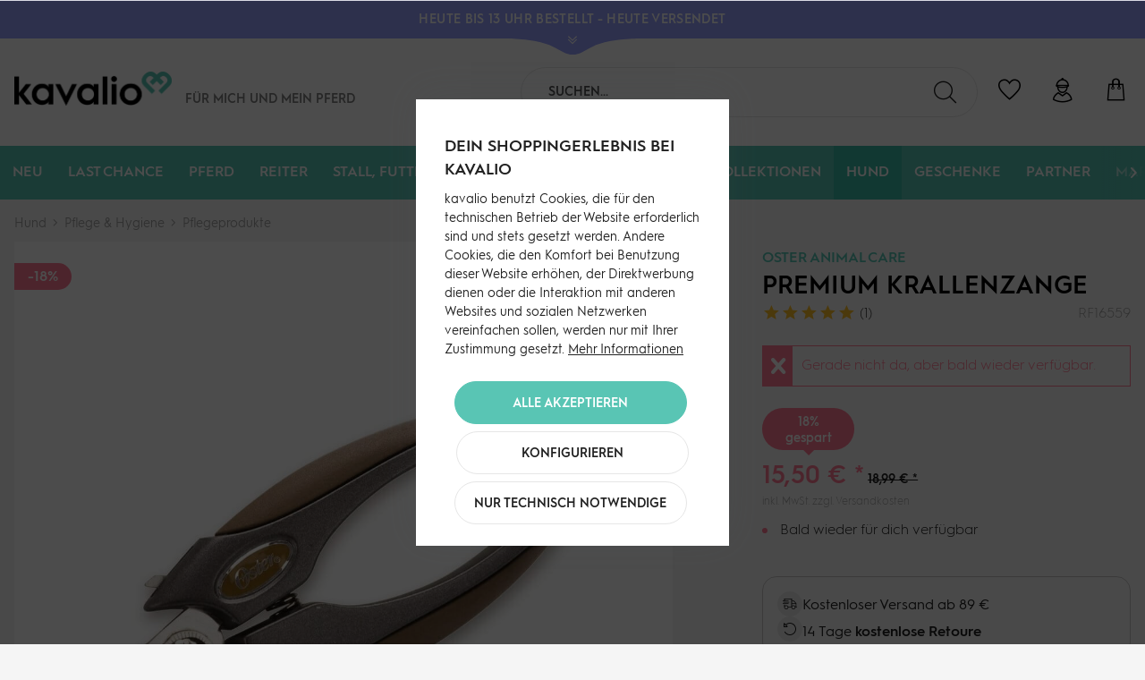

--- FILE ---
content_type: text/html; charset=UTF-8
request_url: https://kavalio.de/hund/pflege-hygiene/pflegeprodukte/6718/premium-krallenzange
body_size: 44572
content:
<!DOCTYPE html>
<html class="no-js" lang="de" itemscope="itemscope" itemtype="https://schema.org/WebPage">
<head>
<meta charset="utf-8"><script>window.dataLayer = window.dataLayer || [];</script><script>window.dataLayer.push({"ecommerce":{"detail":{"actionField":{"list":"Pflegeprodukte"},"products":[{"name":"Premium Krallenzange","id":"RF16559","price":"15.5","brand":"Oster Animal Care","category":"Pflegeprodukte","variant":""}]},"currencyCode":"EUR"},"google_tag_params":{"ecomm_pagetype":"product","ecomm_prodid":"RF16559"},"event":"dl_view_item"});</script><script>window.dataLayer = window.dataLayer || [];
function gtag(){ dataLayer.push(arguments); }

gtag('consent','default',{
  ad_storage: 'granted',
  analytics_storage: 'granted',
  ad_user_data: 'granted',
  ad_personalization: 'granted',
  security_storage: 'granted',
  functionality_storage: 'granted',
  personalization_storage: 'granted'
});

gtag('consent','update',{
  ad_storage: 'granted',
  analytics_storage: 'granted',
  ad_user_data: 'granted',
  ad_personalization: 'granted',
  functionality_storage: 'granted',
  personalization_storage: 'granted'
});</script><!-- WbmTagManager -->
<script>
var googleTagManagerFunction = function(w,d,s,l,i) {
    w[l]=w[l]||[];
    w[l].push({'gtm.start':new Date().getTime(),event:'gtm.js'});
    var f=d.getElementsByTagName(s)[0],j=d.createElement(s),dl=l!='dataLayer'?'&l='+l:'';
    j.async=true;
    j.src='https://www.googletagmanager.com/gtm.js?id='+i+dl+'';
    f.parentNode.insertBefore(j,f);
};

setTimeout(() => {
    googleTagManagerFunction(window,document,'script','dataLayer','GTM-N39HX2N');
}, 3000);
</script>
<!-- End WbmTagManager -->
<title>Oster Animal Care Premium Krallenzange kaufen | kavalio</title>
<meta name="author" content="" />
<meta name="robots" content="index,follow" />
<meta name="revisit-after" content="15 days" />
<meta name="keywords" content="Premium Krallenzange, Oster Animal Care, Pflegeprodukte, ergonomisch, Edelstahlklingen" />
<meta name="description" content="Oster Animal Care Premium Krallenzange für präzise Schnitte. Ergonomisches Design und langlebige Edelstahlklingen. Jetzt entdecken und bestellen!" />
<meta property="og:type" content="product"/>
<meta property="og:site_name" content="kavalio"/>
<meta property="og:url" content="https://kavalio.de/hund/pflege-hygiene/pflegeprodukte/6718/premium-krallenzange"/>
<meta property="og:title" content="Oster Animal Care Premium Krallenzange"/>
<meta property="og:description" content="Premium Krallenzange von Oster Animal Care – Perfekte Pflege für deine Lieblinge
Premium Krallenzange  von Oster Animal Care bietet die ideale Lösung für die Nagelpflege…"/>
<meta property="og:image" content="https://kavalio.de/media/image/e7/1a/ca/oster-animal-care-premium-krallenzange.jpg"/>
<meta property="product:brand" content="Oster Animal Care"/>
<meta property="product:price" content="15,50"/>
<meta property="product:product_link" content="https://kavalio.de/hund/pflege-hygiene/pflegeprodukte/6718/premium-krallenzange"/>
<meta name="twitter:card" content="product"/>
<meta name="twitter:site" content="kavalio"/>
<meta name="twitter:title" content="Oster Animal Care Premium Krallenzange"/>
<meta name="twitter:description" content="Premium Krallenzange von Oster Animal Care – Perfekte Pflege für deine Lieblinge
Premium Krallenzange  von Oster Animal Care bietet die ideale Lösung für die Nagelpflege…"/>
<meta name="twitter:image" content="https://kavalio.de/media/image/e7/1a/ca/oster-animal-care-premium-krallenzange.jpg"/>
<meta name="thumbnail" content="https://kavalio.de/media/image/e7/1a/ca/oster-animal-care-premium-krallenzange.jpg"/>
<meta itemprop="copyrightHolder" content="kavalio"/>
<meta itemprop="copyrightYear" content="2014"/>
<meta itemprop="isFamilyFriendly" content="True"/>
<meta itemprop="image" content="https://kavalio.de/media/image/aa/5a/be/kavalio-logo-RGB.png"/>
<meta name="google-site-verification" content="jZCkyyibagsUEirsfDYdTh2VbRS-Bpk_RaRUbTzXZBs" />
<script src="https://kavalio.app.baqend.com/v1/speedkit/install.js?d=production" async crossorigin="anonymous"></script>
<meta name="viewport" content="width=device-width, initial-scale=1.0">
<meta name="mobile-web-app-capable" content="yes">
<meta name="apple-mobile-web-app-title" content="kavalio">
<meta name="apple-mobile-web-app-capable" content="yes">
<meta name="apple-mobile-web-app-status-bar-style" content="default">
<link rel="apple-touch-icon-precomposed" href="https://kavalio.de/media/image/95/39/74/apple-icon-180x180.png">
<link rel="shortcut icon" href="https://kavalio.de/media/image/93/6c/74/favicon-96x96.png">
<meta name="msapplication-navbutton-color" content="#ff7a93" />
<meta name="application-name" content="kavalio" />
<meta name="msapplication-starturl" content="https://kavalio.de/" />
<meta name="msapplication-window" content="width=1024;height=768"/>
<meta name="msapplication-TileImage" content="https://kavalio.de/media/image/e1/97/b8/ms-icon-150x150.png">
<meta name="msapplication-TileColor" content="#ff7a93">
<meta name="theme-color" content="#212121">
<link rel="canonical" href="https://kavalio.de/hund/pflege-hygiene/pflegeprodukte/6718/premium-krallenzange" />
<link href="/web/cache/1768812904_855a42e2aac320091f4a2044b8ce53bd.css" media="all" rel="stylesheet" type="text/css"/>
<style>img.lazy,img.lazyloading {background: url("[data-uri]") no-repeat 50% 50%;background-size: 20%;}</style>
</head>
<body class="is--ctl-detail is--act-index is--no-sidebar is--listing-mlvp" ><!-- WbmTagManager (noscript) -->
<noscript><iframe src="https://www.googletagmanager.com/ns.html?id=GTM-N39HX2N"
            height="0" width="0" style="display:none;visibility:hidden"></iframe></noscript>
<!-- End WbmTagManager (noscript) -->
<div data-paypalUnifiedMetaDataContainer="true" data-paypalUnifiedRestoreOrderNumberUrl="https://kavalio.de/widgets/PaypalUnifiedOrderNumber/restoreOrderNumber" class="is--hidden">
</div>
<script>var mlvpProductData = [];var mlvpConfig = {controllerUrl: 'https://kavalio.de/MaxiaLvp/ajaxProductBox',inStockInfo: false};</script>
<input type="hidden" id="shopsyKlaviyoData" data-klaviyoApiKey="Ty3bWr" data-cookieRequired="0" data-trackingMethod="javascript" data-trackViewedCart="1" data-backInStockSuccess="" data-controller="detail" data-action="index" data-customerEmail="" data-customerFirstname="" data-customerLastname="" data-customerBirthday="" data-customerPhoneNumber="" data-customerNewsletter="" data-corporateCustomer="" data-customerGroup="" data-articleName="Premium Krallenzange" data-articleOrderNumber="RF16559" data-articleDetailsId="25276" data-mainImage="https://kavalio.de/media/image/e7/1a/ca/oster-animal-care-premium-krallenzange.jpg" data-url="https://kavalio.de/hund/pflege-hygiene/pflegeprodukte/6718/premium-krallenzange?c=429" data-categoryName="" data-supplierName="Oster Animal Care" data-priceNumeric="15.5" data-bruttoPrice="" data-priceNetNumeric="" data-amountNumeric="" data-sAmount="" data-productUrl="https://kavalio.de/ShopsyKlaviyo/getProductData" data-shopName="" data-shippingCosts="" data-sOrderNumber="" data-basketUrl="" data-sBasketJson="" data-basketContentDropshippingJson="" data-getEmailUrl="https://kavalio.de/ShopsyKlaviyo/getEmail" >
<div class="page-wrap">
<noscript class="noscript-main">
<div class="alert is--warning">
<div class="alert--icon">
<i class="icon--element icon--warning"></i>
</div>
<div class="alert--content">
Um kavalio in vollem Umfang nutzen zu k&ouml;nnen, empfehlen wir Ihnen Javascript in Ihrem Browser zu aktiveren.
</div>
</div>
</noscript>
<header class="header-main">
<div class="global-notice" data-visibility="hidden" style="background-color:#97a0ff;">
<div class="global-notice--content" style="color:#ffffff;">
<div class="global-notice--headline">
<strong>HEUTE BIS 13 UHR BESTELLT - HEUTE VERSENDET</strong>
</div>
<div class="global-notice--bodytext">
<div class="global-notice--bodytext-inner">
Jetzt zum Newsletter anmelden und <a href="https://kavalio.de/newsletter/">10€ GUTSCHEIN</a> sichern | Versandkostenfrei ab 89€ (DE)
</div>
</div>
</div>
<button class="global-notice--toggle" aria-label="Toggle Global Notice">
<svg id="Ebene_2" class="global-notice--toggle-form" data-name="Ebene 2" xmlns="http://www.w3.org/2000/svg" width="146.54" height="18.75" viewBox="0 0 146.54 18.75">
<path d="M6.38.74v1c11.33.19,35.11,1.46,50.28,8.5,10.24,4.75,15.22,9.25,23,9.25,8.25,0,12.73-4.5,23-9.25,15.17-7,39-8.31,50.26-8.5v-1Z" transform="translate(-6.38 -0.74)" />
</svg>
<svg xmlns="http://www.w3.org/2000/svg" viewBox="0 0 448 512" class="global-notice--toggle-icon">
<path fill="#ffffff" d="M441.9 89.7L232.5 299.1c-4.7 4.7-12.3 4.7-17 0L6.1 89.7c-4.7-4.7-4.7-12.3 0-17l19.8-19.8c4.7-4.7 12.3-4.7 17 0L224 233.6 405.1 52.9c4.7-4.7 12.3-4.7 17 0l19.8 19.8c4.7 4.7 4.7 12.3 0 17zm0 143l-19.8-19.8c-4.7-4.7-12.3-4.7-17 0L224 393.6 42.9 212.9c-4.7-4.7-12.3-4.7-17 0L6.1 232.7c-4.7 4.7-4.7 12.3 0 17l209.4 209.4c4.7 4.7 12.3 4.7 17 0l209.4-209.4c4.7-4.7 4.7-12.3 0-17z"/>
</svg>
</button>
</div>
<style>
.global-notice--headline {
color: #ffffff;
}
.global-notice--headline a {
color: #ffffff;
}
.global-notice--headline a:hover {
color: #ffffff;
}
.global-notice--bodytext a {
color: #ffffff;
}
.global-notice--bodytext a:hover {
color: #ffffff;
}
.global-notice--toggle-icon path {
fill: #ffffff;
}
.global-notice--toggle-form path {
fill: #97a0ff;
}
</style>
<div class="container header--navigation">
<div class="logo-main block-group" role="banner">
<div class="logo--shop block">
<a class="logo--link" href="https://kavalio.de/" title="kavalio - zur Startseite wechseln">
<picture>
<source srcset="https://kavalio.de/media/image/aa/5a/be/kavalio-logo-RGB.png" media="(min-width: 78.75em)">
<source srcset="https://kavalio.de/media/image/aa/5a/be/kavalio-logo-RGB.png" media="(min-width: 64em)">
<source srcset="https://kavalio.de/media/image/aa/5a/be/kavalio-logo-RGB.png" media="(min-width: 48em)">
<img srcset="https://kavalio.de/media/image/aa/5a/be/kavalio-logo-RGB.png" alt="kavalio - zur Startseite wechseln" />
</picture>
</a>
</div>
<div class="kavalio--header-slogan">
Für mich und <br/>mein Pferd
</div>
<div class="kavalio--xmas-header"></div>
<div class="kavalio--birthday-header"></div>
</div>
<nav class="shop--navigation block-group">
<ul class="navigation--list block-group" role="menubar">
<li class="navigation--entry entry--menu-left" role="menuitem">
<a class="entry--link entry--trigger btn is--icon-left" href="#offcanvas--left" data-offcanvas="true" data-offCanvasSelector=".sidebar-main">
<span class="sr-only">Menü</span>
<i class="icon--menu"></i>
</a>
</li>
<li class="navigation--entry entry--search" role="menuitem" data-search="true" aria-haspopup="true">
<label for="staw-df-mobile-search-trigger" class="btn entry--link entry--trigger">
<i class="kicon-lupe"></i>
<input type="text" id="staw-df-mobile-search-trigger" name="staw-df-mobile-search-trigger" class="entry--trigger-input" placeholder="search"/>
<span class="sr-only">Suche anzeigen / schließen</span>
</label>
<form action="/search" method="get" class="main-search--form">
<input type="search" name="sSearch" aria-label="Suchen..." class="main-search--field" autocomplete="off" autocapitalize="off" placeholder="Suchen..." maxlength="120" />
<button type="submit" class="main-search--button" aria-label="Suchen">
<i class="kicon-lupe"></i>
<span class="main-search--text">Suchen</span>
</button>
<div class="form--ajax-loader">&nbsp;</div>
</form>
<div class="main-search--results"></div>
</li>
    <li class="navigation--entry entry--notepad" role="menuitem">
        <a href="https://kavalio.de/note"
           title="Wunschliste" class="btn">
            <span class="sr-only">Wunschliste</span>
            <i class="kicon-herz"></i>
                    </a>
    </li>




    <li class="navigation--entry entry--account with-slt"
        role="menuitem"
        data-offcanvas="true"
        data-offCanvasSelector=".account--dropdown-navigation">
        
            <a href="https://kavalio.de/account"
               title="Mein Konto"
               aria-label="Mein Konto"
               class="btn is--icon-left entry--link account--link">
                <i class="kicon-nutzer"></i>
            </a>
        

                    
                <div class="account--dropdown-navigation">
                    
                        <div class="navigation--smartphone">
                            <div class="entry--close-off-canvas">
                                <a href="#close-account-menu"
                                   class="account--close-off-canvas"
                                   title="Menü schließen"
                                   aria-label="Menü schließen">
                                    Menü schließen <i
                                            class="icon--arrow-right"></i>
                                </a>
                            </div>
                        </div>
                    

                    
                            <div class="account--menu is--rounded is--personalized">
        
                            
                
    <div class="kavalio--content-hr"><i class="kicon-kavalio_herz"></i></div>
    
                                            <span class="navigation--headline">
                            Du bist noch nicht angemeldet
                        </span>
                                    


                
                <div class="account--menu-container">

                    
                        
                        <ul class="sidebar--navigation navigation--list is--level0 show--active-items">
                            
    

    
        
    
                            <li class="navigation--entry">
                    <span class="navigation--signin">
                        <a href="https://kavalio.de/account#hide-registration"
                           class="blocked--link btn is--primary navigation--signin-btn"
                           data-collapseTarget="#registration"
                           data-action="close">
                            Anmelden
                        </a>
                        <span class="navigation--register">
                            <a href="https://kavalio.de/account#show-registration"
                               class="blocked--link"
                               data-collapseTarget="#registration"
                               data-action="open">
                                <span class="or">Kein Account</span>
                                <span class="register-text">registrieren</span>
                            </a>
                        </span>
                    </span>
                </li>
                    
    
                    <li><div class="amazon-pay-button-wrapper login-dropdown-wrapper">
                <div class="amazon-login-button"></div>
            </div></li>
            


        
                    
    

    
    
            

    
    
    
            
    

    
    
            

    
    
            

    
    
            

    
    
            

    
    
            

    
    
            

                        </ul>
                    
                </div>
                    
    </div>
                    
                </div>
            
            </li>




    <li class="navigation--entry entry--cart" role="menuitem">
        <a class="btn is--icon-left cart--link" href="https://kavalio.de/checkout/cart"
           title="Warenkorb">
			<span class="cart--display">
				                    Warenkorb
                			</span>
            <span class="sr-only">Warenkorb</span>

            <span class="badge is--primary is--minimal cart--quantity is--hidden">0</span>

            <i class="kicon-tasche"></i>

            
            
            
        </a>
        <div class="ajax-loader">&nbsp;</div>
    </li>




</ul>
</nav>
<div class="container--ajax-cart" data-collapse-cart="true" data-displayMode="offcanvas"></div>
</div>
</header>
<nav class="navigation-main">
<div class="container" data-menu-scroller="true" data-listSelector=".navigation--list.container" data-viewPortSelector=".navigation--list-wrapper">
<div class="navigation--list-wrapper">
<ul class="navigation--list container" role="menubar" itemscope="itemscope" itemtype="https://schema.org/SiteNavigationElement">
<li class="navigation--entry is--home" role="menuitem"></li><li class="navigation--entry" role="menuitem"><a class="navigation--link" href="https://kavalio.de/neu/" title="Neu" aria-label="Neu" itemprop="url"><span itemprop="name">Neu</span></a></li><li class="navigation--entry" role="menuitem"><a class="navigation--link" href="https://kavalio.de/last-chance/" title="Last Chance" aria-label="Last Chance" itemprop="url"><span itemprop="name">Last Chance</span></a></li><li class="navigation--entry" role="menuitem"><a class="navigation--link" href="https://kavalio.de/pferd/" title="Pferd" aria-label="Pferd" itemprop="url"><span itemprop="name">Pferd</span></a></li><li class="navigation--entry" role="menuitem"><a class="navigation--link" href="https://kavalio.de/reiter/" title="Reiter" aria-label="Reiter" itemprop="url"><span itemprop="name">Reiter</span></a></li><li class="navigation--entry" role="menuitem"><a class="navigation--link" href="https://kavalio.de/stall-futter-pflege/" title="Stall, Futter & Pflege" aria-label="Stall, Futter & Pflege" itemprop="url"><span itemprop="name">Stall, Futter & Pflege</span></a></li><li class="navigation--entry" role="menuitem"><a class="navigation--link" href="https://kavalio.de/gutscheine/" title="Gutscheine" aria-label="Gutscheine" itemprop="url"><span itemprop="name">Gutscheine</span></a></li><li class="navigation--entry" role="menuitem"><a class="navigation--link" href="https://kavalio.de/sale/" title="SALE%" aria-label="SALE%" itemprop="url"><span itemprop="name">SALE%</span></a></li><li class="navigation--entry" role="menuitem"><a class="navigation--link" href="https://kavalio.de/kollektionen/" title="Kollektionen" aria-label="Kollektionen" itemprop="url"><span itemprop="name">Kollektionen</span></a></li><li class="navigation--entry is--active" role="menuitem"><a class="navigation--link is--active" href="https://kavalio.de/hund/" title="Hund" aria-label="Hund" itemprop="url"><span itemprop="name">Hund</span></a></li><li class="navigation--entry" role="menuitem"><a class="navigation--link" href="https://kavalio.de/geschenke/" title="Geschenke" aria-label="Geschenke" itemprop="url"><span itemprop="name">Geschenke</span></a></li><li class="navigation--entry" role="menuitem"><a class="navigation--link" href="https://kavalio.de/partner/" title="Partner" aria-label="Partner" itemprop="url"><span itemprop="name">Partner</span></a></li><li class="navigation--entry" role="menuitem"><a class="navigation--link" href="https://kavalio.de/marken/" title="Marken" aria-label="Marken" itemprop="url"><span itemprop="name">Marken</span></a></li><li class="navigation--entry" role="menuitem"><a class="navigation--link" href="https://kavalio.de/stories/" title="Stories" aria-label="Stories" itemprop="url"><span itemprop="name">Stories</span></a></li>            </ul>
</div>
<div class="advanced-menu" data-advanced-menu="true" data-hoverDelay="250">
<div class="menu--container">
<div class="button-container">
<a href="https://kavalio.de/neu/" class="button--category" title="Zur Kategorie Neu">
<i class="kicon-arrow-right"></i>
Zur Kategorie Neu
</a>
</div>
<div class="content--wrapper has--content">
<ul class="menu--list menu--level-0 columns--4" style="width: 100%;">
<li class="menu--list-item item--level-0" style="width: 100%">
<a href="https://kavalio.de/neu/fuer-den-reiter/" class="menu--list-item-link" aria-label="Für den Reiter" title="Für den Reiter">Für den Reiter</a>
<ul class="menu--list menu--level-1 columns--4">
<li class="menu--list-item item--level-1">
<a href="https://kavalio.de/neu/fuer-den-reiter/reithosen/" class="menu--list-item-link" aria-label="Reithosen" title="Reithosen">Reithosen</a>
</li>
<li class="menu--list-item item--level-1">
<a href="https://kavalio.de/neu/fuer-den-reiter/oberbekleidung/" class="menu--list-item-link" aria-label="Oberbekleidung" title="Oberbekleidung">Oberbekleidung</a>
</li>
<li class="menu--list-item item--level-1">
<a href="https://kavalio.de/neu/fuer-den-reiter/schuhe-stiefel/" class="menu--list-item-link" aria-label="Schuhe &amp; Stiefel" title="Schuhe &amp; Stiefel">Schuhe & Stiefel</a>
</li>
<li class="menu--list-item item--level-1">
<a href="https://kavalio.de/neu/fuer-den-reiter/reithandschuhe/" class="menu--list-item-link" aria-label="Reithandschuhe" title="Reithandschuhe">Reithandschuhe</a>
</li>
<li class="menu--list-item item--level-1">
<a href="https://kavalio.de/neu/fuer-den-reiter/struempfe/" class="menu--list-item-link" aria-label="Strümpfe" title="Strümpfe">Strümpfe</a>
</li>
<li class="menu--list-item item--level-1">
<a href="https://kavalio.de/neu/fuer-den-reiter/accessoires/" class="menu--list-item-link" aria-label="Accessoires" title="Accessoires">Accessoires</a>
</li>
</ul>
</li>
<li class="menu--list-item item--level-0" style="width: 100%">
<a href="https://kavalio.de/neu/fuer-das-pferd/" class="menu--list-item-link" aria-label="Für das Pferd" title="Für das Pferd">Für das Pferd</a>
<ul class="menu--list menu--level-1 columns--4">
<li class="menu--list-item item--level-1">
<a href="https://kavalio.de/neu/fuer-das-pferd/trensen-kandaren/" class="menu--list-item-link" aria-label="Trensen &amp; Kandaren" title="Trensen &amp; Kandaren">Trensen & Kandaren</a>
</li>
<li class="menu--list-item item--level-1">
<a href="https://kavalio.de/neu/fuer-das-pferd/gebisse/" class="menu--list-item-link" aria-label="Gebisse" title="Gebisse">Gebisse</a>
</li>
<li class="menu--list-item item--level-1">
<a href="https://kavalio.de/neu/fuer-das-pferd/halfter-stricke/" class="menu--list-item-link" aria-label="Halfter &amp; Stricke" title="Halfter &amp; Stricke">Halfter & Stricke</a>
</li>
<li class="menu--list-item item--level-1">
<a href="https://kavalio.de/neu/fuer-das-pferd/schabracken/" class="menu--list-item-link" aria-label="Schabracken" title="Schabracken">Schabracken</a>
</li>
<li class="menu--list-item item--level-1">
<a href="https://kavalio.de/neu/fuer-das-pferd/sattelzubehoer/" class="menu--list-item-link" aria-label="Sattelzubehör" title="Sattelzubehör">Sattelzubehör</a>
</li>
<li class="menu--list-item item--level-1">
<a href="https://kavalio.de/neu/fuer-das-pferd/beinschutz/" class="menu--list-item-link" aria-label="Beinschutz" title="Beinschutz">Beinschutz</a>
</li>
<li class="menu--list-item item--level-1">
<a href="https://kavalio.de/neu/fuer-das-pferd/decken-zubehoer/" class="menu--list-item-link" aria-label="Decken &amp; Zubehör" title="Decken &amp; Zubehör">Decken & Zubehör</a>
</li>
<li class="menu--list-item item--level-1">
<a href="https://kavalio.de/neu/fuer-das-pferd/pflegeprodukte/" class="menu--list-item-link" aria-label="Pflegeprodukte" title="Pflegeprodukte">Pflegeprodukte</a>
</li>
<li class="menu--list-item item--level-1">
<a href="https://kavalio.de/neu/fuer-das-pferd/fliegenschutz/" class="menu--list-item-link" aria-label="Fliegenschutz" title="Fliegenschutz">Fliegenschutz</a>
</li>
<li class="menu--list-item item--level-1">
<a href="https://kavalio.de/neu/fuer-das-pferd/pferdefutter-leckerli/" class="menu--list-item-link" aria-label="Pferdefutter &amp; Leckerli" title="Pferdefutter &amp; Leckerli">Pferdefutter & Leckerli</a>
</li>
</ul>
</li>
<li class="menu--list-item item--level-0" style="width: 100%">
<a href="https://kavalio.de/neu/stall-futter-pflege/" class="menu--list-item-link" aria-label="Stall, Futter &amp; Pflege" title="Stall, Futter &amp; Pflege">Stall, Futter & Pflege</a>
</li>
<li class="menu--list-item item--level-0" style="width: 100%">
<a href="https://kavalio.de/neu/hund/" class="menu--list-item-link" aria-label="Hund" title="Hund">Hund</a>
</li>
<li class="menu--list-item item--level-0" style="width: 100%">
<a href="https://kavalio.de/neu/kollektionen/" class="menu--list-item-link" aria-label="Kollektionen" title="Kollektionen">Kollektionen</a>
</li>
</ul>
</div>
</div>
<div class="menu--container">
<div class="button-container">
<a href="https://kavalio.de/last-chance/" class="button--category" title="Zur Kategorie Last Chance">
<i class="kicon-arrow-right"></i>
Zur Kategorie Last Chance
</a>
</div>
<div class="content--wrapper has--content">
<ul class="menu--list menu--level-0 columns--4" style="width: 100%;">
<li class="menu--list-item item--level-0" style="width: 100%">
<a href="https://kavalio.de/last-chance/fuer-den-reiter/" class="menu--list-item-link" aria-label="Für den Reiter" title="Für den Reiter">Für den Reiter</a>
<ul class="menu--list menu--level-1 columns--4">
<li class="menu--list-item item--level-1">
<a href="https://kavalio.de/last-chance/fuer-den-reiter/reithosen/" class="menu--list-item-link" aria-label="Reithosen" title="Reithosen">Reithosen</a>
</li>
<li class="menu--list-item item--level-1">
<a href="https://kavalio.de/last-chance/fuer-den-reiter/oberbekleidung/" class="menu--list-item-link" aria-label="Oberbekleidung" title="Oberbekleidung">Oberbekleidung</a>
</li>
<li class="menu--list-item item--level-1">
<a href="https://kavalio.de/last-chance/fuer-den-reiter/schuhe-stiefel/" class="menu--list-item-link" aria-label="Schuhe &amp; Stiefel" title="Schuhe &amp; Stiefel">Schuhe & Stiefel</a>
</li>
<li class="menu--list-item item--level-1">
<a href="https://kavalio.de/last-chance/fuer-den-reiter/reithelme/" class="menu--list-item-link" aria-label="Reithelme" title="Reithelme">Reithelme</a>
</li>
<li class="menu--list-item item--level-1">
<a href="https://kavalio.de/last-chance/fuer-den-reiter/reithandschuhe/" class="menu--list-item-link" aria-label="Reithandschuhe" title="Reithandschuhe">Reithandschuhe</a>
</li>
<li class="menu--list-item item--level-1">
<a href="https://kavalio.de/last-chance/fuer-den-reiter/struempfe/" class="menu--list-item-link" aria-label="Strümpfe" title="Strümpfe">Strümpfe</a>
</li>
<li class="menu--list-item item--level-1">
<a href="https://kavalio.de/last-chance/fuer-den-reiter/accessoires/" class="menu--list-item-link" aria-label="Accessoires" title="Accessoires">Accessoires</a>
</li>
</ul>
</li>
<li class="menu--list-item item--level-0" style="width: 100%">
<a href="https://kavalio.de/last-chance/fuer-das-pferd/" class="menu--list-item-link" aria-label="Für das Pferd" title="Für das Pferd">Für das Pferd</a>
<ul class="menu--list menu--level-1 columns--4">
<li class="menu--list-item item--level-1">
<a href="https://kavalio.de/last-chance/fuer-das-pferd/trensen-kandaren/" class="menu--list-item-link" aria-label="Trensen &amp; Kandaren" title="Trensen &amp; Kandaren">Trensen & Kandaren</a>
</li>
<li class="menu--list-item item--level-1">
<a href="https://kavalio.de/last-chance/fuer-das-pferd/gebisse/" class="menu--list-item-link" aria-label="Gebisse" title="Gebisse">Gebisse</a>
</li>
<li class="menu--list-item item--level-1">
<a href="https://kavalio.de/last-chance/fuer-das-pferd/halfter-stricke/" class="menu--list-item-link" aria-label="Halfter &amp; Stricke" title="Halfter &amp; Stricke">Halfter & Stricke</a>
</li>
<li class="menu--list-item item--level-1">
<a href="https://kavalio.de/last-chance/fuer-das-pferd/schabracken/" class="menu--list-item-link" aria-label="Schabracken" title="Schabracken">Schabracken</a>
</li>
<li class="menu--list-item item--level-1">
<a href="https://kavalio.de/last-chance/fuer-das-pferd/sattelzubehoer/" class="menu--list-item-link" aria-label="Sattelzubehör" title="Sattelzubehör">Sattelzubehör</a>
</li>
<li class="menu--list-item item--level-1">
<a href="https://kavalio.de/last-chance/fuer-das-pferd/beinschutz/" class="menu--list-item-link" aria-label="Beinschutz" title="Beinschutz">Beinschutz</a>
</li>
<li class="menu--list-item item--level-1">
<a href="https://kavalio.de/last-chance/fuer-das-pferd/decken-zubehoer/" class="menu--list-item-link" aria-label="Decken &amp; Zubehör" title="Decken &amp; Zubehör">Decken & Zubehör</a>
</li>
<li class="menu--list-item item--level-1">
<a href="https://kavalio.de/last-chance/fuer-das-pferd/fliegenschutz/" class="menu--list-item-link" aria-label="Fliegenschutz" title="Fliegenschutz">Fliegenschutz</a>
</li>
<li class="menu--list-item item--level-1">
<a href="https://kavalio.de/last-chance/fuer-das-pferd/zusatzfutter/" class="menu--list-item-link" aria-label="Zusatzfutter" title="Zusatzfutter">Zusatzfutter</a>
</li>
</ul>
</li>
<li class="menu--list-item item--level-0" style="width: 100%">
<a href="https://kavalio.de/last-chance/stall-futter-pflege/" class="menu--list-item-link" aria-label="Stall, Futter &amp; Pflege" title="Stall, Futter &amp; Pflege">Stall, Futter & Pflege</a>
<ul class="menu--list menu--level-1 columns--4">
<li class="menu--list-item item--level-1">
<a href="https://kavalio.de/last-chance/stall-futter-pflege/pflegeprodukte/" class="menu--list-item-link" aria-label="Pflegeprodukte" title="Pflegeprodukte">Pflegeprodukte</a>
</li>
<li class="menu--list-item item--level-1">
<a href="https://kavalio.de/last-chance/stall-futter-pflege/stall-weide/" class="menu--list-item-link" aria-label="Stall &amp; Weide" title="Stall &amp; Weide">Stall & Weide</a>
</li>
<li class="menu--list-item item--level-1">
<a href="https://kavalio.de/last-chance/stall-futter-pflege/putzzeug/" class="menu--list-item-link" aria-label="Putzzeug" title="Putzzeug">Putzzeug</a>
</li>
<li class="menu--list-item item--level-1">
<a href="https://kavalio.de/last-chance/stall-futter-pflege/stallapotheke/" class="menu--list-item-link" aria-label="Stallapotheke" title="Stallapotheke">Stallapotheke</a>
</li>
<li class="menu--list-item item--level-1">
<a href="https://kavalio.de/last-chance/stall-futter-pflege/schermaschinen-scheren/" class="menu--list-item-link" aria-label="Schermaschinen &amp; Scheren" title="Schermaschinen &amp; Scheren">Schermaschinen & Scheren</a>
</li>
<li class="menu--list-item item--level-1">
<a href="https://kavalio.de/last-chance/stall-futter-pflege/pferdefutter/" class="menu--list-item-link" aria-label="Pferdefutter" title="Pferdefutter">Pferdefutter</a>
</li>
</ul>
</li>
<li class="menu--list-item item--level-0" style="width: 100%">
<a href="https://kavalio.de/last-chance/hund/" class="menu--list-item-link" aria-label="Hund" title="Hund">Hund</a>
</li>
</ul>
</div>
</div>
<div class="menu--container">
<div class="button-container">
<a href="https://kavalio.de/pferd/" class="button--category" title="Zur Kategorie Pferd">
<i class="kicon-arrow-right"></i>
Zur Kategorie Pferd
</a>
</div>
<div class="content--wrapper has--content">
<ul class="menu--list menu--level-0 columns--4" style="width: 100%;">
<li class="menu--list-item item--level-0" style="width: 100%">
<a href="https://kavalio.de/pferd/trensen-kandaren/" class="menu--list-item-link" aria-label="Trensen &amp; Kandaren" title="Trensen &amp; Kandaren">Trensen & Kandaren</a>
<ul class="menu--list menu--level-1 columns--4">
<li class="menu--list-item item--level-1">
<a href="https://kavalio.de/pferd/trensen-kandaren/trensen/" class="menu--list-item-link" aria-label="Trensen" title="Trensen">Trensen</a>
</li>
<li class="menu--list-item item--level-1">
<a href="https://kavalio.de/pferd/trensen-kandaren/kandaren/" class="menu--list-item-link" aria-label="Kandaren" title="Kandaren">Kandaren</a>
</li>
<li class="menu--list-item item--level-1">
<a href="https://kavalio.de/pferd/trensen-kandaren/reithalfter-ersatzteile/" class="menu--list-item-link" aria-label="Reithalfter &amp; Ersatzteile" title="Reithalfter &amp; Ersatzteile">Reithalfter & Ersatzteile</a>
</li>
<li class="menu--list-item item--level-1">
<a href="https://kavalio.de/pferd/trensen-kandaren/stirnbaender/" class="menu--list-item-link" aria-label="Stirnbänder" title="Stirnbänder">Stirnbänder</a>
</li>
<li class="menu--list-item item--level-1">
<a href="https://kavalio.de/pferd/trensen-kandaren/zuegel/" class="menu--list-item-link" aria-label="Zügel" title="Zügel">Zügel</a>
</li>
<li class="menu--list-item item--level-1">
<a href="https://kavalio.de/pferd/trensen-kandaren/zubehoer/" class="menu--list-item-link" aria-label="Zubehör" title="Zubehör">Zubehör</a>
</li>
</ul>
</li>
<li class="menu--list-item item--level-0" style="width: 100%">
<a href="https://kavalio.de/pferd/gebisse/" class="menu--list-item-link" aria-label="Gebisse" title="Gebisse">Gebisse</a>
<ul class="menu--list menu--level-1 columns--4">
<li class="menu--list-item item--level-1">
<a href="https://kavalio.de/pferd/gebisse/wassertrensen/" class="menu--list-item-link" aria-label="Wassertrensen" title="Wassertrensen">Wassertrensen</a>
</li>
<li class="menu--list-item item--level-1">
<a href="https://kavalio.de/pferd/gebisse/olivenkopfgebisse/" class="menu--list-item-link" aria-label="Olivenkopfgebisse" title="Olivenkopfgebisse">Olivenkopfgebisse</a>
</li>
<li class="menu--list-item item--level-1">
<a href="https://kavalio.de/pferd/gebisse/kunststoffgebisse/" class="menu--list-item-link" aria-label="Kunststoffgebisse" title="Kunststoffgebisse">Kunststoffgebisse</a>
</li>
<li class="menu--list-item item--level-1">
<a href="https://kavalio.de/pferd/gebisse/stangengebisse/" class="menu--list-item-link" aria-label="Stangengebisse" title="Stangengebisse">Stangengebisse</a>
</li>
<li class="menu--list-item item--level-1">
<a href="https://kavalio.de/pferd/gebisse/pelham-springkandaren/" class="menu--list-item-link" aria-label="Pelham &amp; Springkandaren" title="Pelham &amp; Springkandaren">Pelham & Springkandaren</a>
</li>
<li class="menu--list-item item--level-1">
<a href="https://kavalio.de/pferd/gebisse/hackamore-sonnenrad/" class="menu--list-item-link" aria-label="Hackamore &amp; Sonnenrad" title="Hackamore &amp; Sonnenrad">Hackamore & Sonnenrad</a>
</li>
<li class="menu--list-item item--level-1">
<a href="https://kavalio.de/pferd/gebisse/dressurkandaren/" class="menu--list-item-link" aria-label="Dressurkandaren" title="Dressurkandaren">Dressurkandaren</a>
</li>
<li class="menu--list-item item--level-1">
<a href="https://kavalio.de/pferd/gebisse/unterlegtrensen/" class="menu--list-item-link" aria-label="Unterlegtrensen" title="Unterlegtrensen">Unterlegtrensen</a>
</li>
<li class="menu--list-item item--level-1">
<a href="https://kavalio.de/pferd/gebisse/spezialgebisse/" class="menu--list-item-link" aria-label="Spezialgebisse" title="Spezialgebisse">Spezialgebisse</a>
</li>
<li class="menu--list-item item--level-1">
<a href="https://kavalio.de/pferd/gebisse/zubehoer/" class="menu--list-item-link" aria-label="Zubehör" title="Zubehör">Zubehör</a>
</li>
</ul>
</li>
<li class="menu--list-item item--level-0" style="width: 100%">
<a href="https://kavalio.de/pferd/halfter-stricke/" class="menu--list-item-link" aria-label="Halfter &amp; Stricke" title="Halfter &amp; Stricke">Halfter & Stricke</a>
<ul class="menu--list menu--level-1 columns--4">
<li class="menu--list-item item--level-1">
<a href="https://kavalio.de/pferd/halfter-stricke/nylonhalfter/" class="menu--list-item-link" aria-label="Nylonhalfter" title="Nylonhalfter">Nylonhalfter</a>
</li>
<li class="menu--list-item item--level-1">
<a href="https://kavalio.de/pferd/halfter-stricke/fellhalfter/" class="menu--list-item-link" aria-label="Fellhalfter" title="Fellhalfter">Fellhalfter</a>
</li>
<li class="menu--list-item item--level-1">
<a href="https://kavalio.de/pferd/halfter-stricke/lederhalfter/" class="menu--list-item-link" aria-label="Lederhalfter" title="Lederhalfter">Lederhalfter</a>
</li>
<li class="menu--list-item item--level-1">
<a href="https://kavalio.de/pferd/halfter-stricke/fressbremsen-maulkoerbe/" class="menu--list-item-link" aria-label="Fressbremsen &amp; Maulkörbe" title="Fressbremsen &amp; Maulkörbe">Fressbremsen & Maulkörbe</a>
</li>
<li class="menu--list-item item--level-1">
<a href="https://kavalio.de/pferd/halfter-stricke/fuehrstricke-seile/" class="menu--list-item-link" aria-label="Führstricke &amp; Seile" title="Führstricke &amp; Seile">Führstricke & Seile</a>
</li>
<li class="menu--list-item item--level-1">
<a href="https://kavalio.de/pferd/halfter-stricke/zubehoer/" class="menu--list-item-link" aria-label="Zubehör" title="Zubehör">Zubehör</a>
</li>
</ul>
</li>
<li class="menu--list-item item--level-0" style="width: 100%">
<a href="https://kavalio.de/pferd/beinschutz/" class="menu--list-item-link" aria-label="Beinschutz" title="Beinschutz">Beinschutz</a>
<ul class="menu--list menu--level-1 columns--4">
<li class="menu--list-item item--level-1">
<a href="https://kavalio.de/pferd/beinschutz/gamaschen-streichkappen/" class="menu--list-item-link" aria-label="Gamaschen &amp; Streichkappen" title="Gamaschen &amp; Streichkappen">Gamaschen & Streichkappen</a>
</li>
<li class="menu--list-item item--level-1">
<a href="https://kavalio.de/pferd/beinschutz/bandagen-bandagierunterlagen/" class="menu--list-item-link" aria-label="Bandagen &amp; Bandagierunterlagen" title="Bandagen &amp; Bandagierunterlagen">Bandagen & Bandagierunterlagen</a>
</li>
<li class="menu--list-item item--level-1">
<a href="https://kavalio.de/pferd/beinschutz/hufglocken-hufschuhe/" class="menu--list-item-link" aria-label="Hufglocken &amp; Hufschuhe" title="Hufglocken &amp; Hufschuhe">Hufglocken & Hufschuhe</a>
</li>
<li class="menu--list-item item--level-1">
<a href="https://kavalio.de/pferd/beinschutz/stall-transportgamaschen/" class="menu--list-item-link" aria-label="Stall- &amp; Transportgamaschen" title="Stall- &amp; Transportgamaschen">Stall- & Transportgamaschen</a>
</li>
<li class="menu--list-item item--level-1">
<a href="https://kavalio.de/pferd/beinschutz/kuehl-funktionsgamaschen/" class="menu--list-item-link" aria-label="Kühl- &amp; Funktionsgamaschen" title="Kühl- &amp; Funktionsgamaschen">Kühl- & Funktionsgamaschen</a>
</li>
</ul>
</li>
<li class="menu--list-item item--level-0" style="width: 100%">
<a href="https://kavalio.de/pferd/saettel/" class="menu--list-item-link" aria-label="Sättel" title="Sättel">Sättel</a>
<ul class="menu--list menu--level-1 columns--4">
<li class="menu--list-item item--level-1">
<a href="https://kavalio.de/pferd/saettel/dressursaettel/" class="menu--list-item-link" aria-label="Dressursättel" title="Dressursättel">Dressursättel</a>
</li>
<li class="menu--list-item item--level-1">
<a href="https://kavalio.de/pferd/saettel/springsaettel/" class="menu--list-item-link" aria-label="Springsättel" title="Springsättel">Springsättel</a>
</li>
<li class="menu--list-item item--level-1">
<a href="https://kavalio.de/pferd/saettel/vielseitigkeitssaettel/" class="menu--list-item-link" aria-label="Vielseitigkeitssättel" title="Vielseitigkeitssättel">Vielseitigkeitssättel</a>
</li>
<li class="menu--list-item item--level-1">
<a href="https://kavalio.de/pferd/saettel/westernsaettel/" class="menu--list-item-link" aria-label="Westernsättel" title="Westernsättel">Westernsättel</a>
</li>
<li class="menu--list-item item--level-1">
<a href="https://kavalio.de/pferd/saettel/ponysaettel/" class="menu--list-item-link" aria-label="Ponysättel" title="Ponysättel">Ponysättel</a>
</li>
<li class="menu--list-item item--level-1">
<a href="https://kavalio.de/pferd/saettel/reitpads/" class="menu--list-item-link" aria-label="Reitpads" title="Reitpads">Reitpads</a>
</li>
</ul>
</li>
<li class="menu--list-item item--level-0" style="width: 100%">
<a href="https://kavalio.de/pferd/sattelzubehoer/" class="menu--list-item-link" aria-label="Sattelzubehör" title="Sattelzubehör">Sattelzubehör</a>
<ul class="menu--list menu--level-1 columns--4">
<li class="menu--list-item item--level-1">
<a href="https://kavalio.de/pferd/sattelzubehoer/schabracken/" class="menu--list-item-link" aria-label="Schabracken" title="Schabracken">Schabracken</a>
</li>
<li class="menu--list-item item--level-1">
<a href="https://kavalio.de/pferd/sattelzubehoer/sattelpads/" class="menu--list-item-link" aria-label="Sattelpads" title="Sattelpads">Sattelpads</a>
</li>
<li class="menu--list-item item--level-1">
<a href="https://kavalio.de/pferd/sattelzubehoer/sattelgurte/" class="menu--list-item-link" aria-label="Sattelgurte" title="Sattelgurte">Sattelgurte</a>
</li>
<li class="menu--list-item item--level-1">
<a href="https://kavalio.de/pferd/sattelzubehoer/steigbuegelriemen/" class="menu--list-item-link" aria-label="Steigbügelriemen" title="Steigbügelriemen">Steigbügelriemen</a>
</li>
<li class="menu--list-item item--level-1">
<a href="https://kavalio.de/pferd/sattelzubehoer/steigbuegel/" class="menu--list-item-link" aria-label="Steigbügel" title="Steigbügel">Steigbügel</a>
</li>
<li class="menu--list-item item--level-1">
<a href="https://kavalio.de/pferd/sattelzubehoer/zubehoer/" class="menu--list-item-link" aria-label="Zubehör" title="Zubehör">Zubehör</a>
</li>
</ul>
</li>
<li class="menu--list-item item--level-0" style="width: 100%">
<a href="https://kavalio.de/pferd/hilfszuegel/" class="menu--list-item-link" aria-label="Hilfszügel" title="Hilfszügel">Hilfszügel</a>
<ul class="menu--list menu--level-1 columns--4">
<li class="menu--list-item item--level-1">
<a href="https://kavalio.de/pferd/hilfszuegel/martingal-vorderzeug/" class="menu--list-item-link" aria-label="Martingal &amp; Vorderzeug" title="Martingal &amp; Vorderzeug">Martingal & Vorderzeug</a>
</li>
<li class="menu--list-item item--level-1">
<a href="https://kavalio.de/pferd/hilfszuegel/ausbinder-sonstige-hilfszuegel/" class="menu--list-item-link" aria-label="Ausbinder &amp; sonstige Hilfszügel" title="Ausbinder &amp; sonstige Hilfszügel">Ausbinder & sonstige Hilfszügel</a>
</li>
</ul>
</li>
<li class="menu--list-item item--level-0" style="width: 100%">
<a href="https://kavalio.de/pferd/pferdedecken/" class="menu--list-item-link" aria-label="Pferdedecken" title="Pferdedecken">Pferdedecken</a>
<ul class="menu--list menu--level-1 columns--4">
<li class="menu--list-item item--level-1">
<a href="https://kavalio.de/pferd/pferdedecken/weidedecken/" class="menu--list-item-link" aria-label="Weidedecken" title="Weidedecken">Weidedecken</a>
</li>
<li class="menu--list-item item--level-1">
<a href="https://kavalio.de/pferd/pferdedecken/stalldecken/" class="menu--list-item-link" aria-label="Stalldecken" title="Stalldecken">Stalldecken</a>
</li>
<li class="menu--list-item item--level-1">
<a href="https://kavalio.de/pferd/pferdedecken/unterdecken/" class="menu--list-item-link" aria-label="Unterdecken" title="Unterdecken">Unterdecken</a>
</li>
<li class="menu--list-item item--level-1">
<a href="https://kavalio.de/pferd/pferdedecken/abschwitzdecken/" class="menu--list-item-link" aria-label="Abschwitzdecken" title="Abschwitzdecken">Abschwitzdecken</a>
</li>
<li class="menu--list-item item--level-1">
<a href="https://kavalio.de/pferd/pferdedecken/funktionsdecken/" class="menu--list-item-link" aria-label="Funktionsdecken" title="Funktionsdecken">Funktionsdecken</a>
</li>
<li class="menu--list-item item--level-1">
<a href="https://kavalio.de/pferd/pferdedecken/transportdecken/" class="menu--list-item-link" aria-label="Transportdecken" title="Transportdecken">Transportdecken</a>
</li>
<li class="menu--list-item item--level-1">
<a href="https://kavalio.de/pferd/pferdedecken/ausreit-fuehrmaschinendecken/" class="menu--list-item-link" aria-label="Ausreit- &amp; Führmaschinendecken" title="Ausreit- &amp; Führmaschinendecken">Ausreit- & Führmaschinendecken</a>
</li>
<li class="menu--list-item item--level-1">
<a href="https://kavalio.de/pferd/pferdedecken/halsteile-zubehoer/" class="menu--list-item-link" aria-label="Halsteile &amp; Zubehör" title="Halsteile &amp; Zubehör">Halsteile & Zubehör</a>
</li>
</ul>
</li>
<li class="menu--list-item item--level-0" style="width: 100%">
<a href="https://kavalio.de/pferd/fliegenschutz/" class="menu--list-item-link" aria-label="Fliegenschutz" title="Fliegenschutz">Fliegenschutz</a>
<ul class="menu--list menu--level-1 columns--4">
<li class="menu--list-item item--level-1">
<a href="https://kavalio.de/pferd/fliegenschutz/fliegendecken-halsteile/" class="menu--list-item-link" aria-label="Fliegendecken &amp; Halsteile" title="Fliegendecken &amp; Halsteile">Fliegendecken & Halsteile</a>
</li>
<li class="menu--list-item item--level-1">
<a href="https://kavalio.de/pferd/fliegenschutz/fliegenmuetzen/" class="menu--list-item-link" aria-label="Fliegenmützen" title="Fliegenmützen">Fliegenmützen</a>
</li>
<li class="menu--list-item item--level-1">
<a href="https://kavalio.de/pferd/fliegenschutz/fliegenmasken/" class="menu--list-item-link" aria-label="Fliegenmasken" title="Fliegenmasken">Fliegenmasken</a>
</li>
<li class="menu--list-item item--level-1">
<a href="https://kavalio.de/pferd/fliegenschutz/fliegenstirnbaender/" class="menu--list-item-link" aria-label="Fliegenstirnbänder" title="Fliegenstirnbänder">Fliegenstirnbänder</a>
</li>
<li class="menu--list-item item--level-1">
<a href="https://kavalio.de/pferd/fliegenschutz/fliegenmittel/" class="menu--list-item-link" aria-label="Fliegenmittel" title="Fliegenmittel">Fliegenmittel</a>
</li>
<li class="menu--list-item item--level-1">
<a href="https://kavalio.de/pferd/fliegenschutz/sonstiger-fliegenschutz/" class="menu--list-item-link" aria-label="Sonstiger Fliegenschutz" title="Sonstiger Fliegenschutz">Sonstiger Fliegenschutz</a>
</li>
</ul>
</li>
<li class="menu--list-item item--level-0" style="width: 100%">
<a href="https://kavalio.de/pferd/longieren/" class="menu--list-item-link" aria-label="Longieren" title="Longieren">Longieren</a>
<ul class="menu--list menu--level-1 columns--4">
<li class="menu--list-item item--level-1">
<a href="https://kavalio.de/pferd/longieren/kappzaeume/" class="menu--list-item-link" aria-label="Kappzäume" title="Kappzäume">Kappzäume</a>
</li>
<li class="menu--list-item item--level-1">
<a href="https://kavalio.de/pferd/longieren/longen/" class="menu--list-item-link" aria-label="Longen" title="Longen">Longen</a>
</li>
<li class="menu--list-item item--level-1">
<a href="https://kavalio.de/pferd/longieren/longiergurte/" class="menu--list-item-link" aria-label="Longiergurte" title="Longiergurte">Longiergurte</a>
</li>
<li class="menu--list-item item--level-1">
<a href="https://kavalio.de/pferd/longieren/sonstiges/" class="menu--list-item-link" aria-label="Sonstiges" title="Sonstiges">Sonstiges</a>
</li>
</ul>
</li>
</ul>
</div>
</div>
<div class="menu--container">
<div class="button-container">
<a href="https://kavalio.de/reiter/" class="button--category" title="Zur Kategorie Reiter">
<i class="kicon-arrow-right"></i>
Zur Kategorie Reiter
</a>
</div>
<div class="content--wrapper has--content">
<ul class="menu--list menu--level-0 columns--4" style="width: 100%;">
<li class="menu--list-item item--level-0" style="width: 100%">
<a href="https://kavalio.de/reiter/damenbekleidung/" class="menu--list-item-link" aria-label="Damenbekleidung" title="Damenbekleidung">Damenbekleidung</a>
<ul class="menu--list menu--level-1 columns--4">
<li class="menu--list-item item--level-1">
<a href="https://kavalio.de/reiter/damenbekleidung/reithosen/" class="menu--list-item-link" aria-label="Reithosen" title="Reithosen">Reithosen</a>
</li>
<li class="menu--list-item item--level-1">
<a href="https://kavalio.de/reiter/damenbekleidung/oberbekleidung/" class="menu--list-item-link" aria-label="Oberbekleidung" title="Oberbekleidung">Oberbekleidung</a>
</li>
<li class="menu--list-item item--level-1">
<a href="https://kavalio.de/reiter/damenbekleidung/jacken/" class="menu--list-item-link" aria-label="Jacken" title="Jacken">Jacken</a>
</li>
<li class="menu--list-item item--level-1">
<a href="https://kavalio.de/reiter/damenbekleidung/maentel/" class="menu--list-item-link" aria-label="Mäntel" title="Mäntel">Mäntel</a>
</li>
<li class="menu--list-item item--level-1">
<a href="https://kavalio.de/reiter/damenbekleidung/westen/" class="menu--list-item-link" aria-label="Westen" title="Westen">Westen</a>
</li>
<li class="menu--list-item item--level-1">
<a href="https://kavalio.de/reiter/damenbekleidung/turnierbekleidung/" class="menu--list-item-link" aria-label="Turnierbekleidung" title="Turnierbekleidung">Turnierbekleidung</a>
</li>
<li class="menu--list-item item--level-1">
<a href="https://kavalio.de/reiter/damenbekleidung/struempfe/" class="menu--list-item-link" aria-label="Strümpfe" title="Strümpfe">Strümpfe</a>
</li>
<li class="menu--list-item item--level-1">
<a href="https://kavalio.de/reiter/damenbekleidung/muetzen-stirnbaender-caps/" class="menu--list-item-link" aria-label="Mützen, Stirnbänder &amp; Caps" title="Mützen, Stirnbänder &amp; Caps">Mützen, Stirnbänder & Caps</a>
</li>
<li class="menu--list-item item--level-1">
<a href="https://kavalio.de/reiter/damenbekleidung/guertel/" class="menu--list-item-link" aria-label="Gürtel" title="Gürtel">Gürtel</a>
</li>
<li class="menu--list-item item--level-1">
<a href="https://kavalio.de/reiter/damenbekleidung/taschen-accessoires/" class="menu--list-item-link" aria-label="Taschen &amp; Accessoires" title="Taschen &amp; Accessoires">Taschen & Accessoires</a>
</li>
<li class="menu--list-item item--level-1">
<a href="https://kavalio.de/reiter/damenbekleidung/waschmittel/" class="menu--list-item-link" aria-label="Waschmittel" title="Waschmittel">Waschmittel</a>
</li>
</ul>
</li>
<li class="menu--list-item item--level-0" style="width: 100%">
<a href="https://kavalio.de/reiter/herrenbekleidung/" class="menu--list-item-link" aria-label="Herrenbekleidung" title="Herrenbekleidung">Herrenbekleidung</a>
<ul class="menu--list menu--level-1 columns--4">
<li class="menu--list-item item--level-1">
<a href="https://kavalio.de/reiter/herrenbekleidung/reithosen/" class="menu--list-item-link" aria-label="Reithosen" title="Reithosen">Reithosen</a>
</li>
<li class="menu--list-item item--level-1">
<a href="https://kavalio.de/reiter/herrenbekleidung/oberbekleidung/" class="menu--list-item-link" aria-label="Oberbekleidung" title="Oberbekleidung">Oberbekleidung</a>
</li>
<li class="menu--list-item item--level-1">
<a href="https://kavalio.de/reiter/herrenbekleidung/jacken-maentel-westen/" class="menu--list-item-link" aria-label="Jacken, Mäntel &amp; Westen" title="Jacken, Mäntel &amp; Westen">Jacken, Mäntel & Westen</a>
</li>
<li class="menu--list-item item--level-1">
<a href="https://kavalio.de/reiter/herrenbekleidung/turnierbekleidung/" class="menu--list-item-link" aria-label="Turnierbekleidung" title="Turnierbekleidung">Turnierbekleidung</a>
</li>
<li class="menu--list-item item--level-1">
<a href="https://kavalio.de/reiter/herrenbekleidung/struempfe/" class="menu--list-item-link" aria-label="Strümpfe" title="Strümpfe">Strümpfe</a>
</li>
<li class="menu--list-item item--level-1">
<a href="https://kavalio.de/reiter/herrenbekleidung/muetzen-caps/" class="menu--list-item-link" aria-label="Mützen &amp; Caps" title="Mützen &amp; Caps">Mützen & Caps</a>
</li>
<li class="menu--list-item item--level-1">
<a href="https://kavalio.de/reiter/herrenbekleidung/guertel-accessoires/" class="menu--list-item-link" aria-label="Gürtel &amp; Accessoires" title="Gürtel &amp; Accessoires">Gürtel & Accessoires</a>
</li>
<li class="menu--list-item item--level-1">
<a href="https://kavalio.de/reiter/herrenbekleidung/waschmittel/" class="menu--list-item-link" aria-label="Waschmittel" title="Waschmittel">Waschmittel</a>
</li>
</ul>
</li>
<li class="menu--list-item item--level-0" style="width: 100%">
<a href="https://kavalio.de/reiter/kinder/" class="menu--list-item-link" aria-label="Kinder" title="Kinder">Kinder</a>
<ul class="menu--list menu--level-1 columns--4">
<li class="menu--list-item item--level-1">
<a href="https://kavalio.de/reiter/kinder/oberbekleidung-reithosen/" class="menu--list-item-link" aria-label="Oberbekleidung &amp; Reithosen" title="Oberbekleidung &amp; Reithosen">Oberbekleidung & Reithosen</a>
</li>
<li class="menu--list-item item--level-1">
<a href="https://kavalio.de/reiter/kinder/handschuhe-struempfe/" class="menu--list-item-link" aria-label="Handschuhe &amp; Strümpfe" title="Handschuhe &amp; Strümpfe">Handschuhe & Strümpfe</a>
</li>
<li class="menu--list-item item--level-1">
<a href="https://kavalio.de/reiter/kinder/helme-sicherheitswesten/" class="menu--list-item-link" aria-label="Helme &amp; Sicherheitswesten" title="Helme &amp; Sicherheitswesten">Helme & Sicherheitswesten</a>
</li>
<li class="menu--list-item item--level-1">
<a href="https://kavalio.de/reiter/kinder/stiefel-stiefeletten-chaps/" class="menu--list-item-link" aria-label="Stiefel, Stiefeletten &amp; Chaps" title="Stiefel, Stiefeletten &amp; Chaps">Stiefel, Stiefeletten & Chaps</a>
</li>
<li class="menu--list-item item--level-1">
<a href="https://kavalio.de/reiter/kinder/kinderspielzeug-geschenke/" class="menu--list-item-link" aria-label="Kinderspielzeug &amp; Geschenke" title="Kinderspielzeug &amp; Geschenke">Kinderspielzeug & Geschenke</a>
</li>
<li class="menu--list-item item--level-1">
<a href="https://kavalio.de/reiter/kinder/putzzeug-fuer-kinder/" class="menu--list-item-link" aria-label="Putzzeug für Kinder" title="Putzzeug für Kinder">Putzzeug für Kinder</a>
</li>
</ul>
</li>
<li class="menu--list-item item--level-0" style="width: 100%">
<a href="https://kavalio.de/reiter/reitstiefel-stiefeletten-chaps/" class="menu--list-item-link" aria-label="Reitstiefel, Stiefeletten &amp; Chaps" title="Reitstiefel, Stiefeletten &amp; Chaps">Reitstiefel, Stiefeletten & Chaps</a>
<ul class="menu--list menu--level-1 columns--4">
<li class="menu--list-item item--level-1">
<a href="https://kavalio.de/reiter/reitstiefel-stiefeletten-chaps/reitstiefel/" class="menu--list-item-link" aria-label="Reitstiefel" title="Reitstiefel">Reitstiefel</a>
</li>
<li class="menu--list-item item--level-1">
<a href="https://kavalio.de/reiter/reitstiefel-stiefeletten-chaps/stiefeletten/" class="menu--list-item-link" aria-label="Stiefeletten " title="Stiefeletten ">Stiefeletten </a>
</li>
<li class="menu--list-item item--level-1">
<a href="https://kavalio.de/reiter/reitstiefel-stiefeletten-chaps/chaps/" class="menu--list-item-link" aria-label="Chaps" title="Chaps">Chaps</a>
</li>
<li class="menu--list-item item--level-1">
<a href="https://kavalio.de/reiter/reitstiefel-stiefeletten-chaps/stall-outdoorschuhe/" class="menu--list-item-link" aria-label="Stall- &amp; Outdoorschuhe" title="Stall- &amp; Outdoorschuhe">Stall- & Outdoorschuhe</a>
</li>
<li class="menu--list-item item--level-1">
<a href="https://kavalio.de/reiter/reitstiefel-stiefeletten-chaps/freizeitschuhe-sneaker/" class="menu--list-item-link" aria-label="Freizeitschuhe &amp; Sneaker" title="Freizeitschuhe &amp; Sneaker">Freizeitschuhe & Sneaker</a>
</li>
<li class="menu--list-item item--level-1">
<a href="https://kavalio.de/reiter/reitstiefel-stiefeletten-chaps/gummistiefel/" class="menu--list-item-link" aria-label="Gummistiefel" title="Gummistiefel">Gummistiefel</a>
</li>
<li class="menu--list-item item--level-1">
<a href="https://kavalio.de/reiter/reitstiefel-stiefeletten-chaps/winterstiefel-winterstiefeletten/" class="menu--list-item-link" aria-label="Winterstiefel &amp; Winterstiefeletten" title="Winterstiefel &amp; Winterstiefeletten">Winterstiefel & Winterstiefeletten</a>
</li>
<li class="menu--list-item item--level-1">
<a href="https://kavalio.de/reiter/reitstiefel-stiefeletten-chaps/stiefeltaschen-zubehoer/" class="menu--list-item-link" aria-label="Stiefeltaschen &amp; Zubehör" title="Stiefeltaschen &amp; Zubehör">Stiefeltaschen & Zubehör</a>
</li>
</ul>
</li>
<li class="menu--list-item item--level-0" style="width: 100%">
<a href="https://kavalio.de/reiter/reithelme-zubehoer/" class="menu--list-item-link" aria-label="Reithelme &amp; Zubehör" title="Reithelme &amp; Zubehör">Reithelme & Zubehör</a>
<ul class="menu--list menu--level-1 columns--4">
<li class="menu--list-item item--level-1">
<a href="https://kavalio.de/reiter/reithelme-zubehoer/reithelme/" class="menu--list-item-link" aria-label="Reithelme" title="Reithelme">Reithelme</a>
</li>
<li class="menu--list-item item--level-1">
<a href="https://kavalio.de/reiter/reithelme-zubehoer/innenfutter-inlays/" class="menu--list-item-link" aria-label="Innenfutter &amp; Inlays" title="Innenfutter &amp; Inlays">Innenfutter & Inlays</a>
</li>
<li class="menu--list-item item--level-1">
<a href="https://kavalio.de/reiter/reithelme-zubehoer/helmtaschen-zubehoer/" class="menu--list-item-link" aria-label="Helmtaschen &amp; Zubehör" title="Helmtaschen &amp; Zubehör">Helmtaschen & Zubehör</a>
</li>
</ul>
</li>
<li class="menu--list-item item--level-0" style="width: 100%">
<a href="https://kavalio.de/reiter/sicherheitswesten/" class="menu--list-item-link" aria-label="Sicherheitswesten" title="Sicherheitswesten">Sicherheitswesten</a>
</li>
<li class="menu--list-item item--level-0" style="width: 100%">
<a href="https://kavalio.de/reiter/handschuhe/" class="menu--list-item-link" aria-label="Handschuhe" title="Handschuhe">Handschuhe</a>
<ul class="menu--list menu--level-1 columns--4">
<li class="menu--list-item item--level-1">
<a href="https://kavalio.de/reiter/handschuhe/ganzjaehrige-reithandschuhe/" class="menu--list-item-link" aria-label="Ganzjährige Reithandschuhe" title="Ganzjährige Reithandschuhe">Ganzjährige Reithandschuhe</a>
</li>
<li class="menu--list-item item--level-1">
<a href="https://kavalio.de/reiter/handschuhe/winterreithandschuhe/" class="menu--list-item-link" aria-label="Winterreithandschuhe" title="Winterreithandschuhe">Winterreithandschuhe</a>
</li>
<li class="menu--list-item item--level-1">
<a href="https://kavalio.de/reiter/handschuhe/sonstige-handschuhe/" class="menu--list-item-link" aria-label="Sonstige Handschuhe" title="Sonstige Handschuhe">Sonstige Handschuhe</a>
</li>
</ul>
</li>
<li class="menu--list-item item--level-0" style="width: 100%">
<a href="https://kavalio.de/reiter/sporen-gerten/" class="menu--list-item-link" aria-label="Sporen &amp; Gerten" title="Sporen &amp; Gerten">Sporen & Gerten</a>
<ul class="menu--list menu--level-1 columns--4">
<li class="menu--list-item item--level-1">
<a href="https://kavalio.de/reiter/sporen-gerten/dorn-sporen/" class="menu--list-item-link" aria-label="Dorn-Sporen" title="Dorn-Sporen">Dorn-Sporen</a>
</li>
<li class="menu--list-item item--level-1">
<a href="https://kavalio.de/reiter/sporen-gerten/rad-sporen/" class="menu--list-item-link" aria-label="Rad-Sporen" title="Rad-Sporen">Rad-Sporen</a>
</li>
<li class="menu--list-item item--level-1">
<a href="https://kavalio.de/reiter/sporen-gerten/spezial-sporen/" class="menu--list-item-link" aria-label="Spezial-Sporen" title="Spezial-Sporen">Spezial-Sporen</a>
</li>
<li class="menu--list-item item--level-1">
<a href="https://kavalio.de/reiter/sporen-gerten/sporenriemen-zubehoer/" class="menu--list-item-link" aria-label="Sporenriemen &amp; Zubehör" title="Sporenriemen &amp; Zubehör">Sporenriemen & Zubehör</a>
</li>
<li class="menu--list-item item--level-1">
<a href="https://kavalio.de/reiter/sporen-gerten/gerten/" class="menu--list-item-link" aria-label="Gerten" title="Gerten">Gerten</a>
</li>
</ul>
</li>
<li class="menu--list-item item--level-0" style="width: 100%">
<a href="https://kavalio.de/reiter/hobby-horsing/" class="menu--list-item-link" aria-label="Hobby Horsing" title="Hobby Horsing">Hobby Horsing</a>
<ul class="menu--list menu--level-1 columns--4">
<li class="menu--list-item item--level-1">
<a href="https://kavalio.de/reiter/hobby-horsing/steckenpferde/" class="menu--list-item-link" aria-label="Steckenpferde" title="Steckenpferde">Steckenpferde</a>
</li>
<li class="menu--list-item item--level-1">
<a href="https://kavalio.de/reiter/hobby-horsing/zubehoer/" class="menu--list-item-link" aria-label="Zubehör" title="Zubehör">Zubehör</a>
</li>
</ul>
</li>
</ul>
</div>
</div>
<div class="menu--container">
<div class="button-container">
<a href="https://kavalio.de/stall-futter-pflege/" class="button--category" title="Zur Kategorie Stall, Futter &amp; Pflege">
<i class="kicon-arrow-right"></i>
Zur Kategorie Stall, Futter & Pflege
</a>
</div>
<div class="content--wrapper has--content">
<ul class="menu--list menu--level-0 columns--4" style="width: 100%;">
<li class="menu--list-item item--level-0" style="width: 100%">
<a href="https://kavalio.de/stall-futter-pflege/pflegeprodukte/" class="menu--list-item-link" aria-label="Pflegeprodukte" title="Pflegeprodukte">Pflegeprodukte</a>
<ul class="menu--list menu--level-1 columns--4">
<li class="menu--list-item item--level-1">
<a href="https://kavalio.de/stall-futter-pflege/pflegeprodukte/fell-langhaar/" class="menu--list-item-link" aria-label="Fell &amp; Langhaar" title="Fell &amp; Langhaar">Fell & Langhaar</a>
</li>
<li class="menu--list-item item--level-1">
<a href="https://kavalio.de/stall-futter-pflege/pflegeprodukte/hautpflege/" class="menu--list-item-link" aria-label="Hautpflege" title="Hautpflege">Hautpflege</a>
</li>
<li class="menu--list-item item--level-1">
<a href="https://kavalio.de/stall-futter-pflege/pflegeprodukte/hufpflege/" class="menu--list-item-link" aria-label="Hufpflege" title="Hufpflege">Hufpflege</a>
</li>
<li class="menu--list-item item--level-1">
<a href="https://kavalio.de/stall-futter-pflege/pflegeprodukte/waschen/" class="menu--list-item-link" aria-label="Waschen" title="Waschen">Waschen</a>
</li>
<li class="menu--list-item item--level-1">
<a href="https://kavalio.de/stall-futter-pflege/pflegeprodukte/lederpflege/" class="menu--list-item-link" aria-label="Lederpflege" title="Lederpflege">Lederpflege</a>
</li>
<li class="menu--list-item item--level-1">
<a href="https://kavalio.de/stall-futter-pflege/pflegeprodukte/sonstige/" class="menu--list-item-link" aria-label="Sonstige" title="Sonstige">Sonstige</a>
</li>
</ul>
</li>
<li class="menu--list-item item--level-0" style="width: 100%">
<a href="https://kavalio.de/stall-futter-pflege/stallapotheke/" class="menu--list-item-link" aria-label="Stallapotheke" title="Stallapotheke">Stallapotheke</a>
<ul class="menu--list menu--level-1 columns--4">
<li class="menu--list-item item--level-1">
<a href="https://kavalio.de/stall-futter-pflege/stallapotheke/erste-hilfe-wundpflege/" class="menu--list-item-link" aria-label="Erste Hilfe &amp; Wundpflege" title="Erste Hilfe &amp; Wundpflege">Erste Hilfe & Wundpflege</a>
</li>
<li class="menu--list-item item--level-1">
<a href="https://kavalio.de/stall-futter-pflege/stallapotheke/massage-kuehlgel/" class="menu--list-item-link" aria-label="Massage &amp; Kühlgel" title="Massage &amp; Kühlgel">Massage & Kühlgel</a>
</li>
<li class="menu--list-item item--level-1">
<a href="https://kavalio.de/stall-futter-pflege/stallapotheke/verbandsmaterial/" class="menu--list-item-link" aria-label="Verbandsmaterial" title="Verbandsmaterial">Verbandsmaterial</a>
</li>
<li class="menu--list-item item--level-1">
<a href="https://kavalio.de/stall-futter-pflege/stallapotheke/inhalatoren/" class="menu--list-item-link" aria-label="Inhalatoren" title="Inhalatoren">Inhalatoren</a>
</li>
<li class="menu--list-item item--level-1">
<a href="https://kavalio.de/stall-futter-pflege/stallapotheke/massagegeraete/" class="menu--list-item-link" aria-label="Massagegeräte" title="Massagegeräte">Massagegeräte</a>
</li>
</ul>
</li>
<li class="menu--list-item item--level-0" style="width: 100%">
<a href="https://kavalio.de/stall-futter-pflege/putzzeug/" class="menu--list-item-link" aria-label="Putzzeug" title="Putzzeug">Putzzeug</a>
<ul class="menu--list menu--level-1 columns--4">
<li class="menu--list-item item--level-1">
<a href="https://kavalio.de/stall-futter-pflege/putzzeug/buersten/" class="menu--list-item-link" aria-label="Bürsten" title="Bürsten">Bürsten</a>
</li>
<li class="menu--list-item item--level-1">
<a href="https://kavalio.de/stall-futter-pflege/putzzeug/striegel/" class="menu--list-item-link" aria-label="Striegel" title="Striegel">Striegel</a>
</li>
<li class="menu--list-item item--level-1">
<a href="https://kavalio.de/stall-futter-pflege/putzzeug/hufpflege/" class="menu--list-item-link" aria-label="Hufpflege" title="Hufpflege">Hufpflege</a>
</li>
<li class="menu--list-item item--level-1">
<a href="https://kavalio.de/stall-futter-pflege/putzzeug/schwaemme-tuecher/" class="menu--list-item-link" aria-label="Schwämme &amp; Tücher" title="Schwämme &amp; Tücher">Schwämme & Tücher</a>
</li>
<li class="menu--list-item item--level-1">
<a href="https://kavalio.de/stall-futter-pflege/putzzeug/kaemme-schweissmesser/" class="menu--list-item-link" aria-label="Kämme &amp; Schweißmesser" title="Kämme &amp; Schweißmesser">Kämme & Schweißmesser</a>
</li>
<li class="menu--list-item item--level-1">
<a href="https://kavalio.de/stall-futter-pflege/putzzeug/putzkisten-taschen/" class="menu--list-item-link" aria-label="Putzkisten &amp; Taschen" title="Putzkisten &amp; Taschen">Putzkisten & Taschen</a>
</li>
</ul>
</li>
<li class="menu--list-item item--level-0" style="width: 100%">
<a href="https://kavalio.de/stall-futter-pflege/schermaschinen-scheren/" class="menu--list-item-link" aria-label="Schermaschinen &amp; Scheren" title="Schermaschinen &amp; Scheren">Schermaschinen & Scheren</a>
<ul class="menu--list menu--level-1 columns--4">
<li class="menu--list-item item--level-1">
<a href="https://kavalio.de/stall-futter-pflege/schermaschinen-scheren/schermaschinen-zubehoer/" class="menu--list-item-link" aria-label="Schermaschinen &amp; Zubehör" title="Schermaschinen &amp; Zubehör">Schermaschinen & Zubehör</a>
</li>
<li class="menu--list-item item--level-1">
<a href="https://kavalio.de/stall-futter-pflege/schermaschinen-scheren/scheren/" class="menu--list-item-link" aria-label="Scheren" title="Scheren">Scheren</a>
</li>
</ul>
</li>
<li class="menu--list-item item--level-0" style="width: 100%">
<a href="https://kavalio.de/stall-futter-pflege/pferdefutter/" class="menu--list-item-link" aria-label="Pferdefutter" title="Pferdefutter">Pferdefutter</a>
<ul class="menu--list menu--level-1 columns--4">
<li class="menu--list-item item--level-1">
<a href="https://kavalio.de/stall-futter-pflege/pferdefutter/mash/" class="menu--list-item-link" aria-label="Mash" title="Mash">Mash</a>
</li>
<li class="menu--list-item item--level-1">
<a href="https://kavalio.de/stall-futter-pflege/pferdefutter/leckerlis/" class="menu--list-item-link" aria-label="Leckerlis" title="Leckerlis">Leckerlis</a>
</li>
<li class="menu--list-item item--level-1">
<a href="https://kavalio.de/stall-futter-pflege/pferdefutter/lecksteine-beschaeftigung/" class="menu--list-item-link" aria-label="Lecksteine &amp; Beschäftigung" title="Lecksteine &amp; Beschäftigung">Lecksteine & Beschäftigung</a>
</li>
</ul>
</li>
<li class="menu--list-item item--level-0" style="width: 100%">
<a href="https://kavalio.de/stall-futter-pflege/ergaenzungsfutter/" class="menu--list-item-link" aria-label="Ergänzungsfutter" title="Ergänzungsfutter">Ergänzungsfutter</a>
<ul class="menu--list menu--level-1 columns--4">
<li class="menu--list-item item--level-1">
<a href="https://kavalio.de/stall-futter-pflege/ergaenzungsfutter/mineralfutter-vitamine/" class="menu--list-item-link" aria-label="Mineralfutter &amp; Vitamine" title="Mineralfutter &amp; Vitamine">Mineralfutter & Vitamine</a>
</li>
<li class="menu--list-item item--level-1">
<a href="https://kavalio.de/stall-futter-pflege/ergaenzungsfutter/bewegungsapparat/" class="menu--list-item-link" aria-label="Bewegungsapparat" title="Bewegungsapparat">Bewegungsapparat</a>
</li>
<li class="menu--list-item item--level-1">
<a href="https://kavalio.de/stall-futter-pflege/ergaenzungsfutter/atemwege-immunsystem/" class="menu--list-item-link" aria-label="Atemwege &amp; Immunsystem" title="Atemwege &amp; Immunsystem">Atemwege & Immunsystem</a>
</li>
<li class="menu--list-item item--level-1">
<a href="https://kavalio.de/stall-futter-pflege/ergaenzungsfutter/fell-haut-huf/" class="menu--list-item-link" aria-label="Fell, Haut &amp; Huf" title="Fell, Haut &amp; Huf">Fell, Haut & Huf</a>
</li>
<li class="menu--list-item item--level-1">
<a href="https://kavalio.de/stall-futter-pflege/ergaenzungsfutter/verdauungssystem/" class="menu--list-item-link" aria-label="Verdauungssystem " title="Verdauungssystem ">Verdauungssystem </a>
</li>
<li class="menu--list-item item--level-1">
<a href="https://kavalio.de/stall-futter-pflege/ergaenzungsfutter/nerven-hormonhaushalt/" class="menu--list-item-link" aria-label="Nerven &amp; Hormonhaushalt" title="Nerven &amp; Hormonhaushalt">Nerven & Hormonhaushalt</a>
</li>
<li class="menu--list-item item--level-1">
<a href="https://kavalio.de/stall-futter-pflege/ergaenzungsfutter/organe-stoffwechsel/" class="menu--list-item-link" aria-label="Organe &amp; Stoffwechsel" title="Organe &amp; Stoffwechsel">Organe & Stoffwechsel</a>
</li>
<li class="menu--list-item item--level-1">
<a href="https://kavalio.de/stall-futter-pflege/ergaenzungsfutter/energie-leistung/" class="menu--list-item-link" aria-label="Energie &amp; Leistung" title="Energie &amp; Leistung">Energie & Leistung</a>
</li>
<li class="menu--list-item item--level-1">
<a href="https://kavalio.de/stall-futter-pflege/ergaenzungsfutter/insektenschutz/" class="menu--list-item-link" aria-label="Insektenschutz" title="Insektenschutz">Insektenschutz</a>
</li>
</ul>
</li>
<li class="menu--list-item item--level-0" style="width: 100%">
<a href="https://kavalio.de/stall-futter-pflege/stallbedarf/" class="menu--list-item-link" aria-label="Stallbedarf" title="Stallbedarf">Stallbedarf</a>
<ul class="menu--list menu--level-1 columns--4">
<li class="menu--list-item item--level-1">
<a href="https://kavalio.de/stall-futter-pflege/stallbedarf/futtereimer-troege-schuesseln/" class="menu--list-item-link" aria-label="Futtereimer, Tröge &amp; Schüsseln" title="Futtereimer, Tröge &amp; Schüsseln">Futtereimer, Tröge & Schüsseln</a>
</li>
<li class="menu--list-item item--level-1">
<a href="https://kavalio.de/stall-futter-pflege/stallbedarf/traenken-wasserkanister/" class="menu--list-item-link" aria-label="Tränken &amp; Wasserkanister" title="Tränken &amp; Wasserkanister">Tränken & Wasserkanister</a>
</li>
<li class="menu--list-item item--level-1">
<a href="https://kavalio.de/stall-futter-pflege/stallbedarf/heunetze-heuraufen/" class="menu--list-item-link" aria-label="Heunetze &amp; Heuraufen" title="Heunetze &amp; Heuraufen">Heunetze & Heuraufen</a>
</li>
<li class="menu--list-item item--level-1">
<a href="https://kavalio.de/stall-futter-pflege/stallbedarf/mistgabeln-schaufeln/" class="menu--list-item-link" aria-label="Mistgabeln &amp; Schaufeln" title="Mistgabeln &amp; Schaufeln">Mistgabeln & Schaufeln</a>
</li>
<li class="menu--list-item item--level-1">
<a href="https://kavalio.de/stall-futter-pflege/stallbedarf/anbinder-halter-haken/" class="menu--list-item-link" aria-label="Anbinder, Halter &amp; Haken" title="Anbinder, Halter &amp; Haken">Anbinder, Halter & Haken</a>
</li>
<li class="menu--list-item item--level-1">
<a href="https://kavalio.de/stall-futter-pflege/stallbedarf/pferdespielzeug-beschaeftigung/" class="menu--list-item-link" aria-label="Pferdespielzeug &amp; Beschäftigung" title="Pferdespielzeug &amp; Beschäftigung">Pferdespielzeug & Beschäftigung</a>
</li>
<li class="menu--list-item item--level-1">
<a href="https://kavalio.de/stall-futter-pflege/stallbedarf/boxenvorhaenge-trittschutz/" class="menu--list-item-link" aria-label="Boxenvorhänge &amp; Trittschutz" title="Boxenvorhänge &amp; Trittschutz">Boxenvorhänge & Trittschutz</a>
</li>
<li class="menu--list-item item--level-1">
<a href="https://kavalio.de/stall-futter-pflege/stallbedarf/boxentaschen-aufbewahrung/" class="menu--list-item-link" aria-label="Boxentaschen &amp; Aufbewahrung" title="Boxentaschen &amp; Aufbewahrung">Boxentaschen & Aufbewahrung</a>
</li>
<li class="menu--list-item item--level-1">
<a href="https://kavalio.de/stall-futter-pflege/stallbedarf/bahnpunkte-hindernisse/" class="menu--list-item-link" aria-label="Bahnpunkte &amp; Hindernisse" title="Bahnpunkte &amp; Hindernisse">Bahnpunkte & Hindernisse</a>
</li>
<li class="menu--list-item item--level-1">
<a href="https://kavalio.de/stall-futter-pflege/stallbedarf/kameras-kommunikation/" class="menu--list-item-link" aria-label="Kameras &amp; Kommunikation" title="Kameras &amp; Kommunikation">Kameras & Kommunikation</a>
</li>
<li class="menu--list-item item--level-1">
<a href="https://kavalio.de/stall-futter-pflege/stallbedarf/lampen-strahler/" class="menu--list-item-link" aria-label="Lampen &amp; Strahler" title="Lampen &amp; Strahler">Lampen & Strahler</a>
</li>
<li class="menu--list-item item--level-1">
<a href="https://kavalio.de/stall-futter-pflege/stallbedarf/weiteres-stall-boxenzubehoer/" class="menu--list-item-link" aria-label="Weiteres Stall- &amp; Boxenzubehör" title="Weiteres Stall- &amp; Boxenzubehör">Weiteres Stall- & Boxenzubehör</a>
</li>
</ul>
</li>
<li class="menu--list-item item--level-0" style="width: 100%">
<a href="https://kavalio.de/stall-futter-pflege/turnier-transport/" class="menu--list-item-link" aria-label="Turnier &amp; Transport" title="Turnier &amp; Transport">Turnier & Transport</a>
<ul class="menu--list menu--level-1 columns--4">
<li class="menu--list-item item--level-1">
<a href="https://kavalio.de/stall-futter-pflege/turnier-transport/maehnengummis-einnaehen/" class="menu--list-item-link" aria-label="Mähnengummis &amp; Einnähen" title="Mähnengummis &amp; Einnähen">Mähnengummis & Einnähen</a>
</li>
<li class="menu--list-item item--level-1">
<a href="https://kavalio.de/stall-futter-pflege/turnier-transport/startnummern/" class="menu--list-item-link" aria-label="Startnummern" title="Startnummern">Startnummern</a>
</li>
<li class="menu--list-item item--level-1">
<a href="https://kavalio.de/stall-futter-pflege/turnier-transport/schweifschoner-verladehilfen/" class="menu--list-item-link" aria-label="Schweifschoner &amp; Verladehilfen" title="Schweifschoner &amp; Verladehilfen">Schweifschoner & Verladehilfen</a>
</li>
</ul>
</li>
<li class="menu--list-item item--level-0" style="width: 100%">
<a href="https://kavalio.de/stall-futter-pflege/weidezubehoer/" class="menu--list-item-link" aria-label="Weidezubehör" title="Weidezubehör">Weidezubehör</a>
<ul class="menu--list menu--level-1 columns--4">
<li class="menu--list-item item--level-1">
<a href="https://kavalio.de/stall-futter-pflege/weidezubehoer/weidezaunband/" class="menu--list-item-link" aria-label="Weidezaunband" title="Weidezaunband">Weidezaunband</a>
</li>
<li class="menu--list-item item--level-1">
<a href="https://kavalio.de/stall-futter-pflege/weidezubehoer/weidezaungeraete/" class="menu--list-item-link" aria-label="Weidezaungeräte" title="Weidezaungeräte">Weidezaungeräte</a>
</li>
<li class="menu--list-item item--level-1">
<a href="https://kavalio.de/stall-futter-pflege/weidezubehoer/torgriffe-isolatoren/" class="menu--list-item-link" aria-label="Torgriffe &amp; Isolatoren" title="Torgriffe &amp; Isolatoren">Torgriffe & Isolatoren</a>
</li>
</ul>
</li>
</ul>
</div>
</div>
<div class="menu--container">
<div class="button-container">
<a href="https://kavalio.de/gutscheine/" class="button--category" title="Zur Kategorie Gutscheine">
<i class="kicon-arrow-right"></i>
Zur Kategorie Gutscheine
</a>
</div>
</div>
<div class="menu--container">
<div class="button-container">
<a href="https://kavalio.de/sale/" class="button--category" title="Zur Kategorie SALE%">
<i class="kicon-arrow-right"></i>
Zur Kategorie SALE%
</a>
</div>
<div class="content--wrapper has--content">
<ul class="menu--list menu--level-0 columns--4" style="width: 100%;">
<li class="menu--list-item item--level-0" style="width: 100%">
<a href="https://kavalio.de/sale/fuer-den-reiter/" class="menu--list-item-link" aria-label="Für den Reiter " title="Für den Reiter ">Für den Reiter </a>
<ul class="menu--list menu--level-1 columns--4">
<li class="menu--list-item item--level-1">
<a href="https://kavalio.de/sale/fuer-den-reiter/reithosen/" class="menu--list-item-link" aria-label="Reithosen" title="Reithosen">Reithosen</a>
</li>
<li class="menu--list-item item--level-1">
<a href="https://kavalio.de/sale/fuer-den-reiter/oberbekleidung/" class="menu--list-item-link" aria-label="Oberbekleidung " title="Oberbekleidung ">Oberbekleidung </a>
</li>
<li class="menu--list-item item--level-1">
<a href="https://kavalio.de/sale/fuer-den-reiter/turnierbekleidung/" class="menu--list-item-link" aria-label="Turnierbekleidung" title="Turnierbekleidung">Turnierbekleidung</a>
</li>
<li class="menu--list-item item--level-1">
<a href="https://kavalio.de/sale/fuer-den-reiter/schuhe-stiefel/" class="menu--list-item-link" aria-label="Schuhe &amp; Stiefel " title="Schuhe &amp; Stiefel ">Schuhe & Stiefel </a>
</li>
<li class="menu--list-item item--level-1">
<a href="https://kavalio.de/sale/fuer-den-reiter/reithelme/" class="menu--list-item-link" aria-label="Reithelme" title="Reithelme">Reithelme</a>
</li>
<li class="menu--list-item item--level-1">
<a href="https://kavalio.de/sale/fuer-den-reiter/reithandschuhe/" class="menu--list-item-link" aria-label="Reithandschuhe " title="Reithandschuhe ">Reithandschuhe </a>
</li>
<li class="menu--list-item item--level-1">
<a href="https://kavalio.de/sale/fuer-den-reiter/struempfe/" class="menu--list-item-link" aria-label="Strümpfe " title="Strümpfe ">Strümpfe </a>
</li>
<li class="menu--list-item item--level-1">
<a href="https://kavalio.de/sale/fuer-den-reiter/accessoires/" class="menu--list-item-link" aria-label="Accessoires " title="Accessoires ">Accessoires </a>
</li>
</ul>
</li>
<li class="menu--list-item item--level-0" style="width: 100%">
<a href="https://kavalio.de/sale/fuer-das-pferd/" class="menu--list-item-link" aria-label="Für das Pferd" title="Für das Pferd">Für das Pferd</a>
<ul class="menu--list menu--level-1 columns--4">
<li class="menu--list-item item--level-1">
<a href="https://kavalio.de/sale/fuer-das-pferd/trensen-kandaren/" class="menu--list-item-link" aria-label="Trensen &amp; Kandaren" title="Trensen &amp; Kandaren">Trensen & Kandaren</a>
</li>
<li class="menu--list-item item--level-1">
<a href="https://kavalio.de/sale/fuer-das-pferd/gebisse/" class="menu--list-item-link" aria-label="Gebisse" title="Gebisse">Gebisse</a>
</li>
<li class="menu--list-item item--level-1">
<a href="https://kavalio.de/sale/fuer-das-pferd/halfter-stricke/" class="menu--list-item-link" aria-label="Halfter &amp; Stricke " title="Halfter &amp; Stricke ">Halfter & Stricke </a>
</li>
<li class="menu--list-item item--level-1">
<a href="https://kavalio.de/sale/fuer-das-pferd/schabracken/" class="menu--list-item-link" aria-label="Schabracken " title="Schabracken ">Schabracken </a>
</li>
<li class="menu--list-item item--level-1">
<a href="https://kavalio.de/sale/fuer-das-pferd/saettel/" class="menu--list-item-link" aria-label="Sättel" title="Sättel">Sättel</a>
</li>
<li class="menu--list-item item--level-1">
<a href="https://kavalio.de/sale/fuer-das-pferd/sattelzubehoer/" class="menu--list-item-link" aria-label="Sattelzubehör " title="Sattelzubehör ">Sattelzubehör </a>
</li>
<li class="menu--list-item item--level-1">
<a href="https://kavalio.de/sale/fuer-das-pferd/beinschutz/" class="menu--list-item-link" aria-label="Beinschutz " title="Beinschutz ">Beinschutz </a>
</li>
<li class="menu--list-item item--level-1">
<a href="https://kavalio.de/sale/fuer-das-pferd/decken-zubehoer/" class="menu--list-item-link" aria-label="Decken &amp; Zubehör " title="Decken &amp; Zubehör ">Decken & Zubehör </a>
</li>
<li class="menu--list-item item--level-1">
<a href="https://kavalio.de/sale/fuer-das-pferd/fliegenschutz/" class="menu--list-item-link" aria-label="Fliegenschutz" title="Fliegenschutz">Fliegenschutz</a>
</li>
</ul>
</li>
<li class="menu--list-item item--level-0" style="width: 100%">
<a href="https://kavalio.de/sale/stall-futter-pflege/" class="menu--list-item-link" aria-label="Stall, Futter &amp; Pflege " title="Stall, Futter &amp; Pflege ">Stall, Futter & Pflege </a>
<ul class="menu--list menu--level-1 columns--4">
<li class="menu--list-item item--level-1">
<a href="https://kavalio.de/sale/stall-futter-pflege/pflegeprodukte/" class="menu--list-item-link" aria-label="Pflegeprodukte" title="Pflegeprodukte">Pflegeprodukte</a>
</li>
<li class="menu--list-item item--level-1">
<a href="https://kavalio.de/sale/stall-futter-pflege/stall-weide/" class="menu--list-item-link" aria-label="Stall &amp; Weide " title="Stall &amp; Weide ">Stall & Weide </a>
</li>
<li class="menu--list-item item--level-1">
<a href="https://kavalio.de/sale/stall-futter-pflege/putzzeug/" class="menu--list-item-link" aria-label="Putzzeug " title="Putzzeug ">Putzzeug </a>
</li>
<li class="menu--list-item item--level-1">
<a href="https://kavalio.de/sale/stall-futter-pflege/stallapotheke/" class="menu--list-item-link" aria-label="Stallapotheke  " title="Stallapotheke  ">Stallapotheke  </a>
</li>
<li class="menu--list-item item--level-1">
<a href="https://kavalio.de/sale/stall-futter-pflege/schermaschinen-scheren/" class="menu--list-item-link" aria-label="Schermaschinen &amp; Scheren " title="Schermaschinen &amp; Scheren ">Schermaschinen & Scheren </a>
</li>
<li class="menu--list-item item--level-1">
<a href="https://kavalio.de/sale/stall-futter-pflege/pferdefutter/" class="menu--list-item-link" aria-label="Pferdefutter " title="Pferdefutter ">Pferdefutter </a>
</li>
</ul>
</li>
<li class="menu--list-item item--level-0" style="width: 100%">
<a href="https://kavalio.de/sale/hund/" class="menu--list-item-link" aria-label="Hund" title="Hund">Hund</a>
</li>
<li class="menu--list-item item--level-0" style="width: 100%">
<a href="https://kavalio.de/sale/ab-10-rabatt/" class="menu--list-item-link" aria-label="Ab 10% Rabatt" title="Ab 10% Rabatt">Ab 10% Rabatt</a>
</li>
<li class="menu--list-item item--level-0" style="width: 100%">
<a href="https://kavalio.de/sale/ab-20-rabatt/" class="menu--list-item-link" aria-label="Ab 20% Rabatt" title="Ab 20% Rabatt">Ab 20% Rabatt</a>
</li>
<li class="menu--list-item item--level-0" style="width: 100%">
<a href="https://kavalio.de/sale/ab-30-rabatt/" class="menu--list-item-link" aria-label="Ab 30% Rabatt" title="Ab 30% Rabatt">Ab 30% Rabatt</a>
</li>
<li class="menu--list-item item--level-0" style="width: 100%">
<a href="https://kavalio.de/sale/ab-40-rabatt/" class="menu--list-item-link" aria-label="Ab 40% Rabatt" title="Ab 40% Rabatt">Ab 40% Rabatt</a>
</li>
<li class="menu--list-item item--level-0" style="width: 100%">
<a href="https://kavalio.de/sale/ab-50-rabatt/" class="menu--list-item-link" aria-label="Ab 50% Rabatt" title="Ab 50% Rabatt">Ab 50% Rabatt</a>
</li>
</ul>
</div>
</div>
<div class="menu--container">
<div class="button-container">
<a href="https://kavalio.de/kollektionen/" class="button--category" title="Zur Kategorie Kollektionen">
<i class="kicon-arrow-right"></i>
Zur Kategorie Kollektionen
</a>
</div>
<div class="content--wrapper has--content">
<ul class="menu--list menu--level-0 columns--4" style="width: 100%;">
<li class="menu--list-item item--level-0" style="width: 100%">
<a href="https://kavalio.de/kollektionen/ariat/" class="menu--list-item-link" aria-label="Ariat" title="Ariat">Ariat</a>
<ul class="menu--list menu--level-1 columns--4">
<li class="menu--list-item item--level-1">
<a href="https://kavalio.de/kollektionen/ariat/herbstwinter-2024/" class="menu--list-item-link" aria-label="Herbst/Winter 2024" title="Herbst/Winter 2024">Herbst/Winter 2024</a>
</li>
<li class="menu--list-item item--level-1">
<a href="https://kavalio.de/kollektionen/ariat/fruehjahrsommer-2024/" class="menu--list-item-link" aria-label="Frühjahr/Sommer 2024" title="Frühjahr/Sommer 2024">Frühjahr/Sommer 2024</a>
</li>
<li class="menu--list-item item--level-1">
<a href="https://kavalio.de/kollektionen/ariat/herbstwinter-2023/" class="menu--list-item-link" aria-label="Herbst/Winter 2023" title="Herbst/Winter 2023">Herbst/Winter 2023</a>
</li>
<li class="menu--list-item item--level-1">
<a href="https://kavalio.de/kollektionen/ariat/classic-kollektion/" class="menu--list-item-link" aria-label="Classic Kollektion" title="Classic Kollektion">Classic Kollektion</a>
</li>
</ul>
</li>
<li class="menu--list-item item--level-0" style="width: 100%">
<a href="https://kavalio.de/kollektionen/boss-equestrian/" class="menu--list-item-link" aria-label="Boss Equestrian" title="Boss Equestrian">Boss Equestrian</a>
<ul class="menu--list menu--level-1 columns--4">
<li class="menu--list-item item--level-1">
<a href="https://kavalio.de/kollektionen/boss-equestrian/herbstwinter-2025/" class="menu--list-item-link" aria-label="Herbst/Winter 2025" title="Herbst/Winter 2025">Herbst/Winter 2025</a>
</li>
<li class="menu--list-item item--level-1">
<a href="https://kavalio.de/kollektionen/boss-equestrian/herbstwinter-2024/" class="menu--list-item-link" aria-label="Herbst/Winter 2024" title="Herbst/Winter 2024">Herbst/Winter 2024</a>
</li>
<li class="menu--list-item item--level-1">
<a href="https://kavalio.de/kollektionen/boss-equestrian/fruehjahrsommer-2024/" class="menu--list-item-link" aria-label="Frühjahr/Sommer 2024" title="Frühjahr/Sommer 2024">Frühjahr/Sommer 2024</a>
</li>
<li class="menu--list-item item--level-1">
<a href="https://kavalio.de/kollektionen/boss-equestrian/classic-kollektion/" class="menu--list-item-link" aria-label="Classic Kollektion" title="Classic Kollektion">Classic Kollektion</a>
</li>
</ul>
</li>
<li class="menu--list-item item--level-0" style="width: 100%">
<a href="https://kavalio.de/kollektionen/br/" class="menu--list-item-link" aria-label="BR" title="BR">BR</a>
<ul class="menu--list menu--level-1 columns--4">
<li class="menu--list-item item--level-1">
<a href="https://kavalio.de/kollektionen/br/herbstwinter-2025/" class="menu--list-item-link" aria-label="Herbst/Winter 2025" title="Herbst/Winter 2025">Herbst/Winter 2025</a>
</li>
<li class="menu--list-item item--level-1">
<a href="https://kavalio.de/kollektionen/br/herbstwinter-2024/" class="menu--list-item-link" aria-label="Herbst/Winter 2024" title="Herbst/Winter 2024">Herbst/Winter 2024</a>
</li>
<li class="menu--list-item item--level-1">
<a href="https://kavalio.de/kollektionen/br/herbstwinter-2023/" class="menu--list-item-link" aria-label="Herbst/Winter 2023" title="Herbst/Winter 2023">Herbst/Winter 2023</a>
</li>
</ul>
</li>
<li class="menu--list-item item--level-0" style="width: 100%">
<a href="https://kavalio.de/kollektionen/bucas/" class="menu--list-item-link" aria-label="Bucas" title="Bucas">Bucas</a>
<ul class="menu--list menu--level-1 columns--4">
<li class="menu--list-item item--level-1">
<a href="https://kavalio.de/kollektionen/bucas/sommer-saison/" class="menu--list-item-link" aria-label="Sommer Saison" title="Sommer Saison">Sommer Saison</a>
</li>
<li class="menu--list-item item--level-1">
<a href="https://kavalio.de/kollektionen/bucas/winter-saison/" class="menu--list-item-link" aria-label="Winter Saison" title="Winter Saison">Winter Saison</a>
</li>
<li class="menu--list-item item--level-1">
<a href="https://kavalio.de/kollektionen/bucas/all-year/" class="menu--list-item-link" aria-label="All Year" title="All Year">All Year</a>
</li>
</ul>
</li>
<li class="menu--list-item item--level-0" style="width: 100%">
<a href="https://kavalio.de/kollektionen/busse/" class="menu--list-item-link" aria-label="Busse" title="Busse">Busse</a>
<ul class="menu--list menu--level-1 columns--4">
<li class="menu--list-item item--level-1">
<a href="https://kavalio.de/kollektionen/busse/sommer-saison/" class="menu--list-item-link" aria-label="Sommer Saison" title="Sommer Saison">Sommer Saison</a>
</li>
<li class="menu--list-item item--level-1">
<a href="https://kavalio.de/kollektionen/busse/winter-saison/" class="menu--list-item-link" aria-label="Winter Saison" title="Winter Saison">Winter Saison</a>
</li>
</ul>
</li>
<li class="menu--list-item item--level-0" style="width: 100%">
<a href="https://kavalio.de/kollektionen/cavalleria-toscana/" class="menu--list-item-link" aria-label="Cavalleria Toscana " title="Cavalleria Toscana ">Cavalleria Toscana </a>
<ul class="menu--list menu--level-1 columns--4">
<li class="menu--list-item item--level-1">
<a href="https://kavalio.de/kollektionen/cavalleria-toscana/herbstwinter-2025/" class="menu--list-item-link" aria-label="Herbst/Winter 2025" title="Herbst/Winter 2025">Herbst/Winter 2025</a>
</li>
<li class="menu--list-item item--level-1">
<a href="https://kavalio.de/kollektionen/cavalleria-toscana/fruehjahrsommer-2025/" class="menu--list-item-link" aria-label="Frühjahr/Sommer 2025" title="Frühjahr/Sommer 2025">Frühjahr/Sommer 2025</a>
</li>
<li class="menu--list-item item--level-1">
<a href="https://kavalio.de/kollektionen/cavalleria-toscana/herbstwinter-2024/" class="menu--list-item-link" aria-label="Herbst/Winter 2024" title="Herbst/Winter 2024">Herbst/Winter 2024</a>
</li>
<li class="menu--list-item item--level-1">
<a href="https://kavalio.de/kollektionen/cavalleria-toscana/fruehjahr-sommer-2024/" class="menu--list-item-link" aria-label="Frühjahr/ Sommer 2024" title="Frühjahr/ Sommer 2024">Frühjahr/ Sommer 2024</a>
</li>
<li class="menu--list-item item--level-1">
<a href="https://kavalio.de/kollektionen/cavalleria-toscana/herbstwinter-2023/" class="menu--list-item-link" aria-label="Herbst/Winter 2023" title="Herbst/Winter 2023">Herbst/Winter 2023</a>
</li>
<li class="menu--list-item item--level-1">
<a href="https://kavalio.de/kollektionen/cavalleria-toscana/fruehjahrsommer-2023/" class="menu--list-item-link" aria-label="Frühjahr/Sommer 2023" title="Frühjahr/Sommer 2023">Frühjahr/Sommer 2023</a>
</li>
<li class="menu--list-item item--level-1">
<a href="https://kavalio.de/kollektionen/cavalleria-toscana/classic-kollektion/" class="menu--list-item-link" aria-label="Classic Kollektion" title="Classic Kollektion">Classic Kollektion</a>
</li>
</ul>
</li>
<li class="menu--list-item item--level-0" style="width: 100%">
<a href="https://kavalio.de/kollektionen/cavallo/" class="menu--list-item-link" aria-label="Cavallo" title="Cavallo">Cavallo</a>
<ul class="menu--list menu--level-1 columns--4">
<li class="menu--list-item item--level-1">
<a href="https://kavalio.de/kollektionen/cavallo/herbstwinter-2025/" class="menu--list-item-link" aria-label="Herbst/Winter 2025" title="Herbst/Winter 2025">Herbst/Winter 2025</a>
</li>
<li class="menu--list-item item--level-1">
<a href="https://kavalio.de/kollektionen/cavallo/fruehjahrsommer-2025/" class="menu--list-item-link" aria-label="Frühjahr/Sommer 2025" title="Frühjahr/Sommer 2025">Frühjahr/Sommer 2025</a>
</li>
<li class="menu--list-item item--level-1">
<a href="https://kavalio.de/kollektionen/cavallo/herbstwinter-2024/" class="menu--list-item-link" aria-label="Herbst/Winter 2024" title="Herbst/Winter 2024">Herbst/Winter 2024</a>
</li>
<li class="menu--list-item item--level-1">
<a href="https://kavalio.de/kollektionen/cavallo/fruehjahrsommer-2024/" class="menu--list-item-link" aria-label="Frühjahr/Sommer 2024" title="Frühjahr/Sommer 2024">Frühjahr/Sommer 2024</a>
</li>
<li class="menu--list-item item--level-1">
<a href="https://kavalio.de/kollektionen/cavallo/herbstwinter-2023/" class="menu--list-item-link" aria-label="Herbst/Winter 2023" title="Herbst/Winter 2023">Herbst/Winter 2023</a>
</li>
<li class="menu--list-item item--level-1">
<a href="https://kavalio.de/kollektionen/cavallo/classic-kollektion/" class="menu--list-item-link" aria-label="Classic Kollektion" title="Classic Kollektion">Classic Kollektion</a>
</li>
</ul>
</li>
<li class="menu--list-item item--level-0" style="width: 100%">
<a href="https://kavalio.de/kollektionen/covalliero/" class="menu--list-item-link" aria-label="Covalliero" title="Covalliero">Covalliero</a>
<ul class="menu--list menu--level-1 columns--4">
<li class="menu--list-item item--level-1">
<a href="https://kavalio.de/kollektionen/covalliero/herbstwinter-2025/" class="menu--list-item-link" aria-label="Herbst/Winter 2025" title="Herbst/Winter 2025">Herbst/Winter 2025</a>
</li>
<li class="menu--list-item item--level-1">
<a href="https://kavalio.de/kollektionen/covalliero/fruehjahrsommer-2025/" class="menu--list-item-link" aria-label="Frühjahr/Sommer 2025" title="Frühjahr/Sommer 2025">Frühjahr/Sommer 2025</a>
</li>
<li class="menu--list-item item--level-1">
<a href="https://kavalio.de/kollektionen/covalliero/herbstwinter-2024/" class="menu--list-item-link" aria-label="Herbst/Winter 2024" title="Herbst/Winter 2024">Herbst/Winter 2024</a>
</li>
<li class="menu--list-item item--level-1">
<a href="https://kavalio.de/kollektionen/covalliero/fruehjahrsommer-2024/" class="menu--list-item-link" aria-label="Frühjahr/Sommer 2024" title="Frühjahr/Sommer 2024">Frühjahr/Sommer 2024</a>
</li>
<li class="menu--list-item item--level-1">
<a href="https://kavalio.de/kollektionen/covalliero/herbstwinter-2023/" class="menu--list-item-link" aria-label="Herbst/Winter 2023" title="Herbst/Winter 2023">Herbst/Winter 2023</a>
</li>
</ul>
</li>
<li class="menu--list-item item--level-0" style="width: 100%">
<a href="https://kavalio.de/kollektionen/e.l.t/" class="menu--list-item-link" aria-label="E.L.T" title="E.L.T">E.L.T</a>
<ul class="menu--list menu--level-1 columns--4">
<li class="menu--list-item item--level-1">
<a href="https://kavalio.de/kollektionen/e.l.t/herbstwinter-2025/" class="menu--list-item-link" aria-label="Herbst/Winter 2025" title="Herbst/Winter 2025">Herbst/Winter 2025</a>
</li>
<li class="menu--list-item item--level-1">
<a href="https://kavalio.de/kollektionen/e.l.t/fruehjahrsommer-2025/" class="menu--list-item-link" aria-label="Frühjahr/Sommer 2025" title="Frühjahr/Sommer 2025">Frühjahr/Sommer 2025</a>
</li>
<li class="menu--list-item item--level-1">
<a href="https://kavalio.de/kollektionen/e.l.t/winter-saison/" class="menu--list-item-link" aria-label="Winter Saison" title="Winter Saison">Winter Saison</a>
</li>
<li class="menu--list-item item--level-1">
<a href="https://kavalio.de/kollektionen/e.l.t/sommer-saison/" class="menu--list-item-link" aria-label="Sommer Saison" title="Sommer Saison">Sommer Saison</a>
</li>
</ul>
</li>
<li class="menu--list-item item--level-0" style="width: 100%">
<a href="https://kavalio.de/kollektionen/etalon-vert/" class="menu--list-item-link" aria-label="Etalon Vert" title="Etalon Vert">Etalon Vert</a>
<ul class="menu--list menu--level-1 columns--4">
<li class="menu--list-item item--level-1">
<a href="https://kavalio.de/kollektionen/etalon-vert/classic/" class="menu--list-item-link" aria-label="Classic" title="Classic">Classic</a>
</li>
</ul>
</li>
<li class="menu--list-item item--level-0" style="width: 100%">
<a href="https://kavalio.de/kollektionen/equestrian-stockholm/" class="menu--list-item-link" aria-label="Equestrian Stockholm" title="Equestrian Stockholm">Equestrian Stockholm</a>
<ul class="menu--list menu--level-1 columns--4">
<li class="menu--list-item item--level-1">
<a href="https://kavalio.de/kollektionen/equestrian-stockholm/herbstwinter-2025/" class="menu--list-item-link" aria-label="Herbst/Winter 2025" title="Herbst/Winter 2025">Herbst/Winter 2025</a>
</li>
<li class="menu--list-item item--level-1">
<a href="https://kavalio.de/kollektionen/equestrian-stockholm/fruehjahrsommer-2026/" class="menu--list-item-link" aria-label="Frühjahr/Sommer 2026" title="Frühjahr/Sommer 2026">Frühjahr/Sommer 2026</a>
</li>
<li class="menu--list-item item--level-1">
<a href="https://kavalio.de/kollektionen/equestrian-stockholm/fruehjahrsommer-2025/" class="menu--list-item-link" aria-label="Frühjahr/Sommer 2025" title="Frühjahr/Sommer 2025">Frühjahr/Sommer 2025</a>
</li>
<li class="menu--list-item item--level-1">
<a href="https://kavalio.de/kollektionen/equestrian-stockholm/herbstwinter-2024/" class="menu--list-item-link" aria-label="Herbst/Winter 2024" title="Herbst/Winter 2024">Herbst/Winter 2024</a>
</li>
<li class="menu--list-item item--level-1">
<a href="https://kavalio.de/kollektionen/equestrian-stockholm/fruehjahrsommer-2024/" class="menu--list-item-link" aria-label="Frühjahr/Sommer 2024" title="Frühjahr/Sommer 2024">Frühjahr/Sommer 2024</a>
</li>
<li class="menu--list-item item--level-1">
<a href="https://kavalio.de/kollektionen/equestrian-stockholm/herbstwinter-2023/" class="menu--list-item-link" aria-label="Herbst/Winter 2023" title="Herbst/Winter 2023">Herbst/Winter 2023</a>
</li>
<li class="menu--list-item item--level-1">
<a href="https://kavalio.de/kollektionen/equestrian-stockholm/fruehjahrsommer-2023/" class="menu--list-item-link" aria-label="Frühjahr/Sommer 2023" title="Frühjahr/Sommer 2023">Frühjahr/Sommer 2023</a>
</li>
<li class="menu--list-item item--level-1">
<a href="https://kavalio.de/kollektionen/equestrian-stockholm/herbstwinter-2022/" class="menu--list-item-link" aria-label="Herbst/Winter 2022" title="Herbst/Winter 2022">Herbst/Winter 2022</a>
</li>
<li class="menu--list-item item--level-1">
<a href="https://kavalio.de/kollektionen/equestrian-stockholm/classic-kollektion/" class="menu--list-item-link" aria-label="Classic Kollektion " title="Classic Kollektion ">Classic Kollektion </a>
</li>
</ul>
</li>
<li class="menu--list-item item--level-0" style="width: 100%">
<a href="https://kavalio.de/kollektionen/equiline/" class="menu--list-item-link" aria-label="Equiline" title="Equiline">Equiline</a>
<ul class="menu--list menu--level-1 columns--4">
<li class="menu--list-item item--level-1">
<a href="https://kavalio.de/kollektionen/equiline/herbstwinter-2024/" class="menu--list-item-link" aria-label="Herbst/Winter 2024" title="Herbst/Winter 2024">Herbst/Winter 2024</a>
</li>
<li class="menu--list-item item--level-1">
<a href="https://kavalio.de/kollektionen/equiline/fruehjahrsommer-2024/" class="menu--list-item-link" aria-label="Frühjahr/Sommer 2024" title="Frühjahr/Sommer 2024">Frühjahr/Sommer 2024</a>
</li>
<li class="menu--list-item item--level-1">
<a href="https://kavalio.de/kollektionen/equiline/preview-fruehjahrsommer-2024/" class="menu--list-item-link" aria-label="Preview Frühjahr/Sommer 2024" title="Preview Frühjahr/Sommer 2024">Preview Frühjahr/Sommer 2024</a>
</li>
<li class="menu--list-item item--level-1">
<a href="https://kavalio.de/kollektionen/equiline/herbstwinter-2023/" class="menu--list-item-link" aria-label="Herbst/Winter 2023" title="Herbst/Winter 2023">Herbst/Winter 2023</a>
</li>
<li class="menu--list-item item--level-1">
<a href="https://kavalio.de/kollektionen/equiline/classic-kollektion/" class="menu--list-item-link" aria-label="Classic Kollektion" title="Classic Kollektion">Classic Kollektion</a>
</li>
</ul>
</li>
<li class="menu--list-item item--level-0" style="width: 100%">
<a href="https://kavalio.de/kollektionen/eskadron/" class="menu--list-item-link" aria-label="Eskadron" title="Eskadron">Eskadron</a>
<ul class="menu--list menu--level-1 columns--4">
<li class="menu--list-item item--level-1">
<a href="https://kavalio.de/kollektionen/eskadron/heritage-2025/" class="menu--list-item-link" aria-label="Heritage 2025" title="Heritage 2025">Heritage 2025</a>
</li>
<li class="menu--list-item item--level-1">
<a href="https://kavalio.de/kollektionen/eskadron/dynamic-2025/" class="menu--list-item-link" aria-label="Dynamic 2025" title="Dynamic 2025">Dynamic 2025</a>
</li>
<li class="menu--list-item item--level-1">
<a href="https://kavalio.de/kollektionen/eskadron/platinum-2025/" class="menu--list-item-link" aria-label="Platinum 2025" title="Platinum 2025">Platinum 2025</a>
</li>
<li class="menu--list-item item--level-1">
<a href="https://kavalio.de/kollektionen/eskadron/classic-sports-fruehjahrsommer-2025/" class="menu--list-item-link" aria-label="Classic Sports Frühjahr/Sommer 2025" title="Classic Sports Frühjahr/Sommer 2025">Classic Sports Frühjahr/Sommer 2025</a>
</li>
<li class="menu--list-item item--level-1">
<a href="https://kavalio.de/kollektionen/eskadron/heritage-2024/" class="menu--list-item-link" aria-label="Heritage 2024" title="Heritage 2024">Heritage 2024</a>
</li>
<li class="menu--list-item item--level-1">
<a href="https://kavalio.de/kollektionen/eskadron/platinum-2024/" class="menu--list-item-link" aria-label="Platinum 2024" title="Platinum 2024">Platinum 2024</a>
</li>
<li class="menu--list-item item--level-1">
<a href="https://kavalio.de/kollektionen/eskadron/dynamic-fruehjahrsommer-2024/" class="menu--list-item-link" aria-label="Dynamic Frühjahr/Sommer 2024" title="Dynamic Frühjahr/Sommer 2024">Dynamic Frühjahr/Sommer 2024</a>
</li>
<li class="menu--list-item item--level-1">
<a href="https://kavalio.de/kollektionen/eskadron/classic-sports-fruehjahrsommer-2024/" class="menu--list-item-link" aria-label="Classic Sports Frühjahr/Sommer 2024" title="Classic Sports Frühjahr/Sommer 2024">Classic Sports Frühjahr/Sommer 2024</a>
</li>
<li class="menu--list-item item--level-1">
<a href="https://kavalio.de/kollektionen/eskadron/heritage-2023/" class="menu--list-item-link" aria-label="Heritage 2023" title="Heritage 2023">Heritage 2023</a>
</li>
<li class="menu--list-item item--level-1">
<a href="https://kavalio.de/kollektionen/eskadron/platinum-2023/" class="menu--list-item-link" aria-label="Platinum 2023" title="Platinum 2023">Platinum 2023</a>
</li>
<li class="menu--list-item item--level-1">
<a href="https://kavalio.de/kollektionen/eskadron/classic-kollektion/" class="menu--list-item-link" aria-label="Classic Kollektion" title="Classic Kollektion">Classic Kollektion</a>
</li>
</ul>
</li>
<li class="menu--list-item item--level-0" style="width: 100%">
<a href="https://kavalio.de/kollektionen/euro-star/" class="menu--list-item-link" aria-label="Euro-Star" title="Euro-Star">Euro-Star</a>
<ul class="menu--list menu--level-1 columns--4">
<li class="menu--list-item item--level-1">
<a href="https://kavalio.de/kollektionen/euro-star/herbstwinter-2023/" class="menu--list-item-link" aria-label="Herbst/Winter 2023" title="Herbst/Winter 2023">Herbst/Winter 2023</a>
</li>
<li class="menu--list-item item--level-1">
<a href="https://kavalio.de/kollektionen/euro-star/fruehjahrsommer-2023/" class="menu--list-item-link" aria-label="Frühjahr/Sommer 2023" title="Frühjahr/Sommer 2023">Frühjahr/Sommer 2023</a>
</li>
<li class="menu--list-item item--level-1">
<a href="https://kavalio.de/kollektionen/euro-star/herbstwinter-2022/" class="menu--list-item-link" aria-label="Herbst/Winter 2022" title="Herbst/Winter 2022">Herbst/Winter 2022</a>
</li>
<li class="menu--list-item item--level-1">
<a href="https://kavalio.de/kollektionen/euro-star/classic-kollektion/" class="menu--list-item-link" aria-label="Classic Kollektion" title="Classic Kollektion">Classic Kollektion</a>
</li>
</ul>
</li>
<li class="menu--list-item item--level-0" style="width: 100%">
<a href="https://kavalio.de/kollektionen/horseware-ireland/" class="menu--list-item-link" aria-label="Horseware Ireland " title="Horseware Ireland ">Horseware Ireland </a>
<ul class="menu--list menu--level-1 columns--4">
<li class="menu--list-item item--level-1">
<a href="https://kavalio.de/kollektionen/horseware-ireland/winter-saison/" class="menu--list-item-link" aria-label="Winter Saison" title="Winter Saison">Winter Saison</a>
</li>
<li class="menu--list-item item--level-1">
<a href="https://kavalio.de/kollektionen/horseware-ireland/sommer-saison/" class="menu--list-item-link" aria-label="Sommer Saison" title="Sommer Saison">Sommer Saison</a>
</li>
<li class="menu--list-item item--level-1">
<a href="https://kavalio.de/kollektionen/horseware-ireland/all-year/" class="menu--list-item-link" aria-label="All Year" title="All Year">All Year</a>
</li>
</ul>
</li>
<li class="menu--list-item item--level-0" style="width: 100%">
<a href="https://kavalio.de/kollektionen/hv-polo/" class="menu--list-item-link" aria-label="HV Polo" title="HV Polo">HV Polo</a>
<ul class="menu--list menu--level-1 columns--4">
<li class="menu--list-item item--level-1">
<a href="https://kavalio.de/kollektionen/hv-polo/herbstwinter-2023/" class="menu--list-item-link" aria-label="Herbst/Winter 2023" title="Herbst/Winter 2023">Herbst/Winter 2023</a>
</li>
<li class="menu--list-item item--level-1">
<a href="https://kavalio.de/kollektionen/hv-polo/classic-kollektion/" class="menu--list-item-link" aria-label="Classic Kollektion" title="Classic Kollektion">Classic Kollektion</a>
</li>
</ul>
</li>
<li class="menu--list-item item--level-0" style="width: 100%">
<a href="https://kavalio.de/kollektionen/imperial-riding/" class="menu--list-item-link" aria-label="Imperial Riding " title="Imperial Riding ">Imperial Riding </a>
<ul class="menu--list menu--level-1 columns--4">
<li class="menu--list-item item--level-1">
<a href="https://kavalio.de/kollektionen/imperial-riding/herbstwinter-2023/" class="menu--list-item-link" aria-label="Herbst/Winter 2023" title="Herbst/Winter 2023">Herbst/Winter 2023</a>
</li>
<li class="menu--list-item item--level-1">
<a href="https://kavalio.de/kollektionen/imperial-riding/classic-kollektion/" class="menu--list-item-link" aria-label="Classic Kollektion" title="Classic Kollektion">Classic Kollektion</a>
</li>
</ul>
</li>
<li class="menu--list-item item--level-0" style="width: 100%">
<a href="https://kavalio.de/kollektionen/kentucky-horsewear/" class="menu--list-item-link" aria-label="Kentucky Horsewear" title="Kentucky Horsewear">Kentucky Horsewear</a>
<ul class="menu--list menu--level-1 columns--4">
<li class="menu--list-item item--level-1">
<a href="https://kavalio.de/kollektionen/kentucky-horsewear/sommer-saison/" class="menu--list-item-link" aria-label="Sommer Saison" title="Sommer Saison">Sommer Saison</a>
</li>
<li class="menu--list-item item--level-1">
<a href="https://kavalio.de/kollektionen/kentucky-horsewear/winter-saison/" class="menu--list-item-link" aria-label="Winter Saison" title="Winter Saison">Winter Saison</a>
</li>
<li class="menu--list-item item--level-1">
<a href="https://kavalio.de/kollektionen/kentucky-horsewear/tiny-kollektion/" class="menu--list-item-link" aria-label="Tiny Kollektion" title="Tiny Kollektion">Tiny Kollektion</a>
</li>
</ul>
</li>
<li class="menu--list-item item--level-0" style="width: 100%">
<a href="https://kavalio.de/kollektionen/kingsland/" class="menu--list-item-link" aria-label="Kingsland" title="Kingsland">Kingsland</a>
<ul class="menu--list menu--level-1 columns--4">
<li class="menu--list-item item--level-1">
<a href="https://kavalio.de/kollektionen/kingsland/herbstwinter-2025/" class="menu--list-item-link" aria-label="Herbst/Winter 2025" title="Herbst/Winter 2025">Herbst/Winter 2025</a>
</li>
<li class="menu--list-item item--level-1">
<a href="https://kavalio.de/kollektionen/kingsland/fruehjahrsommer-2025/" class="menu--list-item-link" aria-label="Frühjahr/Sommer 2025" title="Frühjahr/Sommer 2025">Frühjahr/Sommer 2025</a>
</li>
<li class="menu--list-item item--level-1">
<a href="https://kavalio.de/kollektionen/kingsland/herbstwinter-2024/" class="menu--list-item-link" aria-label="Herbst/Winter 2024" title="Herbst/Winter 2024">Herbst/Winter 2024</a>
</li>
<li class="menu--list-item item--level-1">
<a href="https://kavalio.de/kollektionen/kingsland/fruehjahrsommer-2024/" class="menu--list-item-link" aria-label="Frühjahr/Sommer 2024" title="Frühjahr/Sommer 2024">Frühjahr/Sommer 2024</a>
</li>
<li class="menu--list-item item--level-1">
<a href="https://kavalio.de/kollektionen/kingsland/pre-summer-2024/" class="menu--list-item-link" aria-label="Pre Summer 2024" title="Pre Summer 2024">Pre Summer 2024</a>
</li>
<li class="menu--list-item item--level-1">
<a href="https://kavalio.de/kollektionen/kingsland/herbstwinter-2023/" class="menu--list-item-link" aria-label="Herbst/Winter 2023" title="Herbst/Winter 2023">Herbst/Winter 2023</a>
</li>
<li class="menu--list-item item--level-1">
<a href="https://kavalio.de/kollektionen/kingsland/fruehjahrsommer-2023/" class="menu--list-item-link" aria-label="Frühjahr/Sommer 2023" title="Frühjahr/Sommer 2023">Frühjahr/Sommer 2023</a>
</li>
<li class="menu--list-item item--level-1">
<a href="https://kavalio.de/kollektionen/kingsland/herbstwinter-2022/" class="menu--list-item-link" aria-label="Herbst/Winter 2022" title="Herbst/Winter 2022">Herbst/Winter 2022</a>
</li>
<li class="menu--list-item item--level-1">
<a href="https://kavalio.de/kollektionen/kingsland/classic-kollektion/" class="menu--list-item-link" aria-label="Classic Kollektion" title="Classic Kollektion">Classic Kollektion</a>
</li>
</ul>
</li>
<li class="menu--list-item item--level-0" style="width: 100%">
<a href="https://kavalio.de/kollektionen/le-mieux/" class="menu--list-item-link" aria-label="Le Mieux" title="Le Mieux">Le Mieux</a>
<ul class="menu--list menu--level-1 columns--4">
<li class="menu--list-item item--level-1">
<a href="https://kavalio.de/kollektionen/le-mieux/herbstwinter-2024/" class="menu--list-item-link" aria-label="Herbst/Winter 2024" title="Herbst/Winter 2024">Herbst/Winter 2024</a>
</li>
<li class="menu--list-item item--level-1">
<a href="https://kavalio.de/kollektionen/le-mieux/fruehjahrsommer-2024/" class="menu--list-item-link" aria-label="Frühjahr/Sommer 2024" title="Frühjahr/Sommer 2024">Frühjahr/Sommer 2024</a>
</li>
<li class="menu--list-item item--level-1">
<a href="https://kavalio.de/kollektionen/le-mieux/herbstwinter-2023/" class="menu--list-item-link" aria-label="Herbst/Winter 2023" title="Herbst/Winter 2023">Herbst/Winter 2023</a>
</li>
<li class="menu--list-item item--level-1">
<a href="https://kavalio.de/kollektionen/le-mieux/classic-kollektion/" class="menu--list-item-link" aria-label="Classic Kollektion" title="Classic Kollektion">Classic Kollektion</a>
</li>
</ul>
</li>
<li class="menu--list-item item--level-0" style="width: 100%">
<a href="https://kavalio.de/kollektionen/maximilian-equestrian/" class="menu--list-item-link" aria-label="Maximilian Equestrian" title="Maximilian Equestrian">Maximilian Equestrian</a>
<ul class="menu--list menu--level-1 columns--4">
<li class="menu--list-item item--level-1">
<a href="https://kavalio.de/kollektionen/maximilian-equestrian/classic-kollektion/" class="menu--list-item-link" aria-label="Classic Kollektion" title="Classic Kollektion">Classic Kollektion</a>
</li>
<li class="menu--list-item item--level-1">
<a href="https://kavalio.de/kollektionen/maximilian-equestrian/herbstwinter/" class="menu--list-item-link" aria-label="Herbst/Winter" title="Herbst/Winter">Herbst/Winter</a>
</li>
</ul>
</li>
<li class="menu--list-item item--level-0" style="width: 100%">
<a href="https://kavalio.de/kollektionen/pikeur/" class="menu--list-item-link" aria-label="Pikeur" title="Pikeur">Pikeur</a>
<ul class="menu--list menu--level-1 columns--4">
<li class="menu--list-item item--level-1">
<a href="https://kavalio.de/kollektionen/pikeur/herbstwinter-2025/" class="menu--list-item-link" aria-label="Herbst/Winter 2025" title="Herbst/Winter 2025">Herbst/Winter 2025</a>
</li>
<li class="menu--list-item item--level-1">
<a href="https://kavalio.de/kollektionen/pikeur/fruehjahrsommer-2025/" class="menu--list-item-link" aria-label="Frühjahr/Sommer 2025" title="Frühjahr/Sommer 2025">Frühjahr/Sommer 2025</a>
</li>
<li class="menu--list-item item--level-1">
<a href="https://kavalio.de/kollektionen/pikeur/herbstwinter-2024/" class="menu--list-item-link" aria-label="Herbst/Winter 2024" title="Herbst/Winter 2024">Herbst/Winter 2024</a>
</li>
<li class="menu--list-item item--level-1">
<a href="https://kavalio.de/kollektionen/pikeur/fruehjahrsommer-2024/" class="menu--list-item-link" aria-label="Frühjahr/Sommer 2024" title="Frühjahr/Sommer 2024">Frühjahr/Sommer 2024</a>
</li>
<li class="menu--list-item item--level-1">
<a href="https://kavalio.de/kollektionen/pikeur/herbstwinter-2023/" class="menu--list-item-link" aria-label="Herbst/Winter 2023" title="Herbst/Winter 2023">Herbst/Winter 2023</a>
</li>
<li class="menu--list-item item--level-1">
<a href="https://kavalio.de/kollektionen/pikeur/classic-kollektion/" class="menu--list-item-link" aria-label="Classic Kollektion" title="Classic Kollektion">Classic Kollektion</a>
</li>
</ul>
</li>
<li class="menu--list-item item--level-0" style="width: 100%">
<a href="https://kavalio.de/kollektionen/ps-of-sweden/" class="menu--list-item-link" aria-label="PS of Sweden" title="PS of Sweden">PS of Sweden</a>
<ul class="menu--list menu--level-1 columns--4">
<li class="menu--list-item item--level-1">
<a href="https://kavalio.de/kollektionen/ps-of-sweden/fruehjahrsommer-2025/" class="menu--list-item-link" aria-label="Frühjahr/Sommer 2025" title="Frühjahr/Sommer 2025">Frühjahr/Sommer 2025</a>
</li>
<li class="menu--list-item item--level-1">
<a href="https://kavalio.de/kollektionen/ps-of-sweden/christmas-2024/" class="menu--list-item-link" aria-label="Christmas 2024" title="Christmas 2024">Christmas 2024</a>
</li>
<li class="menu--list-item item--level-1">
<a href="https://kavalio.de/kollektionen/ps-of-sweden/herbstwinter-2024/" class="menu--list-item-link" aria-label="Herbst/Winter 2024" title="Herbst/Winter 2024">Herbst/Winter 2024</a>
</li>
<li class="menu--list-item item--level-1">
<a href="https://kavalio.de/kollektionen/ps-of-sweden/fruehjahr-sommer-2024/" class="menu--list-item-link" aria-label="Frühjahr/ Sommer 2024" title="Frühjahr/ Sommer 2024">Frühjahr/ Sommer 2024</a>
</li>
<li class="menu--list-item item--level-1">
<a href="https://kavalio.de/kollektionen/ps-of-sweden/herbstwinter-2023/" class="menu--list-item-link" aria-label="Herbst/Winter 2023" title="Herbst/Winter 2023">Herbst/Winter 2023</a>
</li>
<li class="menu--list-item item--level-1">
<a href="https://kavalio.de/kollektionen/ps-of-sweden/fruehjahrsommer-2023/" class="menu--list-item-link" aria-label="Frühjahr/Sommer 2023" title="Frühjahr/Sommer 2023">Frühjahr/Sommer 2023</a>
</li>
<li class="menu--list-item item--level-1">
<a href="https://kavalio.de/kollektionen/ps-of-sweden/lederware/" class="menu--list-item-link" aria-label="Lederware" title="Lederware">Lederware</a>
</li>
</ul>
</li>
<li class="menu--list-item item--level-0" style="width: 100%">
<a href="https://kavalio.de/kollektionen/rg-rider-s-gene/" class="menu--list-item-link" aria-label="RG Rider´s Gene" title="RG Rider´s Gene">RG Rider´s Gene</a>
<ul class="menu--list menu--level-1 columns--4">
<li class="menu--list-item item--level-1">
<a href="https://kavalio.de/kollektionen/rg-rider-s-gene/fruehjahrsommer-2024/" class="menu--list-item-link" aria-label="Frühjahr/Sommer 2024" title="Frühjahr/Sommer 2024">Frühjahr/Sommer 2024</a>
</li>
</ul>
</li>
<li class="menu--list-item item--level-0" style="width: 100%">
<a href="https://kavalio.de/kollektionen/samshield/" class="menu--list-item-link" aria-label="Samshield " title="Samshield ">Samshield </a>
<ul class="menu--list menu--level-1 columns--4">
<li class="menu--list-item item--level-1">
<a href="https://kavalio.de/kollektionen/samshield/herbstwinter-2025/" class="menu--list-item-link" aria-label="Herbst/Winter 2025" title="Herbst/Winter 2025">Herbst/Winter 2025</a>
</li>
<li class="menu--list-item item--level-1">
<a href="https://kavalio.de/kollektionen/samshield/herbstwinter-2024/" class="menu--list-item-link" aria-label="Herbst/Winter 2024" title="Herbst/Winter 2024">Herbst/Winter 2024</a>
</li>
<li class="menu--list-item item--level-1">
<a href="https://kavalio.de/kollektionen/samshield/fruehjahrsommer-2024/" class="menu--list-item-link" aria-label="Frühjahr/Sommer 2024" title="Frühjahr/Sommer 2024">Frühjahr/Sommer 2024</a>
</li>
<li class="menu--list-item item--level-1">
<a href="https://kavalio.de/kollektionen/samshield/herbstwinter-2023/" class="menu--list-item-link" aria-label="Herbst/Winter 2023" title="Herbst/Winter 2023">Herbst/Winter 2023</a>
</li>
<li class="menu--list-item item--level-1">
<a href="https://kavalio.de/kollektionen/samshield/classic-kollektion/" class="menu--list-item-link" aria-label="Classic Kollektion" title="Classic Kollektion">Classic Kollektion</a>
</li>
</ul>
</li>
<li class="menu--list-item item--level-0" style="width: 100%">
<a href="https://kavalio.de/kollektionen/schockemoehle/" class="menu--list-item-link" aria-label="Schockemöhle" title="Schockemöhle">Schockemöhle</a>
<ul class="menu--list menu--level-1 columns--4">
<li class="menu--list-item item--level-1">
<a href="https://kavalio.de/kollektionen/schockemoehle/herbstwinter-2024/" class="menu--list-item-link" aria-label="Herbst/Winter 2024" title="Herbst/Winter 2024">Herbst/Winter 2024</a>
</li>
<li class="menu--list-item item--level-1">
<a href="https://kavalio.de/kollektionen/schockemoehle/fruehjahr-sommer-2024/" class="menu--list-item-link" aria-label="Frühjahr/ Sommer 2024" title="Frühjahr/ Sommer 2024">Frühjahr/ Sommer 2024</a>
</li>
<li class="menu--list-item item--level-1">
<a href="https://kavalio.de/kollektionen/schockemoehle/classic-kollektion/" class="menu--list-item-link" aria-label="Classic Kollektion" title="Classic Kollektion">Classic Kollektion</a>
</li>
</ul>
</li>
<li class="menu--list-item item--level-0" style="width: 100%">
<a href="https://kavalio.de/kollektionen/tommy-hilfiger-equestrian/" class="menu--list-item-link" aria-label="Tommy Hilfiger Equestrian" title="Tommy Hilfiger Equestrian">Tommy Hilfiger Equestrian</a>
<ul class="menu--list menu--level-1 columns--4">
<li class="menu--list-item item--level-1">
<a href="https://kavalio.de/kollektionen/tommy-hilfiger-equestrian/herbstwinter-2025/" class="menu--list-item-link" aria-label="Herbst/Winter 2025" title="Herbst/Winter 2025">Herbst/Winter 2025</a>
</li>
<li class="menu--list-item item--level-1">
<a href="https://kavalio.de/kollektionen/tommy-hilfiger-equestrian/fruehjahrsommer-2025/" class="menu--list-item-link" aria-label="Frühjahr/Sommer 2025" title="Frühjahr/Sommer 2025">Frühjahr/Sommer 2025</a>
</li>
<li class="menu--list-item item--level-1">
<a href="https://kavalio.de/kollektionen/tommy-hilfiger-equestrian/herbstwinter-2024/" class="menu--list-item-link" aria-label="Herbst/Winter 2024" title="Herbst/Winter 2024">Herbst/Winter 2024</a>
</li>
<li class="menu--list-item item--level-1">
<a href="https://kavalio.de/kollektionen/tommy-hilfiger-equestrian/fruehjahrsommer-2024/" class="menu--list-item-link" aria-label="Frühjahr/Sommer 2024" title="Frühjahr/Sommer 2024">Frühjahr/Sommer 2024</a>
</li>
<li class="menu--list-item item--level-1">
<a href="https://kavalio.de/kollektionen/tommy-hilfiger-equestrian/herbstwinter-2023/" class="menu--list-item-link" aria-label="Herbst/Winter 2023" title="Herbst/Winter 2023">Herbst/Winter 2023</a>
</li>
<li class="menu--list-item item--level-1">
<a href="https://kavalio.de/kollektionen/tommy-hilfiger-equestrian/classic-kollektion/" class="menu--list-item-link" aria-label="Classic Kollektion" title="Classic Kollektion">Classic Kollektion</a>
</li>
</ul>
</li>
</ul>
</div>
</div>
<div class="menu--container">
<div class="button-container">
<a href="https://kavalio.de/hund/" class="button--category" title="Zur Kategorie Hund">
<i class="kicon-arrow-right"></i>
Zur Kategorie Hund
</a>
</div>
<div class="content--wrapper has--content">
<ul class="menu--list menu--level-0 columns--4" style="width: 100%;">
<li class="menu--list-item item--level-0" style="width: 100%">
<a href="https://kavalio.de/hund/schlafplatz/" class="menu--list-item-link" aria-label="Schlafplatz" title="Schlafplatz">Schlafplatz</a>
<ul class="menu--list menu--level-1 columns--4">
<li class="menu--list-item item--level-1">
<a href="https://kavalio.de/hund/schlafplatz/hundebetten/" class="menu--list-item-link" aria-label="Hundebetten" title="Hundebetten">Hundebetten</a>
</li>
<li class="menu--list-item item--level-1">
<a href="https://kavalio.de/hund/schlafplatz/hundekissen/" class="menu--list-item-link" aria-label="Hundekissen" title="Hundekissen">Hundekissen</a>
</li>
<li class="menu--list-item item--level-1">
<a href="https://kavalio.de/hund/schlafplatz/hundedecken/" class="menu--list-item-link" aria-label="Hundedecken" title="Hundedecken">Hundedecken</a>
</li>
</ul>
</li>
<li class="menu--list-item item--level-0" style="width: 100%">
<a href="https://kavalio.de/hund/hundefutter-leckerli/" class="menu--list-item-link" aria-label="Hundefutter &amp; Leckerli" title="Hundefutter &amp; Leckerli">Hundefutter & Leckerli</a>
<ul class="menu--list menu--level-1 columns--4">
<li class="menu--list-item item--level-1">
<a href="https://kavalio.de/hund/hundefutter-leckerli/nassfutter/" class="menu--list-item-link" aria-label="Nassfutter" title="Nassfutter">Nassfutter</a>
</li>
<li class="menu--list-item item--level-1">
<a href="https://kavalio.de/hund/hundefutter-leckerli/leckerli/" class="menu--list-item-link" aria-label="Leckerli" title="Leckerli">Leckerli</a>
</li>
<li class="menu--list-item item--level-1">
<a href="https://kavalio.de/hund/hundefutter-leckerli/kauknochen/" class="menu--list-item-link" aria-label="Kauknochen" title="Kauknochen">Kauknochen</a>
</li>
<li class="menu--list-item item--level-1">
<a href="https://kavalio.de/hund/hundefutter-leckerli/nahrungsergaenzung/" class="menu--list-item-link" aria-label="Nahrungsergänzung" title="Nahrungsergänzung">Nahrungsergänzung</a>
</li>
</ul>
</li>
<li class="menu--list-item item--level-0" style="width: 100%">
<a href="https://kavalio.de/hund/gassi-gehen/" class="menu--list-item-link" aria-label="Gassi gehen" title="Gassi gehen">Gassi gehen</a>
<ul class="menu--list menu--level-1 columns--4">
<li class="menu--list-item item--level-1">
<a href="https://kavalio.de/hund/gassi-gehen/halsbaender/" class="menu--list-item-link" aria-label="Halsbänder" title="Halsbänder">Halsbänder</a>
</li>
<li class="menu--list-item item--level-1">
<a href="https://kavalio.de/hund/gassi-gehen/geschirre/" class="menu--list-item-link" aria-label="Geschirre" title="Geschirre">Geschirre</a>
</li>
<li class="menu--list-item item--level-1">
<a href="https://kavalio.de/hund/gassi-gehen/leinen/" class="menu--list-item-link" aria-label="Leinen" title="Leinen">Leinen</a>
</li>
<li class="menu--list-item item--level-1">
<a href="https://kavalio.de/hund/gassi-gehen/zubehoer/" class="menu--list-item-link" aria-label="Zubehör" title="Zubehör">Zubehör</a>
</li>
</ul>
</li>
<li class="menu--list-item item--level-0" style="width: 100%">
<a href="https://kavalio.de/hund/hundebekleidung/" class="menu--list-item-link" aria-label="Hundebekleidung " title="Hundebekleidung ">Hundebekleidung </a>
</li>
<li class="menu--list-item item--level-0" style="width: 100%">
<a href="https://kavalio.de/hund/spielzeug/" class="menu--list-item-link" aria-label="Spielzeug" title="Spielzeug">Spielzeug</a>
<ul class="menu--list menu--level-1 columns--4">
<li class="menu--list-item item--level-1">
<a href="https://kavalio.de/hund/spielzeug/quitschies-kuscheltiere/" class="menu--list-item-link" aria-label="Quitschies &amp; Kuscheltiere" title="Quitschies &amp; Kuscheltiere">Quitschies & Kuscheltiere</a>
</li>
<li class="menu--list-item item--level-1">
<a href="https://kavalio.de/hund/spielzeug/taue-seile/" class="menu--list-item-link" aria-label="Taue &amp; Seile" title="Taue &amp; Seile">Taue & Seile</a>
</li>
<li class="menu--list-item item--level-1">
<a href="https://kavalio.de/hund/spielzeug/baelle/" class="menu--list-item-link" aria-label="Bälle" title="Bälle">Bälle</a>
</li>
<li class="menu--list-item item--level-1">
<a href="https://kavalio.de/hund/spielzeug/intelligenzspielzeug/" class="menu--list-item-link" aria-label="Intelligenzspielzeug" title="Intelligenzspielzeug">Intelligenzspielzeug</a>
</li>
<li class="menu--list-item item--level-1">
<a href="https://kavalio.de/hund/spielzeug/beschaeftigungsspielzeug/" class="menu--list-item-link" aria-label="Beschäftigungsspielzeug" title="Beschäftigungsspielzeug">Beschäftigungsspielzeug</a>
</li>
</ul>
</li>
<li class="menu--list-item item--level-0" style="width: 100%">
<a href="https://kavalio.de/hund/naepfe-zubehoer/" class="menu--list-item-link" aria-label="Näpfe &amp; Zubehör" title="Näpfe &amp; Zubehör">Näpfe & Zubehör</a>
</li>
<li class="menu--list-item item--level-0" style="width: 100%">
<a href="https://kavalio.de/hund/pflege-hygiene/" class="menu--list-item-link" aria-label="Pflege &amp; Hygiene" title="Pflege &amp; Hygiene">Pflege & Hygiene</a>
<ul class="menu--list menu--level-1 columns--4">
<li class="menu--list-item item--level-1">
<a href="https://kavalio.de/hund/pflege-hygiene/pflegeprodukte/" class="menu--list-item-link" aria-label="Pflegeprodukte" title="Pflegeprodukte">Pflegeprodukte</a>
</li>
<li class="menu--list-item item--level-1">
<a href="https://kavalio.de/hund/pflege-hygiene/erste-hilfe/" class="menu--list-item-link" aria-label="Erste Hilfe" title="Erste Hilfe">Erste Hilfe</a>
</li>
<li class="menu--list-item item--level-1">
<a href="https://kavalio.de/hund/pflege-hygiene/floh-zeckenmittel/" class="menu--list-item-link" aria-label="Floh-&amp; Zeckenmittel" title="Floh-&amp; Zeckenmittel">Floh-& Zeckenmittel</a>
</li>
</ul>
</li>
<li class="menu--list-item item--level-0" style="width: 100%">
<a href="https://kavalio.de/hund/hundetraining/" class="menu--list-item-link" aria-label="Hundetraining" title="Hundetraining">Hundetraining</a>
<ul class="menu--list menu--level-1 columns--4">
<li class="menu--list-item item--level-1">
<a href="https://kavalio.de/hund/hundetraining/erziehung/" class="menu--list-item-link" aria-label="Erziehung" title="Erziehung">Erziehung</a>
</li>
<li class="menu--list-item item--level-1">
<a href="https://kavalio.de/hund/hundetraining/leckerlibeutel/" class="menu--list-item-link" aria-label="Leckerlibeutel" title="Leckerlibeutel">Leckerlibeutel</a>
</li>
<li class="menu--list-item item--level-1">
<a href="https://kavalio.de/hund/hundetraining/buecher/" class="menu--list-item-link" aria-label="Bücher" title="Bücher">Bücher</a>
</li>
</ul>
</li>
<li class="menu--list-item item--level-0" style="width: 100%">
<a href="https://kavalio.de/hund/transport-sicherheit/" class="menu--list-item-link" aria-label="Transport &amp; Sicherheit" title="Transport &amp; Sicherheit">Transport & Sicherheit</a>
<ul class="menu--list menu--level-1 columns--4">
<li class="menu--list-item item--level-1">
<a href="https://kavalio.de/hund/transport-sicherheit/autozubehoer/" class="menu--list-item-link" aria-label="Autozubehör" title="Autozubehör">Autozubehör</a>
</li>
<li class="menu--list-item item--level-1">
<a href="https://kavalio.de/hund/transport-sicherheit/tragetaschen/" class="menu--list-item-link" aria-label="Tragetaschen" title="Tragetaschen">Tragetaschen</a>
</li>
<li class="menu--list-item item--level-1">
<a href="https://kavalio.de/hund/transport-sicherheit/reisezubehoer/" class="menu--list-item-link" aria-label="Reisezubehör" title="Reisezubehör">Reisezubehör</a>
</li>
</ul>
</li>
</ul>
</div>
</div>
<div class="menu--container">
<div class="button-container">
<a href="https://kavalio.de/geschenke/" class="button--category" title="Zur Kategorie Geschenke">
<i class="kicon-arrow-right"></i>
Zur Kategorie Geschenke
</a>
</div>
<div class="content--wrapper has--content">
<ul class="menu--list menu--level-0 columns--4" style="width: 100%;">
<li class="menu--list-item item--level-0" style="width: 100%">
<a href="https://kavalio.de/geschenke/produktsets/" class="menu--list-item-link" aria-label="Produktsets" title="Produktsets">Produktsets</a>
</li>
<li class="menu--list-item item--level-0" style="width: 100%">
<a href="https://kavalio.de/geschenke/buecher/" class="menu--list-item-link" aria-label="Bücher" title="Bücher">Bücher</a>
</li>
<li class="menu--list-item item--level-0" style="width: 100%">
<a href="https://kavalio.de/geschenke/gutscheine/" class="menu--list-item-link" aria-label="Gutscheine" title="Gutscheine">Gutscheine</a>
</li>
<li class="menu--list-item item--level-0" style="width: 100%">
<a href="https://kavalio.de/geschenke/karten/" class="menu--list-item-link" aria-label="Karten" title="Karten">Karten</a>
</li>
<li class="menu--list-item item--level-0" style="width: 100%">
<a href="https://kavalio.de/geschenke/geschenkideen-bis-25/" class="menu--list-item-link" aria-label="Geschenkideen bis 25€" title="Geschenkideen bis 25€">Geschenkideen bis 25€</a>
</li>
<li class="menu--list-item item--level-0" style="width: 100%">
<a href="https://kavalio.de/geschenke/geschenkideen-25-50/" class="menu--list-item-link" aria-label="Geschenkideen 25€ - 50€" title="Geschenkideen 25€ - 50€">Geschenkideen 25€ - 50€</a>
</li>
<li class="menu--list-item item--level-0" style="width: 100%">
<a href="https://kavalio.de/geschenke/geschenkideen-50-200/" class="menu--list-item-link" aria-label="Geschenkideen 50€ - 200€" title="Geschenkideen 50€ - 200€">Geschenkideen 50€ - 200€</a>
</li>
<li class="menu--list-item item--level-0" style="width: 100%">
<a href="https://kavalio.de/geschenke/geschenkideen-ab-200/" class="menu--list-item-link" aria-label="Geschenkideen ab 200€" title="Geschenkideen ab 200€">Geschenkideen ab 200€</a>
</li>
<li class="menu--list-item item--level-0" style="width: 100%">
<a href="https://kavalio.de/geschenke/geschenkideen-fuer-kinder/" class="menu--list-item-link" aria-label="Geschenkideen für Kinder" title="Geschenkideen für Kinder">Geschenkideen für Kinder</a>
</li>
<li class="menu--list-item item--level-0" style="width: 100%">
<a href="https://kavalio.de/geschenke/geschenkideen-fuer-reiterinnen/" class="menu--list-item-link" aria-label="Geschenkideen für Reiterinnen" title="Geschenkideen für Reiterinnen">Geschenkideen für Reiterinnen</a>
</li>
<li class="menu--list-item item--level-0" style="width: 100%">
<a href="https://kavalio.de/geschenke/geschenkideen-fuer-reiter/" class="menu--list-item-link" aria-label="Geschenkideen für Reiter" title="Geschenkideen für Reiter">Geschenkideen für Reiter</a>
</li>
<li class="menu--list-item item--level-0" style="width: 100%">
<a href="https://kavalio.de/geschenke/geschenkideen-fuer-pferde/" class="menu--list-item-link" aria-label="Geschenkideen für Pferde" title="Geschenkideen für Pferde">Geschenkideen für Pferde</a>
</li>
</ul>
</div>
</div>
<div class="menu--container">
<div class="button-container">
<a href="https://kavalio.de/partner/" class="button--category" title="Zur Kategorie Partner">
<i class="kicon-arrow-right"></i>
Zur Kategorie Partner
</a>
</div>
<div class="content--wrapper has--content">
<ul class="menu--list menu--level-0 columns--4" style="width: 100%;">
<li class="menu--list-item item--level-0" style="width: 100%">
<a href="https://kavalio.de/partner/top-marken/" class="menu--list-item-link" aria-label="Top Marken" title="Top Marken">Top Marken</a>
<ul class="menu--list menu--level-1 columns--4">
<li class="menu--list-item item--level-1">
<a href="https://kavalio.de/partner/top-marken/suedwind-equestrian/" class="menu--list-item-link" aria-label="Südwind Equestrian" title="Südwind Equestrian">Südwind Equestrian</a>
</li>
<li class="menu--list-item item--level-1">
<a href="https://kavalio.de/partner/top-marken/stiefel/" class="menu--list-item-link" aria-label="Stiefel" title="Stiefel">Stiefel</a>
</li>
</ul>
</li>
<li class="menu--list-item item--level-0" style="width: 100%">
<a href="https://kavalio.de/partner/hotels/" class="menu--list-item-link" aria-label="Hotels" title="Hotels">Hotels</a>
<ul class="menu--list menu--level-1 columns--4">
<li class="menu--list-item item--level-1">
<a href="https://kavalio.de/partner/hotels/quellenhof/" class="menu--list-item-link" aria-label="Quellenhof" title="Quellenhof">Quellenhof</a>
</li>
</ul>
</li>
<li class="menu--list-item item--level-0" style="width: 100%">
<a href="https://kavalio.de/partner/eigenmarken/" class="menu--list-item-link" aria-label="Eigenmarken" title="Eigenmarken">Eigenmarken</a>
<ul class="menu--list menu--level-1 columns--4">
<li class="menu--list-item item--level-1">
<a href="https://kavalio.de/partner/eigenmarken/nura/" class="menu--list-item-link" aria-label="Nura" title="Nura">Nura</a>
</li>
<li class="menu--list-item item--level-1">
<a href="https://kavalio.de/partner/eigenmarken/whinny-x-bay/" class="menu--list-item-link" aria-label="whinny X bay" title="whinny X bay">whinny X bay</a>
</li>
</ul>
</li>
</ul>
</div>
</div>
<div class="menu--container">
<div class="button-container">
<a href="https://kavalio.de/marken/" class="button--category" title="Zur Kategorie Marken">
<i class="kicon-arrow-right"></i>
Zur Kategorie Marken
</a>
</div>
</div>
<div class="menu--container">
<div class="button-container">
<a href="https://kavalio.de/stories/" class="button--category" title="Zur Kategorie Stories">
<i class="kicon-arrow-right"></i>
Zur Kategorie Stories
</a>
</div>
</div>
</div>
</div>
</nav>
<aside class="sidebar-main off-canvas">
<div class="navigation--smartphone">
<ul class="navigation--list ">
<li class="navigation--entry entry--close-off-canvas">
<a href="#close-categories-menu" title="Menü schließen" class="navigation--link">
Menü schließen <i class="kicon-arrow-right"></i>
</a>
</li>
</ul>
<div class="mobile--switches">
    



    

</div>
</div>
<div class="sidebar--categories-wrapper" data-subcategory-nav="true" data-mainCategoryId="3" data-categoryId="429" data-fetchUrl="/widgets/listing/getCategory/categoryId/429">
<div class="categories--headline navigation--headline">
Kategorien
</div>
<div class="sidebar--categories-navigation">
<ul class="sidebar--navigation categories--navigation navigation--list is--drop-down is--level0 is--rounded" role="menu">
<li class="navigation--entry has--sub-children" role="menuitem">
<a class="navigation--link link--go-forward" href="https://kavalio.de/neu/" data-categoryId="186" data-fetchUrl="/widgets/listing/getCategory/categoryId/186" title="Neu" >
Neu
<span class="is--icon-right">
<i class="icon--arrow-right"></i>
</span>
</a>
</li>
<li class="navigation--entry has--sub-children" role="menuitem">
<a class="navigation--link link--go-forward" href="https://kavalio.de/last-chance/" data-categoryId="1633" data-fetchUrl="/widgets/listing/getCategory/categoryId/1633" title="Last Chance" >
Last Chance
<span class="is--icon-right">
<i class="icon--arrow-right"></i>
</span>
</a>
</li>
<li class="navigation--entry has--sub-children" role="menuitem">
<a class="navigation--link link--go-forward" href="https://kavalio.de/pferd/" data-categoryId="9" data-fetchUrl="/widgets/listing/getCategory/categoryId/9" title="Pferd" >
Pferd
<span class="is--icon-right">
<i class="icon--arrow-right"></i>
</span>
</a>
</li>
<li class="navigation--entry has--sub-children" role="menuitem">
<a class="navigation--link link--go-forward" href="https://kavalio.de/reiter/" data-categoryId="12" data-fetchUrl="/widgets/listing/getCategory/categoryId/12" title="Reiter" >
Reiter
<span class="is--icon-right">
<i class="icon--arrow-right"></i>
</span>
</a>
</li>
<li class="navigation--entry has--sub-children" role="menuitem">
<a class="navigation--link link--go-forward" href="https://kavalio.de/stall-futter-pflege/" data-categoryId="30" data-fetchUrl="/widgets/listing/getCategory/categoryId/30" title="Stall, Futter &amp; Pflege" >
Stall, Futter & Pflege
<span class="is--icon-right">
<i class="icon--arrow-right"></i>
</span>
</a>
</li>
<li class="navigation--entry" role="menuitem">
<a class="navigation--link" href="https://kavalio.de/gutscheine/" data-categoryId="1595" data-fetchUrl="/widgets/listing/getCategory/categoryId/1595" title="Gutscheine" >
Gutscheine
</a>
</li>
<li class="navigation--entry has--sub-children" role="menuitem">
<a class="navigation--link link--go-forward" href="https://kavalio.de/sale/" data-categoryId="176" data-fetchUrl="/widgets/listing/getCategory/categoryId/176" title="SALE%" >
SALE%
<span class="is--icon-right">
<i class="icon--arrow-right"></i>
</span>
</a>
</li>
<li class="navigation--entry has--sub-children" role="menuitem">
<a class="navigation--link link--go-forward" href="https://kavalio.de/kollektionen/" data-categoryId="286" data-fetchUrl="/widgets/listing/getCategory/categoryId/286" title="Kollektionen" >
Kollektionen
<span class="is--icon-right">
<i class="icon--arrow-right"></i>
</span>
</a>
</li>
<li class="navigation--entry is--active has--sub-categories has--sub-children" role="menuitem">
<a class="navigation--link is--active has--sub-categories link--go-forward" href="https://kavalio.de/hund/" data-categoryId="123" data-fetchUrl="/widgets/listing/getCategory/categoryId/123" title="Hund" >
Hund
<span class="is--icon-right">
<i class="icon--arrow-right"></i>
</span>
</a>
<ul class="sidebar--navigation categories--navigation navigation--list is--level1 is--rounded" role="menu">
<li class="navigation--entry has--sub-children" role="menuitem">
<a class="navigation--link link--go-forward" href="https://kavalio.de/hund/schlafplatz/" data-categoryId="281" data-fetchUrl="/widgets/listing/getCategory/categoryId/281" title="Schlafplatz" >
Schlafplatz
<span class="is--icon-right">
<i class="icon--arrow-right"></i>
</span>
</a>
</li>
<li class="navigation--entry has--sub-children" role="menuitem">
<a class="navigation--link link--go-forward" href="https://kavalio.de/hund/hundefutter-leckerli/" data-categoryId="283" data-fetchUrl="/widgets/listing/getCategory/categoryId/283" title="Hundefutter &amp; Leckerli" >
Hundefutter & Leckerli
<span class="is--icon-right">
<i class="icon--arrow-right"></i>
</span>
</a>
</li>
<li class="navigation--entry has--sub-children" role="menuitem">
<a class="navigation--link link--go-forward" href="https://kavalio.de/hund/gassi-gehen/" data-categoryId="280" data-fetchUrl="/widgets/listing/getCategory/categoryId/280" title="Gassi gehen" >
Gassi gehen
<span class="is--icon-right">
<i class="icon--arrow-right"></i>
</span>
</a>
</li>
<li class="navigation--entry" role="menuitem">
<a class="navigation--link" href="https://kavalio.de/hund/hundebekleidung/" data-categoryId="313" data-fetchUrl="/widgets/listing/getCategory/categoryId/313" title="Hundebekleidung " >
Hundebekleidung
</a>
</li>
<li class="navigation--entry has--sub-children" role="menuitem">
<a class="navigation--link link--go-forward" href="https://kavalio.de/hund/spielzeug/" data-categoryId="282" data-fetchUrl="/widgets/listing/getCategory/categoryId/282" title="Spielzeug" >
Spielzeug
<span class="is--icon-right">
<i class="icon--arrow-right"></i>
</span>
</a>
</li>
<li class="navigation--entry" role="menuitem">
<a class="navigation--link" href="https://kavalio.de/hund/naepfe-zubehoer/" data-categoryId="284" data-fetchUrl="/widgets/listing/getCategory/categoryId/284" title="Näpfe &amp; Zubehör" >
Näpfe & Zubehör
</a>
</li>
<li class="navigation--entry is--active has--sub-categories has--sub-children" role="menuitem">
<a class="navigation--link is--active has--sub-categories link--go-forward" href="https://kavalio.de/hund/pflege-hygiene/" data-categoryId="428" data-fetchUrl="/widgets/listing/getCategory/categoryId/428" title="Pflege &amp; Hygiene" >
Pflege & Hygiene
<span class="is--icon-right">
<i class="icon--arrow-right"></i>
</span>
</a>
<ul class="sidebar--navigation categories--navigation navigation--list is--level2 navigation--level-high is--rounded" role="menu">
<li class="navigation--entry is--active" role="menuitem">
<a class="navigation--link is--active" href="https://kavalio.de/hund/pflege-hygiene/pflegeprodukte/" data-categoryId="429" data-fetchUrl="/widgets/listing/getCategory/categoryId/429" title="Pflegeprodukte" >
Pflegeprodukte
</a>
</li>
<li class="navigation--entry" role="menuitem">
<a class="navigation--link" href="https://kavalio.de/hund/pflege-hygiene/erste-hilfe/" data-categoryId="430" data-fetchUrl="/widgets/listing/getCategory/categoryId/430" title="Erste Hilfe" >
Erste Hilfe
</a>
</li>
<li class="navigation--entry" role="menuitem">
<a class="navigation--link" href="https://kavalio.de/hund/pflege-hygiene/floh-zeckenmittel/" data-categoryId="431" data-fetchUrl="/widgets/listing/getCategory/categoryId/431" title="Floh-&amp; Zeckenmittel" >
Floh-& Zeckenmittel
</a>
</li>
</ul>
</li>
<li class="navigation--entry has--sub-children" role="menuitem">
<a class="navigation--link link--go-forward" href="https://kavalio.de/hund/hundetraining/" data-categoryId="433" data-fetchUrl="/widgets/listing/getCategory/categoryId/433" title="Hundetraining" >
Hundetraining
<span class="is--icon-right">
<i class="icon--arrow-right"></i>
</span>
</a>
</li>
<li class="navigation--entry has--sub-children" role="menuitem">
<a class="navigation--link link--go-forward" href="https://kavalio.de/hund/transport-sicherheit/" data-categoryId="423" data-fetchUrl="/widgets/listing/getCategory/categoryId/423" title="Transport &amp; Sicherheit" >
Transport & Sicherheit
<span class="is--icon-right">
<i class="icon--arrow-right"></i>
</span>
</a>
</li>
</ul>
</li>
<li class="navigation--entry has--sub-children" role="menuitem">
<a class="navigation--link link--go-forward" href="https://kavalio.de/geschenke/" data-categoryId="125" data-fetchUrl="/widgets/listing/getCategory/categoryId/125" title="Geschenke" >
Geschenke
<span class="is--icon-right">
<i class="icon--arrow-right"></i>
</span>
</a>
</li>
<li class="navigation--entry has--sub-children" role="menuitem">
<a class="navigation--link link--go-forward" href="https://kavalio.de/partner/" data-categoryId="1431" data-fetchUrl="/widgets/listing/getCategory/categoryId/1431" title="Partner" >
Partner
<span class="is--icon-right">
<i class="icon--arrow-right"></i>
</span>
</a>
</li>
<li class="navigation--entry" role="menuitem">
<a class="navigation--link" href="https://kavalio.de/marken/" data-categoryId="126" data-fetchUrl="/widgets/listing/getCategory/categoryId/126" title="Marken" >
Marken
</a>
</li>
<li class="navigation--entry" role="menuitem">
<a class="navigation--link" href="https://kavalio.de/stories/" data-categoryId="278" data-fetchUrl="/widgets/listing/getCategory/categoryId/278" title="Stories" >
Stories
</a>
</li>
</ul>
</div>
<div class="shop-sites--container is--rounded">
<div class="shop-sites--headline navigation--headline">
Dein Hilfebereich
</div>
<ul class="shop-sites--navigation sidebar--navigation navigation--list is--drop-down is--level0" role="menu">
<li class="navigation--entry" role="menuitem">
<a class="navigation--link" href="/faq" title="FAQ – Häufige Fragen" data-categoryId="52" data-fetchUrl="/widgets/listing/getCustomPage/pageId/52" >
FAQ – Häufige Fragen
</a>
</li>
<li class="navigation--entry" role="menuitem">
<a class="navigation--link" href="https://kavalio.de/kontakt" title="Kontakt" data-categoryId="1" data-fetchUrl="/widgets/listing/getCustomPage/pageId/1" target="_self">
Kontakt
</a>
</li>
<li class="navigation--entry" role="menuitem">
<a class="navigation--link" href="https://kavalio.de/ruecksendung-und-reklamation" title="Rücksendung und Reklamation" data-categoryId="41" data-fetchUrl="/widgets/listing/getCustomPage/pageId/41" target="_self">
Rücksendung und Reklamation
</a>
</li>
</ul>
<div class="shop-sites--headline navigation--headline">
Informationen
</div>
<ul class="shop-sites--navigation sidebar--navigation navigation--list is--drop-down is--level0" role="menu">
<li class="navigation--entry" role="menuitem">
<a class="navigation--link" href="/ueber-uns/" title="Über uns" data-categoryId="9" data-fetchUrl="/widgets/listing/getCustomPage/pageId/9" >
Über uns
</a>
</li>
<li class="navigation--entry" role="menuitem">
<a class="navigation--link" href="https://kavalio.de/jobs" title="Jobs" data-categoryId="53" data-fetchUrl="/widgets/listing/getCustomPage/pageId/53" target="_parent">
Jobs
</a>
</li>
<li class="navigation--entry" role="menuitem">
<a class="navigation--link" href="https://kavalio.de/marken/" title="Marken" data-categoryId="47" data-fetchUrl="/widgets/listing/getCustomPage/pageId/47" target="_parent">
Marken
</a>
</li>
<li class="navigation--entry" role="menuitem">
<a class="navigation--link" href="https://kavalio.de/shop-the-look/" title="Shop the Look" data-categoryId="79" data-fetchUrl="/widgets/listing/getCustomPage/pageId/79" >
Shop the Look
</a>
</li>
<li class="navigation--entry" role="menuitem">
<a class="navigation--link" href="https://kavalio.de/partner/" title="Partner" data-categoryId="82" data-fetchUrl="/widgets/listing/getCustomPage/pageId/82" target="Partner">
Partner
</a>
</li>
<li class="navigation--entry" role="menuitem">
<a class="navigation--link" href="https://kavalio.de/newsletter" title="Newsletter" data-categoryId="26" data-fetchUrl="/widgets/listing/getCustomPage/pageId/26" >
Newsletter
</a>
</li>
<li class="navigation--entry" role="menuitem">
<a class="navigation--link" href="/teamreiter/" title="Teamreiter" data-categoryId="67" data-fetchUrl="/widgets/listing/getCustomPage/pageId/67" >
Teamreiter
</a>
</li>
<li class="navigation--entry" role="menuitem">
<a class="navigation--link" href="/sponsoring/" title="Sponsoring" data-categoryId="48" data-fetchUrl="/widgets/listing/getCustomPage/pageId/48" >
Sponsoring
</a>
</li>
<li class="navigation--entry" role="menuitem">
<a class="navigation--link" href="/helping-hearts/" title="Helping Hearts" data-categoryId="51" data-fetchUrl="/widgets/listing/getCustomPage/pageId/51" >
Helping Hearts
</a>
</li>
<li class="navigation--entry" role="menuitem">
<a class="navigation--link" href="https://kavalio.de/auszeichnungen" title="Auszeichnungen" data-categoryId="59" data-fetchUrl="/widgets/listing/getCustomPage/pageId/59" >
Auszeichnungen
</a>
</li>
<li class="navigation--entry" role="menuitem">
<a class="navigation--link" href="https://kavalio.de/presse/" title="Presse" data-categoryId="66" data-fetchUrl="/widgets/listing/getCustomPage/pageId/66" >
Presse
</a>
</li>
</ul>
<div class="shop-sites--headline navigation--headline">
Das ist kavalio
</div>
<ul class="shop-sites--navigation sidebar--navigation navigation--list is--drop-down is--level0" role="menu">
<li class="navigation--entry" role="menuitem">
<a class="navigation--link" href="https://kavalio.de/zahlung-und-versand" title="Zahlung und Versand" data-categoryId="6" data-fetchUrl="/widgets/listing/getCustomPage/pageId/6" >
Zahlung und Versand
</a>
</li>
<li class="navigation--entry" role="menuitem">
<a class="navigation--link" href="https://kavalio.de/kavalio-garantie" title="kavalio Garantie" data-categoryId="83" data-fetchUrl="/widgets/listing/getCustomPage/pageId/83" >
kavalio Garantie
</a>
</li>
<li class="navigation--entry" role="menuitem">
<a class="navigation--link" href="https://kavalio.de/payment-and-shipping" title="Payment and Shipping" data-categoryId="62" data-fetchUrl="/widgets/listing/getCustomPage/pageId/62" >
Payment and Shipping
</a>
</li>
<li class="navigation--entry" role="menuitem">
<a class="navigation--link" href="https://kavalio.de/widerrufsrecht" title="Widerrufsrecht" data-categoryId="8" data-fetchUrl="/widgets/listing/getCustomPage/pageId/8" >
Widerrufsrecht
</a>
</li>
<li class="navigation--entry" role="menuitem">
<a class="navigation--link" href="https://kavalio.de/gutscheinbedingungen" title="Gutscheinbedingungen" data-categoryId="46" data-fetchUrl="/widgets/listing/getCustomPage/pageId/46" >
Gutscheinbedingungen
</a>
</li>
<li class="navigation--entry" role="menuitem">
<a class="navigation--link" href="https://kavalio.de/kavalio-care" title="kavalio Care" data-categoryId="84" data-fetchUrl="/widgets/listing/getCustomPage/pageId/84" >
kavalio Care
</a>
</li>
<li class="navigation--entry" role="menuitem">
<a class="navigation--link" href="https://kavalio.de/agb" title="AGB" data-categoryId="4" data-fetchUrl="/widgets/listing/getCustomPage/pageId/4" >
AGB
</a>
</li>
<li class="navigation--entry" role="menuitem">
<a class="navigation--link" href="https://kavalio.de/impressum" title="Impressum" data-categoryId="3" data-fetchUrl="/widgets/listing/getCustomPage/pageId/3" >
Impressum
</a>
</li>
<li class="navigation--entry" role="menuitem">
<a class="navigation--link" href="https://kavalio.de/datenschutz" title="Datenschutz" data-categoryId="7" data-fetchUrl="/widgets/listing/getCustomPage/pageId/7" >
Datenschutz
</a>
</li>
<li class="navigation--entry" role="menuitem">
<a class="navigation--link" href="https://kavalio.de/batterieentsorgung" title="Batterieentsorgung" data-categoryId="61" data-fetchUrl="/widgets/listing/getCustomPage/pageId/61" >
Batterieentsorgung
</a>
</li>
<li class="navigation--entry" role="menuitem">
<a class="navigation--link" href="javascript:openCookieConsentManager()" title="Cookie-Einstellungen" data-categoryId="60" data-fetchUrl="/widgets/listing/getCustomPage/pageId/60" >
Cookie-Einstellungen
</a>
</li>
<li class="navigation--entry" role="menuitem">
<a class="navigation--link" href="https://kavalio.de/kundenbewertungen" title="Kundenbewertungen" data-categoryId="65" data-fetchUrl="/widgets/listing/getCustomPage/pageId/65" >
Kundenbewertungen
</a>
</li>
<li class="navigation--entry" role="menuitem">
<a class="navigation--link" href="/affiliate/" title="Affiliate" data-categoryId="81" data-fetchUrl="/widgets/listing/getCustomPage/pageId/81" >
Affiliate
</a>
</li>
<li class="navigation--entry" role="menuitem">
<a class="navigation--link" href="https://kavalio.de/partner/eigenmarken/nura/geschmacksgarantie/" title="NURA Garantie" data-categoryId="85" data-fetchUrl="/widgets/listing/getCustomPage/pageId/85" target="Geschmacksgarantie">
NURA Garantie
</a>
</li>
<li class="navigation--entry" role="menuitem">
<a class="navigation--link" href="/grossabnehmer-haendler/" title="Großabnehmer &amp; Händler" data-categoryId="86" data-fetchUrl="/widgets/listing/getCustomPage/pageId/86" >
Großabnehmer & Händler
</a>
</li>
</ul>
</div>
</div>
</aside>
<section class="content-main container block-group">
<nav class="content--breadcrumb block">
<ul class="breadcrumb--list" role="menu" itemscope itemtype="http://schema.org/BreadcrumbList" data-breadcount="3" style="list-style: none;white-space: nowrap;overflow: hidden;overflow-x: hidden;-webkit-overflow-scrolling: auto">
<li role="menuitem" class="breadcrumb--entry" itemprop="itemListElement" itemscope itemtype="http://schema.org/ListItem">
<a class="breadcrumb--link" href="https://kavalio.de/hund/" title="Hund" itemprop="item">
<link itemprop="url" href="https://kavalio.de/hund/"/>
<span class="breadcrumb--title" itemprop="name">Hund</span>
</a>
<meta itemprop="position" content="0"/>
</li>
<li role="none" class="breadcrumb--separator"><i class="kicon-angle-right"></i></li>
<li role="menuitem" class="breadcrumb--entry" itemprop="itemListElement" itemscope itemtype="http://schema.org/ListItem">
<a class="breadcrumb--link" href="https://kavalio.de/hund/pflege-hygiene/" title="Pflege &amp; Hygiene" itemprop="item">
<link itemprop="url" href="https://kavalio.de/hund/pflege-hygiene/"/>
<span class="breadcrumb--title" itemprop="name">Pflege & Hygiene</span>
</a>
<meta itemprop="position" content="1"/>
</li>
<li role="none" class="breadcrumb--separator"><i class="kicon-angle-right"></i></li>
<li role="menuitem" class="breadcrumb--entry is--active" itemprop="itemListElement" itemscope itemtype="http://schema.org/ListItem">
<a class="breadcrumb--link" href="https://kavalio.de/hund/pflege-hygiene/pflegeprodukte/" title="Pflegeprodukte" itemprop="item">
<link itemprop="url" href="https://kavalio.de/hund/pflege-hygiene/pflegeprodukte/"/>
<span class="breadcrumb--title" itemprop="name">Pflegeprodukte</span>
</a>
<meta itemprop="position" content="2"/>
</li>
</ul>
</nav>
<div class="content-main--inner">
<div id='cookie-consent' class='off-canvas is--left block-transition' data-cookie-consent-manager='true'>
<div class='cookie-consent--header cookie-consent--close'>
Cookie-Einstellungen
<i class="icon--arrow-right"></i>
</div>
<div class='cookie-consent--description'>
Diese Website benutzt Cookies, die für den technischen Betrieb der Website erforderlich sind und stets gesetzt werden. Andere Cookies, die den Komfort bei Benutzung dieser Website erhöhen, der Direktwerbung dienen oder die Interaktion mit anderen Websites und sozialen Netzwerken vereinfachen sollen, werden nur mit Ihrer Zustimmung gesetzt.
</div>
<div class='cookie-consent--configuration'>
<div class='cookie-consent--configuration-header'>
<div class='cookie-consent--configuration-header-text'>Konfiguration</div>
</div>
<div class='cookie-consent--configuration-main'>
<div class='cookie-consent--group'>
<input type="hidden" class="cookie-consent--group-name" value="technical" />
<label class="cookie-consent--group-state cookie-consent--state-input cookie-consent--required">
<input type="checkbox" name="technical-state" class="cookie-consent--group-state-input" disabled="disabled" checked="checked"/>
<span class="cookie-consent--state-input-element"></span>
</label>
<div class='cookie-consent--group-title' data-collapse-panel='true' data-contentSiblingSelector=".cookie-consent--group-container">
<div class="cookie-consent--group-title-label cookie-consent--state-label">
Technisch erforderlich
</div>
<span class="cookie-consent--group-arrow is-icon--right">
<i class="icon--arrow-right"></i>
</span>
</div>
<div class='cookie-consent--group-container'>
<div class='cookie-consent--group-description'>
Diese Cookies sind für die Grundfunktionen des Shops notwendig.
</div>
<div class='cookie-consent--cookies-container'>
<div class='cookie-consent--cookie'>
<input type="hidden" class="cookie-consent--cookie-name" value="cookieDeclined" />
<label class="cookie-consent--cookie-state cookie-consent--state-input cookie-consent--required">
<input type="checkbox" name="cookieDeclined-state" class="cookie-consent--cookie-state-input" disabled="disabled" checked="checked" />
<span class="cookie-consent--state-input-element"></span>
</label>
<div class='cookie--label cookie-consent--state-label'>
"Alle Cookies ablehnen" Cookie
</div>
</div>
<div class='cookie-consent--cookie'>
<input type="hidden" class="cookie-consent--cookie-name" value="allowCookie" />
<label class="cookie-consent--cookie-state cookie-consent--state-input cookie-consent--required">
<input type="checkbox" name="allowCookie-state" class="cookie-consent--cookie-state-input" disabled="disabled" checked="checked" />
<span class="cookie-consent--state-input-element"></span>
</label>
<div class='cookie--label cookie-consent--state-label'>
"Alle Cookies annehmen" Cookie
</div>
</div>
<div class='cookie-consent--cookie'>
<input type="hidden" class="cookie-consent--cookie-name" value="apay-session-set" />
<label class="cookie-consent--cookie-state cookie-consent--state-input cookie-consent--required">
<input type="checkbox" name="apay-session-set-state" class="cookie-consent--cookie-state-input" disabled="disabled" checked="checked" />
<span class="cookie-consent--state-input-element"></span>
</label>
<div class='cookie--label cookie-consent--state-label'>
Amazon Pay
</div>
</div>
<div class='cookie-consent--cookie'>
<input type="hidden" class="cookie-consent--cookie-name" value="shop" />
<label class="cookie-consent--cookie-state cookie-consent--state-input cookie-consent--required">
<input type="checkbox" name="shop-state" class="cookie-consent--cookie-state-input" disabled="disabled" checked="checked" />
<span class="cookie-consent--state-input-element"></span>
</label>
<div class='cookie--label cookie-consent--state-label'>
Ausgewählter Shop
</div>
</div>
<div class='cookie-consent--cookie'>
<input type="hidden" class="cookie-consent--cookie-name" value="csrf_token" />
<label class="cookie-consent--cookie-state cookie-consent--state-input cookie-consent--required">
<input type="checkbox" name="csrf_token-state" class="cookie-consent--cookie-state-input" disabled="disabled" checked="checked" />
<span class="cookie-consent--state-input-element"></span>
</label>
<div class='cookie--label cookie-consent--state-label'>
CSRF-Token
</div>
</div>
<div class='cookie-consent--cookie'>
<input type="hidden" class="cookie-consent--cookie-name" value="cookiePreferences" />
<label class="cookie-consent--cookie-state cookie-consent--state-input cookie-consent--required">
<input type="checkbox" name="cookiePreferences-state" class="cookie-consent--cookie-state-input" disabled="disabled" checked="checked" />
<span class="cookie-consent--state-input-element"></span>
</label>
<div class='cookie--label cookie-consent--state-label'>
Cookie-Einstellungen
</div>
</div>
<div class='cookie-consent--cookie'>
<input type="hidden" class="cookie-consent--cookie-name" value="x-cache-context-hash" />
<label class="cookie-consent--cookie-state cookie-consent--state-input cookie-consent--required">
<input type="checkbox" name="x-cache-context-hash-state" class="cookie-consent--cookie-state-input" disabled="disabled" checked="checked" />
<span class="cookie-consent--state-input-element"></span>
</label>
<div class='cookie--label cookie-consent--state-label'>
Individuelle Preise
</div>
</div>
<div class='cookie-consent--cookie'>
<input type="hidden" class="cookie-consent--cookie-name" value="__kla_id" />
<label class="cookie-consent--cookie-state cookie-consent--state-input cookie-consent--required">
<input type="checkbox" name="__kla_id-state" class="cookie-consent--cookie-state-input" disabled="disabled" checked="checked" />
<span class="cookie-consent--state-input-element"></span>
</label>
<div class='cookie--label cookie-consent--state-label'>
Klaviyo
</div>
</div>
<div class='cookie-consent--cookie'>
<input type="hidden" class="cookie-consent--cookie-name" value="slt" />
<label class="cookie-consent--cookie-state cookie-consent--state-input cookie-consent--required">
<input type="checkbox" name="slt-state" class="cookie-consent--cookie-state-input" disabled="disabled" checked="checked" />
<span class="cookie-consent--state-input-element"></span>
</label>
<div class='cookie--label cookie-consent--state-label'>
Kunden-Wiedererkennung
</div>
</div>
<div class='cookie-consent--cookie'>
<input type="hidden" class="cookie-consent--cookie-name" value="nocache" />
<label class="cookie-consent--cookie-state cookie-consent--state-input cookie-consent--required">
<input type="checkbox" name="nocache-state" class="cookie-consent--cookie-state-input" disabled="disabled" checked="checked" />
<span class="cookie-consent--state-input-element"></span>
</label>
<div class='cookie--label cookie-consent--state-label'>
Kundenspezifisches Caching
</div>
</div>
<div class='cookie-consent--cookie'>
<input type="hidden" class="cookie-consent--cookie-name" value="sUniqueID" />
<label class="cookie-consent--cookie-state cookie-consent--state-input cookie-consent--required">
<input type="checkbox" name="sUniqueID-state" class="cookie-consent--cookie-state-input" disabled="disabled" checked="checked" />
<span class="cookie-consent--state-input-element"></span>
</label>
<div class='cookie--label cookie-consent--state-label'>
Merkzettel
</div>
</div>
<div class='cookie-consent--cookie'>
<input type="hidden" class="cookie-consent--cookie-name" value="paypal-cookies" />
<label class="cookie-consent--cookie-state cookie-consent--state-input cookie-consent--required">
<input type="checkbox" name="paypal-cookies-state" class="cookie-consent--cookie-state-input" disabled="disabled" checked="checked" />
<span class="cookie-consent--state-input-element"></span>
</label>
<div class='cookie--label cookie-consent--state-label'>
PayPal-Zahlungen
</div>
</div>
<div class='cookie-consent--cookie'>
<input type="hidden" class="cookie-consent--cookie-name" value="session" />
<label class="cookie-consent--cookie-state cookie-consent--state-input cookie-consent--required">
<input type="checkbox" name="session-state" class="cookie-consent--cookie-state-input" disabled="disabled" checked="checked" />
<span class="cookie-consent--state-input-element"></span>
</label>
<div class='cookie--label cookie-consent--state-label'>
Session
</div>
</div>
<div class='cookie-consent--cookie'>
<input type="hidden" class="cookie-consent--cookie-name" value="currency" />
<label class="cookie-consent--cookie-state cookie-consent--state-input cookie-consent--required">
<input type="checkbox" name="currency-state" class="cookie-consent--cookie-state-input" disabled="disabled" checked="checked" />
<span class="cookie-consent--state-input-element"></span>
</label>
<div class='cookie--label cookie-consent--state-label'>
Währungswechsel
</div>
</div>
</div>
</div>
</div>
<div class='cookie-consent--group'>
<input type="hidden" class="cookie-consent--group-name" value="statistics" />
<label class="cookie-consent--group-state cookie-consent--state-input">
<input type="checkbox" name="statistics-state" class="cookie-consent--group-state-input"/>
<span class="cookie-consent--state-input-element"></span>
</label>
<div class='cookie-consent--group-title' data-collapse-panel='true' data-contentSiblingSelector=".cookie-consent--group-container">
<div class="cookie-consent--group-title-label cookie-consent--state-label">
Statistik & Tracking
</div>
<span class="cookie-consent--group-arrow is-icon--right">
<i class="icon--arrow-right"></i>
</span>
</div>
<div class='cookie-consent--group-container'>
<div class='cookie-consent--cookies-container'>
<div class='cookie-consent--cookie'>
<input type="hidden" class="cookie-consent--cookie-name" value="x-ua-device" />
<label class="cookie-consent--cookie-state cookie-consent--state-input">
<input type="checkbox" name="x-ua-device-state" class="cookie-consent--cookie-state-input" />
<span class="cookie-consent--state-input-element"></span>
</label>
<div class='cookie--label cookie-consent--state-label'>
Endgeräteerkennung
</div>
</div>
<div class='cookie-consent--cookie'>
<input type="hidden" class="cookie-consent--cookie-name" value="partner" />
<label class="cookie-consent--cookie-state cookie-consent--state-input">
<input type="checkbox" name="partner-state" class="cookie-consent--cookie-state-input" />
<span class="cookie-consent--state-input-element"></span>
</label>
<div class='cookie--label cookie-consent--state-label'>
Partnerprogramm
</div>
</div>
<div class='cookie-consent--cookie'>
<input type="hidden" class="cookie-consent--cookie-name" value="smartTracking" />
<label class="cookie-consent--cookie-state cookie-consent--state-input">
<input type="checkbox" name="smartTracking-state" class="cookie-consent--cookie-state-input" />
<span class="cookie-consent--state-input-element"></span>
</label>
<div class='cookie--label cookie-consent--state-label'>
Smart tracking
</div>
</div>
</div>
</div>
</div>
</div>
</div>
<div class="cookie-consent--save">
<input class="cookie-consent--save-button btn is--secondary" type="button" value="Einstellungen speichern" />
</div>
</div>
<div class="content--wrapper">
<div class="content product--details" itemscope itemtype="https://schema.org/Product" data-ajax-wishlist="true" data-compare-ajax="true" data-ajax-variants-container="true">
<div class="product--detail-upper block-group">
<div class="product--image-container image-slider" data-image-slider="true" data-image-gallery="true" data-maxZoom="0" data-thumbnails=".image--thumbnails" >
<meta itemprop="image" content="https://kavalio.de/media/image/e7/1a/ca/oster-animal-care-premium-krallenzange.jpg"/>
<div class="image-slider--container no--thumbnails"><div class="image-slider--slide"><div class="image--box image-slider--item"><span class="image--element"data-img-large="https://kavalio.de/media/image/96/42/8e/oster-animal-care-premium-krallenzange_1280x1280.jpg"data-img-small="https://kavalio.de/media/image/02/0d/63/oster-animal-care-premium-krallenzange_200x200.jpg"data-img-original="https://kavalio.de/media/image/e7/1a/ca/oster-animal-care-premium-krallenzange.jpg"data-alt="Oster Animal Care Premium Krallenzange"">
<div class="product--badges">
<div class="product--badge badge--discount">
-18%
</div>
</div>
<span class="image--media"><img srcset="https://kavalio.de/media/image/96/42/8e/oster-animal-care-premium-krallenzange_1280x1280.jpg" alt="Oster Animal Care Premium Krallenzange" title="Oster Animal Care Premium Krallenzange" itemprop="image" /></span>
</span></div></div><div class="quick-actions"><form action="https://kavalio.de/note/add/ordernumber/RF16559" method="post" class="kavalio--listing-wishlist"><button type="submit"title="Auf die Wunschliste"class="product--action action--note detail--note-button"data-ajaxUrl="https://kavalio.de/note/ajaxAdd/ordernumber/RF16559"data-text=""><i class="kicon-herz"></i></button></form><button class="kvl-webshare__button is--hidden" data-webshare="Schau dir das bei kavalio an!">
<?xml version="1.0" encoding="utf-8"?>
<svg class="kvl-webshare__icon" version="1.1" id="webShareIcon" focusable="false" xmlns="http://www.w3.org/2000/svg" xmlns:xlink="http://www.w3.org/1999/xlink" x="0px" y="0px" viewBox="0 0 512 512" xml:space="preserve">
<path class="st0" d="M432,160h-32c-8.8,0-16,7.2-16,16s7.2,16,16,16h32c8.8,0,16,7.2,16,16v256c0,8.8-7.2,16-16,16H80
c-8.8,0-16-7.2-16-16V208c0-8.8,7.2-16,16-16h32c8.8,0,16-7.2,16-16s-7.2-16-16-16H80c-26.5,0-48,21.5-48,48v256
c0,26.5,21.5,48,48,48h352c26.5,0,48-21.5,48-48V208C480,181.5,458.5,160,432,160z M160,128c4.1,0,8.2-1.6,11.3-4.7L240,54.6V336
c0,8.8,7.2,16,16,16s16-7.2,16-16V54.6l68.7,68.7c3.1,3.1,7.2,4.7,11.3,4.7c9.1,0,16-7.5,16-16c0-4.1-1.6-8.2-4.7-11.3l-96-96
C264.2,1.6,260.1,0,256,0s-8.2,1.6-11.3,4.7l-96,96c-3.1,3.1-4.7,7.2-4.7,11.3C144,120.5,150.9,128,160,128z"/>
</svg>
</button></div></div>
</div>
<div class="product--buybox block">
<header class="product--header">
<div class="product--info">
<h1 class="product--title">
<meta itemprop="name" content="Oster Animal Care - Premium Krallenzange"/>
<small class="supllier--title">
<a href="https://kavalio.de/oster-animal-care/" title="Weitere Artikel von Oster Animal Care">Oster Animal Care</a><br/>
</small>
Premium Krallenzange
</h1>
<div class="product--supplier">
<a href="https://kavalio.de/oster-animal-care/" title="Weitere Artikel von Oster Animal Care" class="product--supplier-link">
<img src="https://kavalio.de/media/image/29/f7/2c/logo-oster-kavalio.png" alt="Oster Animal Care">
</a>
</div>
<div>
<div class="product--rating-container">
<a href="#product--publish-comment" class="product--rating-link" rel="nofollow" title="Bewertung abgeben">
<span class="product--rating" itemprop="aggregateRating" itemscope itemtype="https://schema.org/AggregateRating">
<meta itemprop="ratingValue" content="10">
<meta itemprop="worstRating" content="0.5">
<meta itemprop="bestRating" content="10">
<meta itemprop="ratingCount" content="1">
<i class="icon--star"></i>
<i class="icon--star"></i>
<i class="icon--star"></i>
<i class="icon--star"></i>
<i class="icon--star"></i>
<span class="rating--count-wrapper">
(<span class="rating--count">1</span>)
</span>
</span>
</a>
</div>
<div class="product--sku-container entry--sku  text-right">
<strong class="entry--label">
Artikel-Nr.:
</strong>
<meta itemprop="productID" content="25276"/>
<span class="entry--content" itemprop="sku">
RF16559
</span>
</div>
</div>
</div>
</header>
<div itemprop="brand" itemtype="https://schema.org/Brand" itemscope>
<meta itemprop="name" content="Oster Animal Care"/>
</div>
<div class="alert is--error is--rounded">
<div class="alert--icon">
<i class="icon--element icon--cross"></i>
</div>
<div class="alert--content">
Gerade nicht da, aber bald wieder verfügbar.
</div>
</div>
<div itemprop="offers" itemscope itemtype="https://schema.org/Offer" class="buybox--inner">
<div class="product--configurator">
</div>
<div itemprop="shippingDetails" itemtype="https://schema.org/OfferShippingDetails" itemscope>
<div itemprop="deliveryTime" itemtype="https://schema.org/ShippingDeliveryTime" itemscope>
<div itemprop="handlingTime" itemtype="https://schema.org/QuantitativeValue" itemscope>
<meta itemprop="minValue" content="0"/>
<meta itemprop="maxValue" content="1"/>
<meta itemprop="unitCode" content="DAY"/>
</div>
<div itemprop="transitTime" itemtype="https://schema.org/QuantitativeValue" itemscope>
<meta itemprop="minValue" content="1"/>
<meta itemprop="maxValue" content="2"/>
<meta itemprop="unitCode" content="DAY"/>
</div>
</div>
</div>
<meta itemprop="priceCurrency" content="EUR"/>
<div class="kvl-percentage">
<span class="price--discount-percentage">18% gespart</span>
</div>
<div class="product--price price--default price--discount">
<span class="price--content content--default">
<meta itemprop="price" content="15.50">
15,50&nbsp;&euro; *
</span>
<span class="price--discount-icon">
<i class="icon--percent2"></i>
</span>
<span class="content--discount">
<span class="price--line-through">18,99&nbsp;&euro; *</span>
</span>
</div>
<p class="product--tax" data-content="" data-modalbox="true" data-targetSelector="a" data-mode="ajax">
inkl. MwSt. <a title="Versandkosten" href="https://kavalio.de/zahlung-und-versand" style="text-decoration:underline">zzgl. Versandkosten</a>
</p>
<div class="product--delivery">
<link itemprop="availability" href="https://schema.org/LimitedAvailability"/>
<p class="delivery--information is--not-available">
Bald wieder für dich verfügbar
</p>
</div>
<form name="sAddToBasket" method="post" action="https://kavalio.de/checkout/addArticle" class="buybox--form" data-add-article="true" data-eventName="submit" data-showModal="false" data-addArticleUrl="https://kavalio.de/checkout/ajaxAddArticleCart">
<input type="hidden" name="sActionIdentifier" value=""/>
<input type="hidden" name="sAddAccessories" id="sAddAccessories" value=""/>
<input type="hidden" name="sAdd" value="RF16559"/>
</form>
<nav class="product--actions">
</nav>
</div>
<div class="new-delivery--information">
<div class="new-delivery--information-text is--free-shipping">
<i class="new-delivery--information-icon"><svg xmlns="http://www.w3.org/2000/svg" viewBox="0 0 640 512"><path d="M96 32l288 0 0 352-133.5 0c-13.2-37.3-48.7-64-90.5-64c-24.6 0-47 9.2-64 24.4L96 288l-32 0 0 96 0 32c0 53 43 96 96 96s96-43 96-96l128 0c0 53 43 96 96 96s96-43 96-96l48 0 16 0 0-32-16 0-16 0 0-160 0-5.9-3.9-4.5-96-112L503.4 96 496 96l-80 0 0-64 0-32L384 0 96 0 64 0l0 32 0 64L16 96 0 96l0 32 16 0 224 0 16 0 0-32-16 0L96 96l0-64zM416 224l0-96 72.6 0 82.3 96L416 224zm0 32l160 0 0 128-5.5 0c-13.2-37.3-48.7-64-90.5-64c-24.6 0-47 9.2-64 24.4l0-88.4zM96 416a64 64 0 1 1 128 0A64 64 0 1 1 96 416zm384-64a64 64 0 1 1 0 128 64 64 0 1 1 0-128zM48 160l-16 0 0 32 16 0 224 0 16 0 0-32-16 0L48 160zM16 224L0 224l0 32 16 0 224 0 16 0 0-32-16 0L16 224z"/></svg></i>
<div class="new-delivery--information-label">Kostenloser Versand ab 89&nbsp;€</div>
</div>
<div class="new-delivery--information-text is--retoure">
<i class="new-delivery--information-icon"><svg xmlns="http://www.w3.org/2000/svg" viewBox="0 0 512 512"><path d="M256 64c-48.9 0-93.6 18.3-127.5 48.5l32.9 32.9L184 168l-22.6 22.6L160 192l-96 0-32 0 0-32 0-96 1.4-1.4L56 40 78.6 62.6l27.2 27.2C145.5 53.9 198.2 32 256 32c123.7 0 224 100.3 224 224s-100.3 224-224 224c-86.4 0-161.4-49-198.8-120.6l28.4-14.8C117.7 406.1 181.9 448 256 448c106 0 192-86 192-192s-86-192-192-192zM64 160l66.7 0L64 93.3 64 160z"/></svg></i>
<div class="new-delivery--information-label">14 Tage <strong>kostenlose Retoure</strong></div>
</div>
</div>
<div class="kvl-detail-payments">
<img src="/themes/Frontend/Kavalio/frontend/_public/src/img/help/detailPayment.svg" />
</div>
<ul class="product--base-info list--unstyled">
</ul>
</div>
</div>
<div class="tab-menu--product">
<div class="tab--navigation">
<a href="#" class="tab--link" title="Beschreibung" data-tabName="description">Beschreibung</a>
<a href="#" class="tab--link" title="Bewertungen" data-tabName="rating">
Bewertungen
<span class="product--rating-count">1</span>
</a>
<a href="#" class="tab--link has--content" title="Pflichtangaben & Herstellerinfos (GPSR)" data-tabName="gpsr">Pflichtangaben & Herstellerinfos (GPSR)</a>
</div>
<div class="tab--container-list">
<div class="tab--container">
<div class="tab--header">
<a href="#" class="tab--title" title="Beschreibung">Beschreibung</a>
</div>
<div class="tab--preview">
Premium Krallenzange von Oster Animal Care – Perfekte Pflege für deine Lieblinge
Premium...<a href="#" class="tab--link" title=" mehr"> mehr</a>
</div>
<div class="tab--content">
<div class="buttons--off-canvas">
<a href="#" title="Menü schließen" class="close--off-canvas">
<i class="icon--arrow-left"></i>
Menü schließen
</a>
</div>
<div class="content--description">
<div class="content--title">
<span>Produktinformationen</span> "Premium Krallenzange"
</div>
<div class="product--description" itemprop="description">
<h2>Premium Krallenzange von Oster Animal Care – Perfekte Pflege für deine Lieblinge</h2>
<p><strong>Premium Krallenzange</strong> von Oster Animal Care bietet die ideale Lösung für die Nagelpflege deines Haustiers. Mit ihrer hochwertigen Verarbeitung und dem durchdachten Design sorgt sie für Komfort und Wohlbefinden. Halte die Krallen deines Tieres auf optimaler Länge und ermögliche ihm ein angenehmes Laufgefühl.</p>
<h2>Ergonomisches Design für einfache Handhabung</h2>
<p>Die <strong>Premium Krallenzange</strong> überzeugt durch ihr modernes, ergonomisches Design, das nicht nur optisch ansprechend ist, sondern auch funktional überzeugt. Die speziell geformten Griffe ermöglichen einen sicheren und komfortablen Halt, während die präzise Schneide für saubere Schnitte sorgt. Diese Kombination aus Stil und Funktionalität macht sie zu einem unverzichtbaren Werkzeug in der Haustierpflege.</p>
<h2>Hochwertige Technik für präzise Schnitte</h2>
<p>Mit einer Länge von 13 cm bietet die <strong>Premium Krallenzange</strong> die perfekte Balance zwischen Kontrolle und Präzision. Die scharfen Klingen aus langlebigem Edelstahl garantieren einen sauberen Schnitt mit minimalem Aufwand. Diese technischen Eigenschaften sorgen dafür, dass das Krallenschneiden für dich und dein Haustier stressfrei bleibt und gleichzeitig die Gesundheit der Krallen fördert.</p>
<h2>Vielseitig und langlebig – Qualität, die überzeugt</h2>
<p>Die <strong>Premium Krallenzange</strong> ist ideal für den regelmäßigen Einsatz bei Hunden und Katzen geeignet. Ihre robusten Materialien und die erstklassige Verarbeitung gewährleisten eine lange Lebensdauer. Pflegehinweise: Reinige sie nach jedem Gebrauch mit einem feuchten Tuch, um die Hygiene zu gewährleisten. Vertraue auf die Qualität von Oster Animal Care und mache die Krallenpflege zu einem angenehmen Erlebnis für dein Haustier.</p>
<ul>
<li>Ergonomisches Design für sicheren Halt</li>
<li>Länge: 13 cm – ideal für präzise Schnitte</li>
<li>Scharfe Edelstahlklingen für saubere Schnitte</li>
<li>Für Hunde und Katzen geeignet</li>
<li>Hochwertige Verarbeitung für Langlebigkeit</li>
</ul>
</div>
<div class="product--properties panel has--border">
<table class="product--properties-table">
<tr class="product--properties-row">
<td class="product--properties-label is--bold">EAN</td>
<td class="product--properties-value" itemprop="gtin">5060134333448</td>
</tr>
</table>
</div>
<div class="kavalio--further-links">
<a href="https://kavalio.de/kontakt?sInquiry=detail&sOrdernumber=RF16559" rel="nofollow" class="btn is--normal is--small" title="Fragen zum Artikel?">
Fragen zum Artikel?
</a>
<a href="https://kavalio.de/oster-animal-care/" target="_parent" class="btn is--normal is--small" title="Weitere Artikel von Oster Animal Care">
Weitere Artikel von Oster Animal Care
</a>
</div>
</div>
</div>
</div>
<div class="tab--container">
<div class="tab--header">
<a href="#" class="tab--title" title="Bewertungen">Bewertungen</a>
<span class="product--rating-count">1</span>
</div>
<div class="tab--preview">
Bewertungen lesen, schreiben und diskutieren...<a href="#" class="tab--link" title=" mehr"> mehr</a>
</div>
<div id="tab--product-comment" class="tab--content">
<div class="buttons--off-canvas">
<a href="#" title="Menü schließen" class="close--off-canvas">
<i class="icon--arrow-left"></i>
Menü schließen
</a>
</div>
<div class="content--product-reviews" id="detail--product-reviews">
<div class="content--title">
<span>Bewertungsübersicht für</span> "Premium Krallenzange"
</div>
<div class="rating-stars-container">
<span class="product--rating">
<i class="icon--star"></i>
<i class="icon--star"></i>
<i class="icon--star"></i>
<i class="icon--star"></i>
<i class="icon--star"></i>
<span class="rating--count-wrapper">
(<span class="rating--count">1</span>)
</span>
<span class="rating--average-wrapper">
<span class="rating--value">5.00</span>  / 5 sterne
</span>
</span>
</div>
<div class="rating-summary">
<div class="rating-container">
<div class="rating-item">
<div class="wrapper" data-star-filter="5">
<div class="stars">
<span class="number">5</span> <i class="icon--star"></i>
</div>
<div class="value-bar">
<div class="full" style="width: 100%;"></div>
<div class="empty" style="width: 0%;"></div>
</div>
<div class="ratings-percent"><span class="percent"> 100%</span></div>
<div class="ratings-amount"><span class="amount">(1)</span></div>
</div>
</div>
<div class="rating-item">
<div class="wrapper" data-star-filter="4">
<div class="stars">
<span class="number">4</span> <i class="icon--star"></i>
</div>
<div class="value-bar">
<div class="full" style="width: 0%;"></div>
<div class="empty" style="width: 100%;"></div>
</div>
<div class="ratings-percent"><span class="percent"> 0%</span></div>
<div class="ratings-amount"><span class="amount">(0)</span></div>
</div>
</div>
<div class="rating-item">
<div class="wrapper" data-star-filter="3">
<div class="stars">
<span class="number">3</span> <i class="icon--star"></i>
</div>
<div class="value-bar">
<div class="full" style="width: 0%;"></div>
<div class="empty" style="width: 100%;"></div>
</div>
<div class="ratings-percent"><span class="percent"> 0%</span></div>
<div class="ratings-amount"><span class="amount">(0)</span></div>
</div>
</div>
<div class="rating-item">
<div class="wrapper" data-star-filter="2">
<div class="stars">
<span class="number">2</span> <i class="icon--star"></i>
</div>
<div class="value-bar">
<div class="full" style="width: 0%;"></div>
<div class="empty" style="width: 100%;"></div>
</div>
<div class="ratings-percent"><span class="percent"> 0%</span></div>
<div class="ratings-amount"><span class="amount">(0)</span></div>
</div>
</div>
<div class="rating-item">
<div class="wrapper" data-star-filter="1">
<div class="stars">
<span class="number">1</span> <i class="icon--star"></i>
</div>
<div class="value-bar">
<div class="full" style="width: 0%;"></div>
<div class="empty" style="width: 100%;"></div>
</div>
<div class="ratings-percent"><span class="percent"> 0%</span></div>
<div class="ratings-amount"><span class="amount">(0)</span></div>
</div>
</div>
<img class="trusted-shops-logo" src="https://kavalio.de/custom/plugins/bstTrustedShopsReviews/Resources/views/frontend/_public/src/img/trusted-shops-logo.png" alt="TrsutedShops Logo" />
</div>
</div>
<div class="content--title">
<span></span>
</div>
<div class="content--info">
Jede Produktbewertung wird vor der Veröffentlichung auf Echtheit überprüft, sodass wir sicherstellen können, dass Bewertungen nur von Nutzern stammen, die die bewerteten Produkte auch tatsächlich erworben / genutzt haben.<br>
<a href="https://kavalio.de/kundenbewertungen" title="Mehr erfahren">Alle Informationen zu unseren Maßnahmen zur Verifizierung.</a>
</div>
<input type="hidden" name="trustedShopsArticleOrderNumber" id="trustedShopsArticleOrderNumber" value="RF16559" />
<div id="bst-trusted-shops-review-wrapper">
</div>
</div>
</div>
</div>
<div id="tab--product-gpsr" class="tab--container has--content">
<div class="tab--header">
<a href="#" class="tab--title" title="Pflichtangaben & Herstellerinfos (GPSR)">Pflichtangaben & Herstellerinfos (GPSR)</a>
</div>
<div class="tab--preview">
<a href="#" class="tab--link" title=" mehr"> mehr</a>
</div>
<div class="tab--content">
<div class="buttons--off-canvas">
<a href="#" title="Menü schließen" class="close--off-canvas">
<i class="icon--arrow-left"></i>
Menü schließen
</a>
</div>
<div class="gpsr--description">
<div class="gpsr-content">
<div class="content--title">Herstellerinformationen:</div>
<p>
Newell Brands Inc.                                <br>6655 Peachtree Dunwoody Road                                <br>30328 GA Atlanta, USA                                                                    <br>
<a href="https://www.osteranimalcare.com/" target="_blank" title="Newell Brands Inc. Webseite" rel="nofollow noopener">https://www.osteranimalcare.com/</a>
<br>
<a href="mailto:ebusiness@newellco.com" title="Newell Brands Inc. E-mail">ebusiness@newellco.com</a>
</p>
</div>
<div class="gpsr--content">
<div class="content--title">Verantwortlicher in der EU (bei Herstellern aus dem EU-Ausland):</div>
<p>
Albert Kerbl GmbH                                <br>Postfach 54                                <br>84428 Buchbach                                                                    <br>
<a href="https://www.kerbl.com/" target="_blank" title="Albert Kerbl GmbH" rel="nofollow noopener">https://www.kerbl.com/</a>                                                                    <br>
<a href="mailto:info@kerbl.com" title="Albert Kerbl GmbH E-mail">info@kerbl.com</a>                            </p>
</div>
</div>
</div>
</div>
</div>
</div>
<div class="tab-menu--cross-selling">
<div class="tab--navigation">
<a href="#content--doofinder-recommendations" title="Unsere Empfehlung für dich" class="tab--link">Unsere Empfehlung für dich</a>
<a href="#content--related-products" title="Passend dazu" class="tab--link">
Passend dazu
<span class="product--rating-count-wrapper">
<span class="product--rating-count">2</span>
</span>
</a>
<a href="#content--similar-products" title="Ähnliche Artikel" class="tab--link">Ähnliche Artikel</a>
<a href="#content--customer-viewed" title="Das wäre vielleicht auch was für dich" class="tab--link">Das wäre vielleicht auch was für dich</a>
</div>
<div class="tab--container-list">
<div class="tab--container" data-tab-id="doofinder">
<div class="tab--header">
<a href="#" class="tab--title" title="Unsere Empfehlung für dich">
Unsere Empfehlung für dich
</a>
</div>
<div class="tab--content content--doofinder">
<df-recommendations hashid="c5405302bab5a4350083341b0cc94e22"></df-recommendations>
</div>
</div>
<div class="tab--container" data-tab-id="related">
<div class="tab--header">
<a href="#" class="tab--title" title="Passend dazu">
Passend dazu
<span class="product--rating-count-wrapper">
<span class="product--rating-count">2</span>
</span>
</a>
</div>
<div class="tab--content content--related">
<div class="related--content">
<div class="product-slider " data-itemMinWidth="340" data-itemsPerPage="4" data-product-slider="true">
<div class="product-slider--container">
<div class="product-slider--item">
<div class="product--box box--slider kavalio-box" data-page-index="" data-ordernumber="RF16557" >
<div class="box--content kavalio-box-content">
<div class="product--info">
<div class="box-content--upper">
<div class="product--media">
<a href="https://kavalio.de/hund/pflege-hygiene/pflegeprodukte/6716/hundebuerste-premium-2in1-buerste" title="Hundebürste Premium 2in1 Bürste" class="product--image">
<span class="image--element">
<span class="image--media">
<picture>
<img class="lazy" src="[data-uri]" data-srcset="https://kavalio.de/media/image/b8/ec/9b/oster-animal-care-hundebuerste-premium-2in1-buerste_600x600.jpg, https://kavalio.de/media/image/3c/fa/2e/oster-animal-care-hundebuerste-premium-2in1-buerste_600x600@2x.jpg 2x" alt="Hundebürste Premium 2in1 Bürste" title="Hundebürste Premium 2in1 Bürste" />
</picture>
<noscript>
<img srcset="https://kavalio.de/media/image/b8/ec/9b/oster-animal-care-hundebuerste-premium-2in1-buerste_600x600.jpg, https://kavalio.de/media/image/3c/fa/2e/oster-animal-care-hundebuerste-premium-2in1-buerste_600x600@2x.jpg 2x" alt="Hundebürste Premium 2in1 Bürste" title="Hundebürste Premium 2in1 Bürste" />
</noscript>
</span>
</span>
</a>
<div class="product--badges">
<div class="product--badge badge--discount">
-18%
</div>
</div>
</div>
<a href="https://kavalio.de/hund/pflege-hygiene/pflegeprodukte/6716/hundebuerste-premium-2in1-buerste" class="product--title" title="Oster Animal Care Hundebürste Premium 2in1 Bürste">
<span class="product-title--supplier">Oster Animal Care</span>
<span class="product-title--description">Hundebürste Premium 2in1 Bürste</span>
</a>
</div>
<div class="box-content--lower">
<div class="product--price-info">
<div class="product--price">
<span class="price--default is--nowrap is--discount">
15,57&nbsp;&euro;
*
</span>
<span class="price--pseudo">
<span class="price--discount is--nowrap">
18,99&nbsp;&euro;
*
</span>
</span>
</div>
</div>
<div class="product--btn-container">
<div class="product--detail-btn">
<a href="https://kavalio.de/hund/pflege-hygiene/pflegeprodukte/6716/hundebuerste-premium-2in1-buerste" class="buybox--button block btn is--icon-right is--center is--large" title="Details - Hundebürste Premium 2in1 Bürste">
Details <i class="icon--arrow-right"></i>
</a>
</div>
</div>
</div>
<div class="product--actions">
<form action="https://kavalio.de/note/add/ordernumber/RF16557" method="post" class="kavalio--listing-wishlist">
<button type="submit" title="Auf die Wunschliste" class="product--action action--note" data-ajaxUrl="https://kavalio.de/note/ajaxAdd/ordernumber/RF16557" data-text="Gemerkt">
<i class="kicon-herz"></i>
</button>
</form>
</div>
</div>
</div>
</div>
</div>
<div class="product-slider--item">
<div class="product--box box--slider kavalio-box" data-page-index="" data-ordernumber="RF16558" >
<div class="box--content kavalio-box-content">
<div class="product--info">
<div class="box-content--upper">
<div class="product--media">
<a href="https://kavalio.de/hund/pflege-hygiene/pflegeprodukte/6717/premium-badebuerste-hunde" title="Premium Badebürste Hunde" class="product--image">
<span class="image--element">
<span class="image--media">
<picture>
<img class="lazy" src="[data-uri]" data-srcset="https://kavalio.de/media/image/6b/f8/28/oster-animal-care-premium-badebuerste-hunde_600x600.jpg, https://kavalio.de/media/image/70/02/21/oster-animal-care-premium-badebuerste-hunde_600x600@2x.jpg 2x" alt="Premium Badebürste Hunde" title="Premium Badebürste Hunde" />
</picture>
<noscript>
<img srcset="https://kavalio.de/media/image/6b/f8/28/oster-animal-care-premium-badebuerste-hunde_600x600.jpg, https://kavalio.de/media/image/70/02/21/oster-animal-care-premium-badebuerste-hunde_600x600@2x.jpg 2x" alt="Premium Badebürste Hunde" title="Premium Badebürste Hunde" />
</noscript>
</span>
</span>
</a>
<div class="product--badges">
<div class="product--badge badge--discount">
-5%
</div>
</div>
</div>
<a href="https://kavalio.de/hund/pflege-hygiene/pflegeprodukte/6717/premium-badebuerste-hunde" class="product--title" title="Oster Animal Care Premium Badebürste Hunde">
<span class="product-title--supplier">Oster Animal Care</span>
<span class="product-title--description">Premium Badebürste Hunde</span>
</a>
</div>
<div class="box-content--lower">
<div class="product--price-info">
<div class="product--price">
<span class="price--default is--nowrap is--discount">
11,31&nbsp;&euro;
*
</span>
<span class="price--pseudo">
<span class="price--discount is--nowrap">
11,99&nbsp;&euro;
*
</span>
</span>
</div>
</div>
<div class="product--btn-container">
<div class="product--detail-btn">
<a href="https://kavalio.de/hund/pflege-hygiene/pflegeprodukte/6717/premium-badebuerste-hunde" class="buybox--button block btn is--icon-right is--center is--large" title="Details - Premium Badebürste Hunde">
Details <i class="icon--arrow-right"></i>
</a>
</div>
</div>
</div>
<div class="product--actions">
<form action="https://kavalio.de/note/add/ordernumber/RF16558" method="post" class="kavalio--listing-wishlist">
<button type="submit" title="Auf die Wunschliste" class="product--action action--note" data-ajaxUrl="https://kavalio.de/note/ajaxAdd/ordernumber/RF16558" data-text="Gemerkt">
<i class="kicon-herz"></i>
</button>
</form>
</div>
</div>
</div>
</div>
</div>
</div>
</div>
</div>
</div>
</div>
<div class="tab--container" data-tab-id="alsoviewed">
<div class="tab--header">
<a href="#" class="tab--title" title="Das wäre vielleicht auch was für dich">Das wäre vielleicht auch was für dich</a>
</div>
<div class="tab--content content--also-viewed">            
    <div class="viewed--content">
        
                     
     
                                                                                                



    <div class="product-slider "
                           data-itemMinWidth="340"                           data-itemsPerPage="4"                                                                                                                                                                                                      data-product-slider="true">

        
    
                    
            <div class="product-slider--container">
                                    


    <div class="product-slider--item">
        

    <div class="product--box box--slider kavalio-box"
         data-page-index=""
         data-ordernumber="RF17773"
            >

        
        
            <div class="box--content kavalio-box-content">
                
                    <div class="product--info">

                        <div class="box-content--upper">
                            <div class="product--media">
                                
    <a href="https://kavalio.de/hund/pflege-hygiene/pflegeprodukte/7978/krallenschere"
       title="Krallenschere"
       class="product--image">
        
            <span class="image--element">
            
                <span class="image--media">

                    
                    
                        
                        
    <picture>
        
        
            <img class="lazy"
                src="[data-uri]"
                data-srcset="https://kavalio.de/media/image/e8/71/fc/lila-loves-it-krallenschere_600x600.png, https://kavalio.de/media/image/96/79/a4/lila-loves-it-krallenschere_600x600@2x.png 2x"
                alt="Krallenschere"
                title="Krallenschere"
            />
        
    </picture>

    
        <noscript>
                            <img srcset="https://kavalio.de/media/image/e8/71/fc/lila-loves-it-krallenschere_600x600.png, https://kavalio.de/media/image/96/79/a4/lila-loves-it-krallenschere_600x600@2x.png 2x"
                                 alt="Krallenschere"
                                 title="Krallenschere" />
                        </noscript>
    

                                    </span>
            
        </span>
        
    </a>

                                
                                    


    <div class="product--badges">
                

            
            
                                <div class="product--badge badge--discount">
                                -6%
            </div>
            

            
            
                            

            
            
                            

            
            
    
                            
    
            


        
    </div>

                                
                            </div>

                            

                            
                                <a href="https://kavalio.de/hund/pflege-hygiene/pflegeprodukte/7978/krallenschere"
                                   class="product--title"
                                   title="LILA LOVES IT Krallenschere">
                                    <span class="product-title--supplier">LILA LOVES IT</span>
                                    <span class="product-title--description">Krallenschere</span>
                                </a>
                            

                            
                            
                        </div>

                        <div class="box-content--lower">

                            
                                <div class="product--price-info">

                                    
                                    
                                        
<div class="product--price">

    
    
        
        <span class="price--default is--nowrap is--discount">
                        13,49&nbsp;&euro;
            *
        </span>
    


    
    
    
                    
                    <span class="price--pseudo">

                
    
        
    


                <span class="price--discount is--nowrap">
                    14,50&nbsp;&euro;
                    *
                </span>

                
    
        
    

            </span>
            
            

</div>
                                    

                                    
                                    
                                        

                                    
                                </div>
                            

                            
            
                <div class="product--btn-container">
            
    
            

    
            

    
        
    

    
    
        <div class="product--detail-btn">

            
                <a href="https://kavalio.de/hund/pflege-hygiene/pflegeprodukte/7978/krallenschere" class="buybox--button block btn is--icon-right is--center is--large" title="Details - Krallenschere">
                    
                        Details <i class="icon--arrow-right"></i>
                    
                </a>
            
        </div>
    

    


        </div>
    
                        </div>

                        
                            


    <div class="product--actions">

        
        


        
        

    
    <form action="https://kavalio.de/note/add/ordernumber/RF17773" method="post" class="kavalio--listing-wishlist">
        <button type="submit"
                title="Auf die Wunschliste"
                class="product--action action--note"
                data-ajaxUrl="https://kavalio.de/note/ajaxAdd/ordernumber/RF17773"
                data-text="Gemerkt">

                            <i class="kicon-herz"></i>
            
        </button>
    </form>

    </div>

                        
                    </div>
                
            </div>
        

    </div>

    </div>
                    


    <div class="product-slider--item">
        

    <div class="product--box box--slider kavalio-box"
         data-page-index=""
         data-ordernumber="RF15994"
            >

        
        
            <div class="box--content kavalio-box-content">
                
                    <div class="product--info">

                        <div class="box-content--upper">
                            <div class="product--media">
                                
    <a href="https://kavalio.de/hund/schlafplatz/hundebetten/6128/hundebett-kuschelbett-fluffy"
       title="Hundebett Kuschelbett Fluffy"
       class="product--image">
        
            <span class="image--element">
            
                <span class="image--media">

                    
                    
                        
                        
    <picture>
        
        
            <img class="lazy"
                src="[data-uri]"
                data-srcset="https://kavalio.de/media/image/f8/6f/50/kerbl-hundebett-kuschelbett-fluffy-grau_600x600.jpg, https://kavalio.de/media/image/47/0d/c4/kerbl-hundebett-kuschelbett-fluffy-grau_600x600@2x.jpg 2x"
                alt="Hundebett Kuschelbett Fluffy"
                title="Hundebett Kuschelbett Fluffy"
            />
        
    </picture>

    
        <noscript>
                            <img srcset="https://kavalio.de/media/image/f8/6f/50/kerbl-hundebett-kuschelbett-fluffy-grau_600x600.jpg, https://kavalio.de/media/image/47/0d/c4/kerbl-hundebett-kuschelbett-fluffy-grau_600x600@2x.jpg 2x"
                                 alt="Hundebett Kuschelbett Fluffy"
                                 title="Hundebett Kuschelbett Fluffy" />
                        </noscript>
    

                                    </span>
            
        </span>
        
    </a>

                                
                                    


    <div class="product--badges">
                

            
            
                                <div class="product--badge badge--discount">
                                -15%
            </div>
            

            
            
                            

            
            
                            

            
            
    
                            
    
            


        
    </div>

                                
                            </div>

                            

                            
                                <a href="https://kavalio.de/hund/schlafplatz/hundebetten/6128/hundebett-kuschelbett-fluffy"
                                   class="product--title"
                                   title="KERBL Hundebett Kuschelbett Fluffy">
                                    <span class="product-title--supplier">KERBL</span>
                                    <span class="product-title--description">Hundebett Kuschelbett Fluffy</span>
                                </a>
                            

                            
                            
                        </div>

                        <div class="box-content--lower">

                            
                                <div class="product--price-info">

                                    
                                    
                                        
<div class="product--price">

    
    
        
        <span class="price--default is--nowrap is--discount">
            ab             22,93&nbsp;&euro;
            *
        </span>
    


    
    
    
                    
                    <span class="price--pseudo">

                
    
        
    


                <span class="price--discount is--nowrap">
                    26,99&nbsp;&euro;
                    *
                </span>

                
    
        
    

            </span>
            
            

</div>
                                    

                                    
                                    
                                        

                                    
                                </div>
                            

                            
            
                <div class="product--btn-container">
            
    
            

    
            

    
        
    

    
    
        <div class="product--detail-btn">

            
                <a href="https://kavalio.de/hund/schlafplatz/hundebetten/6128/hundebett-kuschelbett-fluffy" class="buybox--button block btn is--icon-right is--center is--large" title="Details - Hundebett Kuschelbett Fluffy">
                    
                        Details <i class="icon--arrow-right"></i>
                    
                </a>
            
        </div>
    

    


        </div>
    
                        </div>

                        
                            


    <div class="product--actions">

        
        


        
        

            <div class="product--rating-container">
            
     
                



     
    



                        



                






                



                



        



    <span class="product--rating">

        
        
                                

        
        
                    

        
        
                                                
                    
                    <i class="icon--star"></i>
                                    
                    
                    <i class="icon--star"></i>
                                    
                    
                    <i class="icon--star"></i>
                                    
                    
                    <i class="icon--star"></i>
                                    
                    
                    <i class="icon--star"></i>
                                    

        
        
                
    </span>

        </div>
    
    <form action="https://kavalio.de/note/add/ordernumber/RF15994" method="post" class="kavalio--listing-wishlist">
        <button type="submit"
                title="Auf die Wunschliste"
                class="product--action action--note"
                data-ajaxUrl="https://kavalio.de/note/ajaxAdd/ordernumber/RF15994"
                data-text="Gemerkt">

                            <i class="kicon-herz"></i>
            
        </button>
    </form>

    </div>

                        
                    </div>
                
            </div>
        

    </div>

    </div>
                    


    <div class="product-slider--item">
        

    <div class="product--box box--slider kavalio-box"
         data-page-index=""
         data-ordernumber="RF19535"
            >

        
        
            <div class="box--content kavalio-box-content">
                
                    <div class="product--info">

                        <div class="box-content--upper">
                            <div class="product--media">
                                
    <a href="https://kavalio.de/stall-futter-pflege/stallbedarf/pferdespielzeug-beschaeftigung/9921/knabberspass-delizia-sandwich"
       title="Knabberspaß Delizia Sandwich"
       class="product--image">
        
            <span class="image--element">
            
                <span class="image--media">

                    
                    
                        
                        
    <picture>
        
        
            <img class="lazy"
                src="[data-uri]"
                data-srcset="https://kavalio.de/media/image/58/fc/a7/kerbl-knabberspass-delizia-sandwich-apfel_1_600x600.jpg, https://kavalio.de/media/image/41/d3/12/kerbl-knabberspass-delizia-sandwich-apfel_1_600x600@2x.jpg 2x"
                alt="Knabberspaß Delizia Sandwich"
                title="Knabberspaß Delizia Sandwich"
            />
        
    </picture>

    
        <noscript>
                            <img srcset="https://kavalio.de/media/image/58/fc/a7/kerbl-knabberspass-delizia-sandwich-apfel_1_600x600.jpg, https://kavalio.de/media/image/41/d3/12/kerbl-knabberspass-delizia-sandwich-apfel_1_600x600@2x.jpg 2x"
                                 alt="Knabberspaß Delizia Sandwich"
                                 title="Knabberspaß Delizia Sandwich" />
                        </noscript>
    

                                    </span>
            
        </span>
        
    </a>

                                
                                    


    <div class="product--badges">
                

            
            
    

            
            
                            

            
            
                            

            
            
    
                            
    
            


        
    </div>

                                
                            </div>

                            

                            
                                <a href="https://kavalio.de/stall-futter-pflege/stallbedarf/pferdespielzeug-beschaeftigung/9921/knabberspass-delizia-sandwich"
                                   class="product--title"
                                   title="Delizia Knabberspaß Delizia Sandwich">
                                    <span class="product-title--supplier">Delizia</span>
                                    <span class="product-title--description">Knabberspaß Delizia Sandwich</span>
                                </a>
                            

                            
                            
                        </div>

                        <div class="box-content--lower">

                            
                                <div class="product--price-info">

                                    
                                    
                                        
<div class="product--price">

    
    
        
        <span class="price--default is--nowrap">
                        6,49&nbsp;&euro;
            *
        </span>
    


    
    
    
                    
            
            

</div>
                                    

                                    
                                    
                                        

    <div class="price--unit">

        
        
            
            
                <span class="price--label label--purchase-unit is--nowrap">
                Inhalt
            </span>
            

            
            
                <span class="is--nowrap purchase--unit">
                195 Gramm            </span>
            
        
        
        
            
            
                <span class="is--nowrap">
                (0,03&nbsp;&euro;
                    * / 1 Gramm)
            </span>
            
            </div>
                                    
                                </div>
                            

                            
            
                <div class="product--btn-container">
            
    
            

    
            

    
        
    

    
    
        <div class="product--detail-btn">

            
                <a href="https://kavalio.de/stall-futter-pflege/stallbedarf/pferdespielzeug-beschaeftigung/9921/knabberspass-delizia-sandwich" class="buybox--button block btn is--icon-right is--center is--large" title="Details - Knabberspaß Delizia Sandwich">
                    
                        Details <i class="icon--arrow-right"></i>
                    
                </a>
            
        </div>
    

    


        </div>
    
                        </div>

                        
                            


    <div class="product--actions">

        
        


        
        

    
    <form action="https://kavalio.de/note/add/ordernumber/RF19535" method="post" class="kavalio--listing-wishlist">
        <button type="submit"
                title="Auf die Wunschliste"
                class="product--action action--note"
                data-ajaxUrl="https://kavalio.de/note/ajaxAdd/ordernumber/RF19535"
                data-text="Gemerkt">

                            <i class="kicon-herz"></i>
            
        </button>
    </form>

    </div>

                        
                    </div>
                
            </div>
        

    </div>

    </div>
                    


    <div class="product-slider--item">
        

    <div class="product--box box--slider kavalio-box"
         data-page-index=""
         data-ordernumber="KVL11282"
            >

        
        
            <div class="box--content kavalio-box-content">
                
                    <div class="product--info">

                        <div class="box-content--upper">
                            <div class="product--media">
                                
    <a href="https://kavalio.de/hund/pflege-hygiene/pflegeprodukte/1320/zahn-fingerling"
       title="Zahn- Fingerling"
       class="product--image">
        
            <span class="image--element">
            
                <span class="image--media">

                    
                    
                        
                        
    <picture>
        
        
            <img class="lazy"
                src="[data-uri]"
                data-srcset="https://kavalio.de/media/image/30/6c/18/lila-loves-it-zahn-fingerling_600x600.png, https://kavalio.de/media/image/00/9c/9c/lila-loves-it-zahn-fingerling_600x600@2x.png 2x"
                alt="Zahn- Fingerling"
                title="Zahn- Fingerling"
            />
        
    </picture>

    
        <noscript>
                            <img srcset="https://kavalio.de/media/image/30/6c/18/lila-loves-it-zahn-fingerling_600x600.png, https://kavalio.de/media/image/00/9c/9c/lila-loves-it-zahn-fingerling_600x600@2x.png 2x"
                                 alt="Zahn- Fingerling"
                                 title="Zahn- Fingerling" />
                        </noscript>
    

                                    </span>
            
        </span>
        
    </a>

                                
                                    


    <div class="product--badges">
                

            
            
    

            
            
                            

            
            
                            

            
            
    
                            
    
            


        
    </div>

                                
                            </div>

                            

                            
                                <a href="https://kavalio.de/hund/pflege-hygiene/pflegeprodukte/1320/zahn-fingerling"
                                   class="product--title"
                                   title="LILA LOVES IT Zahn- Fingerling">
                                    <span class="product-title--supplier">LILA LOVES IT</span>
                                    <span class="product-title--description">Zahn- Fingerling</span>
                                </a>
                            

                            
                            
                        </div>

                        <div class="box-content--lower">

                            
                                <div class="product--price-info">

                                    
                                    
                                        
<div class="product--price">

    
    
        
        <span class="price--default is--nowrap">
                        8,50&nbsp;&euro;
            *
        </span>
    


    
    
    
                    
            
            

</div>
                                    

                                    
                                    
                                        

                                    
                                </div>
                            

                            
            
                <div class="product--btn-container">
            
    
            

    
            

    
        
    

    
    
        <div class="product--detail-btn">

            
                <a href="https://kavalio.de/hund/pflege-hygiene/pflegeprodukte/1320/zahn-fingerling" class="buybox--button block btn is--icon-right is--center is--large" title="Details - Zahn- Fingerling">
                    
                        Details <i class="icon--arrow-right"></i>
                    
                </a>
            
        </div>
    

    


        </div>
    
                        </div>

                        
                            


    <div class="product--actions">

        
        


        
        

    
    <form action="https://kavalio.de/note/add/ordernumber/KVL11282" method="post" class="kavalio--listing-wishlist">
        <button type="submit"
                title="Auf die Wunschliste"
                class="product--action action--note"
                data-ajaxUrl="https://kavalio.de/note/ajaxAdd/ordernumber/KVL11282"
                data-text="Gemerkt">

                            <i class="kicon-herz"></i>
            
        </button>
    </form>

    </div>

                        
                    </div>
                
            </div>
        

    </div>

    </div>
                    


    <div class="product-slider--item">
        

    <div class="product--box box--slider kavalio-box"
         data-page-index=""
         data-ordernumber="KVL10225"
            >

        
        
            <div class="box--content kavalio-box-content">
                
                    <div class="product--info">

                        <div class="box-content--upper">
                            <div class="product--media">
                                
    <a href="https://kavalio.de/hund/pflege-hygiene/pflegeprodukte/225/expressbuerste"
       title="Expressbürste"
       class="product--image">
        
            <span class="image--element">
            
                <span class="image--media">

                    
                    
                        
                        
    <picture>
        
        
            <img class="lazy"
                src="[data-uri]"
                data-srcset="https://kavalio.de/media/image/94/8e/c8/50570-Express-Bu-rste_600x600.jpg, https://kavalio.de/media/image/3d/58/9b/50570-Express-Bu-rste_600x600@2x.jpg 2x"
                alt="Expressbürste"
                title="Expressbürste"
            />
        
    </picture>

    
        <noscript>
                            <img srcset="https://kavalio.de/media/image/94/8e/c8/50570-Express-Bu-rste_600x600.jpg, https://kavalio.de/media/image/3d/58/9b/50570-Express-Bu-rste_600x600@2x.jpg 2x"
                                 alt="Expressbürste"
                                 title="Expressbürste" />
                        </noscript>
    

                                    </span>
            
        </span>
        
    </a>

                                
                                    


    <div class="product--badges">
                

            
            
                                <div class="product--badge badge--discount">
                                -15%
            </div>
            

            
            
                            

            
            
                            

            
            
    
                            
    
            


        
    </div>

                                
                            </div>

                            

                            
                                <a href="https://kavalio.de/hund/pflege-hygiene/pflegeprodukte/225/expressbuerste"
                                   class="product--title"
                                   title="Haas Expressbürste">
                                    <span class="product-title--supplier">Haas</span>
                                    <span class="product-title--description">Expressbürste</span>
                                </a>
                            

                            
                            
                        </div>

                        <div class="box-content--lower">

                            
                                <div class="product--price-info">

                                    
                                    
                                        
<div class="product--price">

    
    
        
        <span class="price--default is--nowrap is--discount">
                        12,42&nbsp;&euro;
            *
        </span>
    


    
    
    
                    
                    <span class="price--pseudo">

                
    
        
    


                <span class="price--discount is--nowrap">
                    14,70&nbsp;&euro;
                    *
                </span>

                
    
        
    

            </span>
            
            

</div>
                                    

                                    
                                    
                                        

                                    
                                </div>
                            

                            
            
                                                                <div class="product--btn-container">
                

    
            

    
        <form name="sAddToBasket"
              method="post"
              action="https://kavalio.de/checkout/addArticle"
              class="buybox--form"
              data-add-article="true"
              data-eventName="submit"
                            data-showModal="false"
              data-addArticleUrl="https://kavalio.de/checkout/ajaxAddArticleCart"
              >

            
                <input type="hidden" name="sAdd" value="KVL10225"/>
            

            
        <button class="buybox--button block btn is--primary is--icon-right is--center is--large kvl--buybutton"
            title="In den Warenkorb"
            aria-label="In den Warenkorb">
        
            <span class="buy-btn--cart-add">In den</span> <span class="buy-btn--cart-text">Warenkorb</span>
        
    </button>
    
        </form>
    


    

        </div>
    
                        </div>

                        
                            


    <div class="product--actions">

        
        


        
        

            <div class="product--rating-container">
            
     
                



     
    



                        



                






                



                



        



    <span class="product--rating">

        
        
                                

        
        
                    

        
        
                                                
                    
                    <i class="icon--star"></i>
                                    
                    
                    <i class="icon--star"></i>
                                    
                    
                    <i class="icon--star"></i>
                                    
                    
                    <i class="icon--star"></i>
                                    
                                            
                                                                                                
                    <i class="icon--star-half"></i>
                                    

        
        
                
    </span>

        </div>
    
    <form action="https://kavalio.de/note/add/ordernumber/KVL10225" method="post" class="kavalio--listing-wishlist">
        <button type="submit"
                title="Auf die Wunschliste"
                class="product--action action--note"
                data-ajaxUrl="https://kavalio.de/note/ajaxAdd/ordernumber/KVL10225"
                data-text="Gemerkt">

                            <i class="kicon-herz"></i>
            
        </button>
    </form>

    </div>

                        
                    </div>
                
            </div>
        

    </div>

    </div>
                    


    <div class="product-slider--item">
        

    <div class="product--box box--slider kavalio-box"
         data-page-index=""
         data-ordernumber="KVL10081"
            >

        
        
            <div class="box--content kavalio-box-content">
                
                    <div class="product--info">

                        <div class="box-content--upper">
                            <div class="product--media">
                                
    <a href="https://kavalio.de/hund/pflege-hygiene/erste-hilfe/81/haut-lotion"
       title="Haut-Lotion"
       class="product--image">
        
            <span class="image--element">
            
                <span class="image--media">

                    
                    
                        
                        
    <picture>
        
        
            <img class="lazy"
                src="[data-uri]"
                data-srcset="https://kavalio.de/media/image/41/e5/4a/effol-haut-lotion_600x600.png, https://kavalio.de/media/image/01/e1/d9/effol-haut-lotion_600x600@2x.png 2x"
                alt="Haut-Lotion"
                title="Haut-Lotion"
            />
        
    </picture>

    
        <noscript>
                            <img srcset="https://kavalio.de/media/image/41/e5/4a/effol-haut-lotion_600x600.png, https://kavalio.de/media/image/01/e1/d9/effol-haut-lotion_600x600@2x.png 2x"
                                 alt="Haut-Lotion"
                                 title="Haut-Lotion" />
                        </noscript>
    

                                    </span>
            
        </span>
        
    </a>

                                
                                    


    <div class="product--badges">
                

            
            
                                <div class="product--badge badge--discount">
                                -23%
            </div>
            

            
            
                            

            
            
                            

            
            
    
                            
    
            


        
    </div>

                                
                            </div>

                            

                            
                                <a href="https://kavalio.de/hund/pflege-hygiene/erste-hilfe/81/haut-lotion"
                                   class="product--title"
                                   title="Effol Haut-Lotion">
                                    <span class="product-title--supplier">Effol</span>
                                    <span class="product-title--description">Haut-Lotion</span>
                                </a>
                            

                            
                            
                        </div>

                        <div class="box-content--lower">

                            
                                <div class="product--price-info">

                                    
                                    
                                        
<div class="product--price">

    
    
        
        <span class="price--default is--nowrap is--discount">
                        14,46&nbsp;&euro;
            *
        </span>
    


    
    
    
                    
                    <span class="price--pseudo">

                
    
        
    


                <span class="price--discount is--nowrap">
                    18,95&nbsp;&euro;
                    *
                </span>

                
    
        
    

            </span>
            
            

</div>
                                    

                                    
                                    
                                        

    <div class="price--unit">

        
        
            
            
                <span class="price--label label--purchase-unit is--nowrap">
                Inhalt
            </span>
            

            
            
                <span class="is--nowrap purchase--unit">
                0.5 L            </span>
            
        
        
        
            
            
                <span class="is--nowrap">
                (28,92&nbsp;&euro;
                    * / 1 L)
            </span>
            
            </div>
                                    
                                </div>
                            

                            
            
                                                                <div class="product--btn-container">
                

    
            

    
        <form name="sAddToBasket"
              method="post"
              action="https://kavalio.de/checkout/addArticle"
              class="buybox--form"
              data-add-article="true"
              data-eventName="submit"
                            data-showModal="false"
              data-addArticleUrl="https://kavalio.de/checkout/ajaxAddArticleCart"
              >

            
                <input type="hidden" name="sAdd" value="KVL10081"/>
            

            
        <button class="buybox--button block btn is--primary is--icon-right is--center is--large kvl--buybutton"
            title="In den Warenkorb"
            aria-label="In den Warenkorb">
        
            <span class="buy-btn--cart-add">In den</span> <span class="buy-btn--cart-text">Warenkorb</span>
        
    </button>
    
        </form>
    


    

        </div>
    
                        </div>

                        
                            


    <div class="product--actions">

        
        


        
        

            <div class="product--rating-container">
            
     
                



     
    



                        



                






                



                



        



    <span class="product--rating">

        
        
                                

        
        
                    

        
        
                                                
                    
                    <i class="icon--star"></i>
                                    
                    
                    <i class="icon--star"></i>
                                    
                    
                    <i class="icon--star"></i>
                                    
                    
                    <i class="icon--star"></i>
                                    
                                            
                                                                                                
                    <i class="icon--star-half"></i>
                                    

        
        
                
    </span>

        </div>
    
    <form action="https://kavalio.de/note/add/ordernumber/KVL10081" method="post" class="kavalio--listing-wishlist">
        <button type="submit"
                title="Auf die Wunschliste"
                class="product--action action--note"
                data-ajaxUrl="https://kavalio.de/note/ajaxAdd/ordernumber/KVL10081"
                data-text="Gemerkt">

                            <i class="kicon-herz"></i>
            
        </button>
    </form>

    </div>

                        
                    </div>
                
            </div>
        

    </div>

    </div>
                    


    <div class="product-slider--item">
        

    <div class="product--box box--slider kavalio-box"
         data-page-index=""
         data-ordernumber="RF22183"
            >

        
        
            <div class="box--content kavalio-box-content">
                
                    <div class="product--info">

                        <div class="box-content--upper">
                            <div class="product--media">
                                
    <a href="https://kavalio.de/hund/hundefutter-leckerli/nahrungsergaenzung/12861/leinoel-hund-ergaenzungsfuttermittel-stiefel"
       title="Leinöl Hund Ergänzungsfuttermittel Stiefel"
       class="product--image">
        
            <span class="image--element">
            
                <span class="image--media">

                    
                    
                        
                        
    <picture>
        
        
            <img class="lazy"
                src="[data-uri]"
                data-srcset="https://kavalio.de/media/image/42/53/36/stiefel-ergaenzungsfuttermittel-leinoel_600x600.jpg, https://kavalio.de/media/image/5e/f2/c6/stiefel-ergaenzungsfuttermittel-leinoel_600x600@2x.jpg 2x"
                alt="Leinöl Hund Ergänzungsfuttermittel Stiefel"
                title="Leinöl Hund Ergänzungsfuttermittel Stiefel"
            />
        
    </picture>

    
        <noscript>
                            <img srcset="https://kavalio.de/media/image/42/53/36/stiefel-ergaenzungsfuttermittel-leinoel_600x600.jpg, https://kavalio.de/media/image/5e/f2/c6/stiefel-ergaenzungsfuttermittel-leinoel_600x600@2x.jpg 2x"
                                 alt="Leinöl Hund Ergänzungsfuttermittel Stiefel"
                                 title="Leinöl Hund Ergänzungsfuttermittel Stiefel" />
                        </noscript>
    

                                    </span>
            
        </span>
        
    </a>

                                
                                    


    <div class="product--badges">
                

            
            
    

            
            
                            

            
            
                            

            
            
    
                            
    
            


        
    </div>

                                
                            </div>

                            

                            
                                <a href="https://kavalio.de/hund/hundefutter-leckerli/nahrungsergaenzung/12861/leinoel-hund-ergaenzungsfuttermittel-stiefel"
                                   class="product--title"
                                   title="Stiefel Leinöl Hund Ergänzungsfuttermittel Stiefel">
                                    <span class="product-title--supplier">Stiefel</span>
                                    <span class="product-title--description">Leinöl Hund Ergänzungsfuttermittel Stiefel</span>
                                </a>
                            

                            
                            
                        </div>

                        <div class="box-content--lower">

                            
                                <div class="product--price-info">

                                    
                                    
                                        
<div class="product--price">

    
    
        
        <span class="price--default is--nowrap">
                        9,90&nbsp;&euro;
            *
        </span>
    


    
    
    
                    
            
            

</div>
                                    

                                    
                                    
                                        

    <div class="price--unit">

        
        
            
            
                <span class="price--label label--purchase-unit is--nowrap">
                Inhalt
            </span>
            

            
            
                <span class="is--nowrap purchase--unit">
                0.5 L            </span>
            
        
        
        
            
            
                <span class="is--nowrap">
                (19,80&nbsp;&euro;
                    * / 1 L)
            </span>
            
            </div>
                                    
                                </div>
                            

                            
            
                <div class="product--btn-container">
            
    
            

    
            

    
        
    

    
    
        <div class="product--detail-btn">

            
                <a href="https://kavalio.de/hund/hundefutter-leckerli/nahrungsergaenzung/12861/leinoel-hund-ergaenzungsfuttermittel-stiefel" class="buybox--button block btn is--icon-right is--center is--large" title="Details - Leinöl Hund Ergänzungsfuttermittel Stiefel">
                    
                        Details <i class="icon--arrow-right"></i>
                    
                </a>
            
        </div>
    

    


        </div>
    
                        </div>

                        
                            


    <div class="product--actions">

        
        


        
        

    
    <form action="https://kavalio.de/note/add/ordernumber/RF22183" method="post" class="kavalio--listing-wishlist">
        <button type="submit"
                title="Auf die Wunschliste"
                class="product--action action--note"
                data-ajaxUrl="https://kavalio.de/note/ajaxAdd/ordernumber/RF22183"
                data-text="Gemerkt">

                            <i class="kicon-herz"></i>
            
        </button>
    </form>

    </div>

                        
                    </div>
                
            </div>
        

    </div>

    </div>
                    


    <div class="product-slider--item">
        

    <div class="product--box box--slider kavalio-box"
         data-page-index=""
         data-ordernumber="RF20125"
            >

        
        
            <div class="box--content kavalio-box-content">
                
                    <div class="product--info">

                        <div class="box-content--upper">
                            <div class="product--media">
                                
    <a href="https://kavalio.de/pferd/beinschutz/gamaschen-streichkappen/gamaschen-ohne-fell/10584/gamasche-breath"
       title="Gamasche Breath"
       class="product--image">
        
            <span class="image--element">
            
                <span class="image--media">

                    
                    
                        
                        
    <picture>
        
        
            <img class="lazy"
                src="[data-uri]"
                data-srcset="https://kavalio.de/media/image/f2/9b/e8/_0005_RF20125-3855901-VB_2_600x600.jpg, https://kavalio.de/media/image/8d/b4/5f/_0005_RF20125-3855901-VB_2_600x600@2x.jpg 2x"
                alt="Gamasche Breath"
                title="Gamasche Breath"
            />
        
    </picture>

    
        <noscript>
                            <img srcset="https://kavalio.de/media/image/f2/9b/e8/_0005_RF20125-3855901-VB_2_600x600.jpg, https://kavalio.de/media/image/8d/b4/5f/_0005_RF20125-3855901-VB_2_600x600@2x.jpg 2x"
                                 alt="Gamasche Breath"
                                 title="Gamasche Breath" />
                        </noscript>
    

                                    </span>
            
        </span>
        
    </a>

                                
                                    


    <div class="product--badges">
                

            
            
                                <div class="product--badge badge--discount">
                                -27%
            </div>
            

            
            
                            

            
            
                            

            
            
    
                            
    
            


        
    </div>

                                
                            </div>

                            

                            
                                <a href="https://kavalio.de/pferd/beinschutz/gamaschen-streichkappen/gamaschen-ohne-fell/10584/gamasche-breath"
                                   class="product--title"
                                   title="Waldhausen Gamasche Breath">
                                    <span class="product-title--supplier">Waldhausen</span>
                                    <span class="product-title--description">Gamasche Breath</span>
                                </a>
                            

                            
                            
                        </div>

                        <div class="box-content--lower">

                            
                                <div class="product--price-info">

                                    
                                    
                                        
<div class="product--price">

    
    
        
        <span class="price--default is--nowrap is--discount">
                        50,71&nbsp;&euro;
            *
        </span>
    


    
    
    
                    
                    <span class="price--pseudo">

                
    
        
    


                <span class="price--discount is--nowrap">
                    69,95&nbsp;&euro;
                    *
                </span>

                
    
        
    

            </span>
            
            

</div>
                                    

                                    
                                    
                                        

                                    
                                </div>
                            

                            
            
                <div class="product--btn-container">
            
    
            

    
            

    
        
    

    
    
        <div class="product--detail-btn">

            
                <a href="https://kavalio.de/pferd/beinschutz/gamaschen-streichkappen/gamaschen-ohne-fell/10584/gamasche-breath" class="buybox--button block btn is--icon-right is--center is--large" title="Details - Gamasche Breath">
                    
                        Details <i class="icon--arrow-right"></i>
                    
                </a>
            
        </div>
    

    


        </div>
    
                        </div>

                        
                            


    <div class="product--actions">

        
        


        
        

            <div class="product--rating-container">
            
     
                



     
    



                        



                






                



                



        



    <span class="product--rating">

        
        
                                

        
        
                    

        
        
                                                
                    
                    <i class="icon--star"></i>
                                    
                    
                    <i class="icon--star"></i>
                                    
                    
                    <i class="icon--star"></i>
                                    
                    
                    <i class="icon--star"></i>
                                    
                    
                    <i class="icon--star"></i>
                                    

        
        
                
    </span>

        </div>
    
    <form action="https://kavalio.de/note/add/ordernumber/RF20125" method="post" class="kavalio--listing-wishlist">
        <button type="submit"
                title="Auf die Wunschliste"
                class="product--action action--note"
                data-ajaxUrl="https://kavalio.de/note/ajaxAdd/ordernumber/RF20125"
                data-text="Gemerkt">

                            <i class="kicon-herz"></i>
            
        </button>
    </form>

    </div>

                        
                    </div>
                
            </div>
        

    </div>

    </div>
                    


    <div class="product-slider--item">
        

    <div class="product--box box--slider kavalio-box"
         data-page-index=""
         data-ordernumber="RF16791"
            >

        
        
            <div class="box--content kavalio-box-content">
                
                    <div class="product--info">

                        <div class="box-content--upper">
                            <div class="product--media">
                                
    <a href="https://kavalio.de/stall-futter-pflege/pflegeprodukte/fell-langhaar/6961/fellglanzspray-foxfire"
       title="Fellglanzspray Foxfire"
       class="product--image">
        
            <span class="image--element">
            
                <span class="image--media">

                    
                    
                                                                            
                        
    <picture>
        
        
            <img class="lazy"
                src="[data-uri]"
                data-srcset="https://kavalio.de/media/image/03/85/db/pharmakas-horse-fitform-fellglanzspray-foxfire-1000-ml_1_600x600.jpg, https://kavalio.de/media/image/72/74/ce/pharmakas-horse-fitform-fellglanzspray-foxfire-1000-ml_1_600x600@2x.jpg 2x"
                alt="pharmakas-horse-fitform-fellglanzspray-foxfire-1000-ml_1"
                title="pharmakas-horse-fitform-fellglanzspray-foxfire-1000-ml_1"
            />
        
    </picture>

    
        <noscript>
                            <img srcset="https://kavalio.de/media/image/03/85/db/pharmakas-horse-fitform-fellglanzspray-foxfire-1000-ml_1_600x600.jpg, https://kavalio.de/media/image/72/74/ce/pharmakas-horse-fitform-fellglanzspray-foxfire-1000-ml_1_600x600@2x.jpg 2x"
                                 alt="pharmakas-horse-fitform-fellglanzspray-foxfire-1000-ml_1"
                                 title="pharmakas-horse-fitform-fellglanzspray-foxfire-1000-ml_1" />
                        </noscript>
    

                                    </span>
            
        </span>
        
    </a>

                                
                                    


    <div class="product--badges">
                

            
            
                                <div class="product--badge badge--discount">
                                -18%
            </div>
            

            
            
                            

            
            
                            

            
            
    
                            
    
            


        
    </div>

                                
                            </div>

                            

                            
                                <a href="https://kavalio.de/stall-futter-pflege/pflegeprodukte/fell-langhaar/6961/fellglanzspray-foxfire"
                                   class="product--title"
                                   title="Pharmakas Horse Fitform Fellglanzspray Foxfire">
                                    <span class="product-title--supplier">Pharmakas Horse Fitform</span>
                                    <span class="product-title--description">Fellglanzspray Foxfire</span>
                                </a>
                            

                            
                            
                        </div>

                        <div class="box-content--lower">

                            
                                <div class="product--price-info">

                                    
                                    
                                        
<div class="product--price">

    
    
        
        <span class="price--default is--nowrap is--discount">
            ab             15,48&nbsp;&euro;
            *
        </span>
    


    
    
    
                    
                    <span class="price--pseudo">

                
    
        
    


                <span class="price--discount is--nowrap">
                    18,95&nbsp;&euro;
                    *
                </span>

                
    
        
    

            </span>
            
            

</div>
                                    

                                    
                                    
                                        

    <div class="price--unit">

        
        
            
            
                <span class="price--label label--purchase-unit is--nowrap">
                Inhalt
            </span>
            

            
            
                <span class="is--nowrap purchase--unit">
                1 L            </span>
            
        
        
            </div>
                                    
                                </div>
                            

                            
            
                <div class="product--btn-container">
            
    
            

    
            

    
        
    

    
    
        <div class="product--detail-btn">

            
                <a href="https://kavalio.de/stall-futter-pflege/pflegeprodukte/fell-langhaar/6961/fellglanzspray-foxfire" class="buybox--button block btn is--icon-right is--center is--large" title="Details - Fellglanzspray Foxfire">
                    
                        Details <i class="icon--arrow-right"></i>
                    
                </a>
            
        </div>
    

    


        </div>
    
                        </div>

                        
                            


    <div class="product--actions">

        
        


        
        

            <div class="product--rating-container">
            
     
                



     
    



                        



                






                



                



        



    <span class="product--rating">

        
        
                                

        
        
                    

        
        
                                                
                    
                    <i class="icon--star"></i>
                                    
                    
                    <i class="icon--star"></i>
                                    
                    
                    <i class="icon--star"></i>
                                    
                    
                    <i class="icon--star"></i>
                                    
                    
                    <i class="icon--star"></i>
                                    

        
        
                
    </span>

        </div>
    
    <form action="https://kavalio.de/note/add/ordernumber/RF16791" method="post" class="kavalio--listing-wishlist">
        <button type="submit"
                title="Auf die Wunschliste"
                class="product--action action--note"
                data-ajaxUrl="https://kavalio.de/note/ajaxAdd/ordernumber/RF16791"
                data-text="Gemerkt">

                            <i class="kicon-herz"></i>
            
        </button>
    </form>

    </div>

                        
                    </div>
                
            </div>
        

    </div>

    </div>
                    


    <div class="product-slider--item">
        

    <div class="product--box box--slider kavalio-box"
         data-page-index=""
         data-ordernumber="RF14260"
            >

        
        
            <div class="box--content kavalio-box-content">
                
                    <div class="product--info">

                        <div class="box-content--upper">
                            <div class="product--media">
                                
    <a href="https://kavalio.de/stall-futter-pflege/pflegeprodukte/fell-langhaar/4361/pflegemittel-5-sterne-striegel-fell-und-langhaarspray"
       title="Pflegemittel 5-Sterne Striegel Fell- und Langhaarspray"
       class="product--image">
        
            <span class="image--element">
            
                <span class="image--media">

                    
                    
                        
                        
    <picture>
        
        
            <img class="lazy"
                src="[data-uri]"
                data-srcset="https://kavalio.de/media/image/30/cd/78/leovet-5-sterne-striegel_600x600.jpg, https://kavalio.de/media/image/75/30/52/leovet-5-sterne-striegel_600x600@2x.jpg 2x"
                alt="Pflegemittel 5-Sterne Striegel Fell- und Langhaarspray"
                title="Pflegemittel 5-Sterne Striegel Fell- und Langhaarspray"
            />
        
    </picture>

    
        <noscript>
                            <img srcset="https://kavalio.de/media/image/30/cd/78/leovet-5-sterne-striegel_600x600.jpg, https://kavalio.de/media/image/75/30/52/leovet-5-sterne-striegel_600x600@2x.jpg 2x"
                                 alt="Pflegemittel 5-Sterne Striegel Fell- und Langhaarspray"
                                 title="Pflegemittel 5-Sterne Striegel Fell- und Langhaarspray" />
                        </noscript>
    

                                    </span>
            
        </span>
        
    </a>

                                
                                    


    <div class="product--badges">
                

            
            
                                <div class="product--badge badge--discount">
                                -18%
            </div>
            

            
            
                            

            
            
                            

            
            
    
                            
    
            


        
    </div>

                                
                            </div>

                            

                            
                                <a href="https://kavalio.de/stall-futter-pflege/pflegeprodukte/fell-langhaar/4361/pflegemittel-5-sterne-striegel-fell-und-langhaarspray"
                                   class="product--title"
                                   title="leovet Pflegemittel 5-Sterne Striegel Fell- und Langhaarspray">
                                    <span class="product-title--supplier">leovet</span>
                                    <span class="product-title--description">Pflegemittel 5-Sterne Striegel Fell- und Langhaarspray</span>
                                </a>
                            

                            
                            
                        </div>

                        <div class="box-content--lower">

                            
                                <div class="product--price-info">

                                    
                                    
                                        
<div class="product--price">

    
    
        
        <span class="price--default is--nowrap is--discount">
            ab             12,12&nbsp;&euro;
            *
        </span>
    


    
    
    
                    
                    <span class="price--pseudo">

                
    
        
    


                <span class="price--discount is--nowrap">
                    14,95&nbsp;&euro;
                    *
                </span>

                
    
        
    

            </span>
            
            

</div>
                                    

                                    
                                    
                                        

    <div class="price--unit">

        
        
            
            
                <span class="price--label label--purchase-unit is--nowrap">
                Inhalt
            </span>
            

            
            
                <span class="is--nowrap purchase--unit">
                0.55 L            </span>
            
        
        
        
            
            
                <span class="is--nowrap">
                (22,04&nbsp;&euro;
                    * / 1 L)
            </span>
            
            </div>
                                    
                                </div>
                            

                            
            
                <div class="product--btn-container">
            
    
            

    
            

    
        
    

    
    
        <div class="product--detail-btn">

            
                <a href="https://kavalio.de/stall-futter-pflege/pflegeprodukte/fell-langhaar/4361/pflegemittel-5-sterne-striegel-fell-und-langhaarspray" class="buybox--button block btn is--icon-right is--center is--large" title="Details - Pflegemittel 5-Sterne Striegel Fell- und Langhaarspray">
                    
                        Details <i class="icon--arrow-right"></i>
                    
                </a>
            
        </div>
    

    


        </div>
    
                        </div>

                        
                            


    <div class="product--actions">

        
        


        
        

            <div class="product--rating-container">
            
     
                



     
    



                        



                






                



                



        



    <span class="product--rating">

        
        
                                

        
        
                    

        
        
                                                
                    
                    <i class="icon--star"></i>
                                    
                    
                    <i class="icon--star"></i>
                                    
                    
                    <i class="icon--star"></i>
                                    
                    
                    <i class="icon--star"></i>
                                    
                    
                    <i class="icon--star"></i>
                                    

        
        
                
    </span>

        </div>
    
    <form action="https://kavalio.de/note/add/ordernumber/RF14260" method="post" class="kavalio--listing-wishlist">
        <button type="submit"
                title="Auf die Wunschliste"
                class="product--action action--note"
                data-ajaxUrl="https://kavalio.de/note/ajaxAdd/ordernumber/RF14260"
                data-text="Gemerkt">

                            <i class="kicon-herz"></i>
            
        </button>
    </form>

    </div>

                        
                    </div>
                
            </div>
        

    </div>

    </div>
                    


    <div class="product-slider--item">
        

    <div class="product--box box--slider kavalio-box"
         data-page-index=""
         data-ordernumber="RF14249"
            >

        
        
            <div class="box--content kavalio-box-content">
                
                    <div class="product--info">

                        <div class="box-content--upper">
                            <div class="product--media">
                                
    <a href="https://kavalio.de/stall-futter-pflege/pflegeprodukte/hufpflege/4350/strahlserum"
       title="StrahlSerum"
       class="product--image">
        
            <span class="image--element">
            
                <span class="image--media">

                    
                    
                        
                        
    <picture>
        
        
            <img class="lazy"
                src="[data-uri]"
                data-srcset="https://kavalio.de/media/image/8a/30/f9/leovet-strahlserum_600x600.jpg, https://kavalio.de/media/image/7a/d1/6c/leovet-strahlserum_600x600@2x.jpg 2x"
                alt="StrahlSerum"
                title="StrahlSerum"
            />
        
    </picture>

    
        <noscript>
                            <img srcset="https://kavalio.de/media/image/8a/30/f9/leovet-strahlserum_600x600.jpg, https://kavalio.de/media/image/7a/d1/6c/leovet-strahlserum_600x600@2x.jpg 2x"
                                 alt="StrahlSerum"
                                 title="StrahlSerum" />
                        </noscript>
    

                                    </span>
            
        </span>
        
    </a>

                                
                                    


    <div class="product--badges">
                

            
            
                                <div class="product--badge badge--discount">
                                -21%
            </div>
            

            
            
                            

            
            
                            

            
            
    
                            
    
            


        
    </div>

                                
                            </div>

                            

                            
                                <a href="https://kavalio.de/stall-futter-pflege/pflegeprodukte/hufpflege/4350/strahlserum"
                                   class="product--title"
                                   title="leovet StrahlSerum">
                                    <span class="product-title--supplier">leovet</span>
                                    <span class="product-title--description">StrahlSerum</span>
                                </a>
                            

                            
                            
                        </div>

                        <div class="box-content--lower">

                            
                                <div class="product--price-info">

                                    
                                    
                                        
<div class="product--price">

    
    
        
        <span class="price--default is--nowrap is--discount">
                        14,04&nbsp;&euro;
            *
        </span>
    


    
    
    
                    
                    <span class="price--pseudo">

                
    
        
    


                <span class="price--discount is--nowrap">
                    17,95&nbsp;&euro;
                    *
                </span>

                
    
        
    

            </span>
            
            

</div>
                                    

                                    
                                    
                                        

    <div class="price--unit">

        
        
            
            
                <span class="price--label label--purchase-unit is--nowrap">
                Inhalt
            </span>
            

            
            
                <span class="is--nowrap purchase--unit">
                0.2 L            </span>
            
        
        
        
            
            
                <span class="is--nowrap">
                (70,20&nbsp;&euro;
                    * / 1 L)
            </span>
            
            </div>
                                    
                                </div>
                            

                            
            
                                                                <div class="product--btn-container">
                

    
            

    
        <form name="sAddToBasket"
              method="post"
              action="https://kavalio.de/checkout/addArticle"
              class="buybox--form"
              data-add-article="true"
              data-eventName="submit"
                            data-showModal="false"
              data-addArticleUrl="https://kavalio.de/checkout/ajaxAddArticleCart"
              >

            
                <input type="hidden" name="sAdd" value="RF14249"/>
            

            
        <button class="buybox--button block btn is--primary is--icon-right is--center is--large kvl--buybutton"
            title="In den Warenkorb"
            aria-label="In den Warenkorb">
        
            <span class="buy-btn--cart-add">In den</span> <span class="buy-btn--cart-text">Warenkorb</span>
        
    </button>
    
        </form>
    


    

        </div>
    
                        </div>

                        
                            


    <div class="product--actions">

        
        


        
        

            <div class="product--rating-container">
            
     
                



     
    



                        



                






                



                



        



    <span class="product--rating">

        
        
                                

        
        
                    

        
        
                                                
                    
                    <i class="icon--star"></i>
                                    
                    
                    <i class="icon--star"></i>
                                    
                    
                    <i class="icon--star"></i>
                                    
                    
                    <i class="icon--star"></i>
                                    
                    
                    <i class="icon--star"></i>
                                    

        
        
                
    </span>

        </div>
    
    <form action="https://kavalio.de/note/add/ordernumber/RF14249" method="post" class="kavalio--listing-wishlist">
        <button type="submit"
                title="Auf die Wunschliste"
                class="product--action action--note"
                data-ajaxUrl="https://kavalio.de/note/ajaxAdd/ordernumber/RF14249"
                data-text="Gemerkt">

                            <i class="kicon-herz"></i>
            
        </button>
    </form>

    </div>

                        
                    </div>
                
            </div>
        

    </div>

    </div>
                    


    <div class="product-slider--item">
        

    <div class="product--box box--slider kavalio-box"
         data-page-index=""
         data-ordernumber="RF13167"
            >

        
        
            <div class="box--content kavalio-box-content">
                
                    <div class="product--info">

                        <div class="box-content--upper">
                            <div class="product--media">
                                
    <a href="https://kavalio.de/hund/gassi-gehen/leinen/3247/hundeleine-aus-geflochtenem-nylon-120-cm-size-l"
       title="Hundeleine aus geflochtenem Nylon 120 cm Size L"
       class="product--image">
        
            <span class="image--element">
            
                <span class="image--media">

                    
                    
                        
                        
    <picture>
        
        
            <img class="lazy"
                src="[data-uri]"
                data-srcset="https://kavalio.de/media/image/29/a3/07/kentucky-dogwear-hundeleine-aus-geflochtenem-nylon-1-2-m-bordeaux_1_600x600.jpg, https://kavalio.de/media/image/b7/60/g0/kentucky-dogwear-hundeleine-aus-geflochtenem-nylon-1-2-m-bordeaux_1_600x600@2x.jpg 2x"
                alt="Hundeleine aus geflochtenem Nylon 120 cm Size L"
                title="Hundeleine aus geflochtenem Nylon 120 cm Size L"
            />
        
    </picture>

    
        <noscript>
                            <img srcset="https://kavalio.de/media/image/29/a3/07/kentucky-dogwear-hundeleine-aus-geflochtenem-nylon-1-2-m-bordeaux_1_600x600.jpg, https://kavalio.de/media/image/b7/60/g0/kentucky-dogwear-hundeleine-aus-geflochtenem-nylon-1-2-m-bordeaux_1_600x600@2x.jpg 2x"
                                 alt="Hundeleine aus geflochtenem Nylon 120 cm Size L"
                                 title="Hundeleine aus geflochtenem Nylon 120 cm Size L" />
                        </noscript>
    

                                    </span>
            
        </span>
        
    </a>

                                
                                    


    <div class="product--badges">
                

            
            
    

            
            
                            

            
            
                            

            
            
    
                            
    
            


        
    </div>

                                
                            </div>

                            

                            
                                <a href="https://kavalio.de/hund/gassi-gehen/leinen/3247/hundeleine-aus-geflochtenem-nylon-120-cm-size-l"
                                   class="product--title"
                                   title="Kentucky Dogwear Hundeleine aus geflochtenem Nylon 120 cm Size L">
                                    <span class="product-title--supplier">Kentucky Dogwear</span>
                                    <span class="product-title--description">Hundeleine aus geflochtenem Nylon 120 cm Size L</span>
                                </a>
                            

                            
                            
                        </div>

                        <div class="box-content--lower">

                            
                                <div class="product--price-info">

                                    
                                    
                                        
<div class="product--price">

    
    
        
        <span class="price--default is--nowrap">
                        39,99&nbsp;&euro;
            *
        </span>
    


    
    
    
                    
            
            

</div>
                                    

                                    
                                    
                                        

                                    
                                </div>
                            

                            
            
                <div class="product--btn-container">
            
    
            

    
            

    
        
    

    
    
        <div class="product--detail-btn">

            
                <a href="https://kavalio.de/hund/gassi-gehen/leinen/3247/hundeleine-aus-geflochtenem-nylon-120-cm-size-l" class="buybox--button block btn is--icon-right is--center is--large" title="Details - Hundeleine aus geflochtenem Nylon 120 cm Size L">
                    
                        Details <i class="icon--arrow-right"></i>
                    
                </a>
            
        </div>
    

    


        </div>
    
                        </div>

                        
                            


    <div class="product--actions">

        
        


        
        

            <div class="product--rating-container">
            
     
                



     
    



                        



                






                



                



        



    <span class="product--rating">

        
        
                                

        
        
                    

        
        
                                                
                    
                    <i class="icon--star"></i>
                                    
                    
                    <i class="icon--star"></i>
                                    
                    
                    <i class="icon--star"></i>
                                    
                    
                    <i class="icon--star"></i>
                                    
                    
                    <i class="icon--star"></i>
                                    

        
        
                
    </span>

        </div>
    
    <form action="https://kavalio.de/note/add/ordernumber/RF13167" method="post" class="kavalio--listing-wishlist">
        <button type="submit"
                title="Auf die Wunschliste"
                class="product--action action--note"
                data-ajaxUrl="https://kavalio.de/note/ajaxAdd/ordernumber/RF13167"
                data-text="Gemerkt">

                            <i class="kicon-herz"></i>
            
        </button>
    </form>

    </div>

                        
                    </div>
                
            </div>
        

    </div>

    </div>
                    


    <div class="product-slider--item">
        

    <div class="product--box box--slider kavalio-box"
         data-page-index=""
         data-ordernumber="KVL11321"
            >

        
        
            <div class="box--content kavalio-box-content">
                
                    <div class="product--info">

                        <div class="box-content--upper">
                            <div class="product--media">
                                
    <a href="https://kavalio.de/stall-futter-pflege/ergaenzungsfutter/fell-haut-huf/1359/bierhefe-ergaenzungsfuttermittel-fuer-pferde"
       title="Bierhefe Ergänzungsfuttermittel für Pferde"
       class="product--image">
        
            <span class="image--element">
            
                <span class="image--media">

                    
                    
                        
                        
    <picture>
        
        
            <img class="lazy"
                src="[data-uri]"
                data-srcset="https://kavalio.de/media/image/ec/96/6f/stiefel-bierhefe-ergaenzungsfuttermittel-fuer-pferde_1_600x600.jpg, https://kavalio.de/media/image/9e/86/2b/stiefel-bierhefe-ergaenzungsfuttermittel-fuer-pferde_1_600x600@2x.jpg 2x"
                alt="Bierhefe Ergänzungsfuttermittel für Pferde"
                title="Bierhefe Ergänzungsfuttermittel für Pferde"
            />
        
    </picture>

    
        <noscript>
                            <img srcset="https://kavalio.de/media/image/ec/96/6f/stiefel-bierhefe-ergaenzungsfuttermittel-fuer-pferde_1_600x600.jpg, https://kavalio.de/media/image/9e/86/2b/stiefel-bierhefe-ergaenzungsfuttermittel-fuer-pferde_1_600x600@2x.jpg 2x"
                                 alt="Bierhefe Ergänzungsfuttermittel für Pferde"
                                 title="Bierhefe Ergänzungsfuttermittel für Pferde" />
                        </noscript>
    

                                    </span>
            
        </span>
        
    </a>

                                
                                    


    <div class="product--badges">
                

            
            
                        

            
            
                            

            
            
                            

            
            
    
                            
    
            


        
    </div>

                                
                            </div>

                            

                            
                                <a href="https://kavalio.de/stall-futter-pflege/ergaenzungsfutter/fell-haut-huf/1359/bierhefe-ergaenzungsfuttermittel-fuer-pferde"
                                   class="product--title"
                                   title="Stiefel Bierhefe Ergänzungsfuttermittel für Pferde">
                                    <span class="product-title--supplier">Stiefel</span>
                                    <span class="product-title--description">Bierhefe Ergänzungsfuttermittel für Pferde</span>
                                </a>
                            

                            
                            
                        </div>

                        <div class="box-content--lower">

                            
                                <div class="product--price-info">

                                    
                                    
                                        
<div class="product--price">

    
    
        
        <span class="price--default is--nowrap is--discount">
                        19,69&nbsp;&euro;
            *
        </span>
    


    
    
    
                    
                    <span class="price--pseudo">

                
    
        
    


                <span class="price--discount is--nowrap">
                    19,90&nbsp;&euro;
                    *
                </span>

                
    
        
    

            </span>
            
            

</div>
                                    

                                    
                                    
                                        

    <div class="price--unit">

        
        
            
            
                <span class="price--label label--purchase-unit is--nowrap">
                Inhalt
            </span>
            

            
            
                <span class="is--nowrap purchase--unit">
                3 KG            </span>
            
        
        
        
            
            
                <span class="is--nowrap">
                (6,56&nbsp;&euro;
                    * / 1 KG)
            </span>
            
            </div>
                                    
                                </div>
                            

                            
            
                                                                <div class="product--btn-container">
                

    
            

    
        <form name="sAddToBasket"
              method="post"
              action="https://kavalio.de/checkout/addArticle"
              class="buybox--form"
              data-add-article="true"
              data-eventName="submit"
                            data-showModal="false"
              data-addArticleUrl="https://kavalio.de/checkout/ajaxAddArticleCart"
              >

            
                <input type="hidden" name="sAdd" value="KVL11321"/>
            

            
        <button class="buybox--button block btn is--primary is--icon-right is--center is--large kvl--buybutton"
            title="In den Warenkorb"
            aria-label="In den Warenkorb">
        
            <span class="buy-btn--cart-add">In den</span> <span class="buy-btn--cart-text">Warenkorb</span>
        
    </button>
    
        </form>
    


    

        </div>
    
                        </div>

                        
                            


    <div class="product--actions">

        
        


        
        

            <div class="product--rating-container">
            
     
                



     
    



                        



                






                



                



        



    <span class="product--rating">

        
        
                                

        
        
                    

        
        
                                                
                    
                    <i class="icon--star"></i>
                                    
                    
                    <i class="icon--star"></i>
                                    
                    
                    <i class="icon--star"></i>
                                    
                    
                    <i class="icon--star"></i>
                                    
                    
                    <i class="icon--star"></i>
                                    

        
        
                
    </span>

        </div>
    
    <form action="https://kavalio.de/note/add/ordernumber/KVL11321" method="post" class="kavalio--listing-wishlist">
        <button type="submit"
                title="Auf die Wunschliste"
                class="product--action action--note"
                data-ajaxUrl="https://kavalio.de/note/ajaxAdd/ordernumber/KVL11321"
                data-text="Gemerkt">

                            <i class="kicon-herz"></i>
            
        </button>
    </form>

    </div>

                        
                    </div>
                
            </div>
        

    </div>

    </div>
                    


    <div class="product-slider--item">
        

    <div class="product--box box--slider kavalio-box"
         data-page-index=""
         data-ordernumber="KVL10066"
            >

        
        
            <div class="box--content kavalio-box-content">
                
                    <div class="product--info">

                        <div class="box-content--upper">
                            <div class="product--media">
                                
    <a href="https://kavalio.de/stall-futter-pflege/pflegeprodukte/hufpflege/66/huf-oel-mit-pinsel"
       title="Huf-Öl mit Pinsel"
       class="product--image">
        
            <span class="image--element">
            
                <span class="image--media">

                    
                    
                        
                        
    <picture>
        
        
            <img class="lazy"
                src="[data-uri]"
                data-srcset="https://kavalio.de/media/image/9a/aa/20/effol-huf-oel-mit-pinsel_1_600x600.jpg, https://kavalio.de/media/image/fc/02/a6/effol-huf-oel-mit-pinsel_1_600x600@2x.jpg 2x"
                alt="Huf-Öl mit Pinsel"
                title="Huf-Öl mit Pinsel"
            />
        
    </picture>

    
        <noscript>
                            <img srcset="https://kavalio.de/media/image/9a/aa/20/effol-huf-oel-mit-pinsel_1_600x600.jpg, https://kavalio.de/media/image/fc/02/a6/effol-huf-oel-mit-pinsel_1_600x600@2x.jpg 2x"
                                 alt="Huf-Öl mit Pinsel"
                                 title="Huf-Öl mit Pinsel" />
                        </noscript>
    

                                    </span>
            
        </span>
        
    </a>

                                
                                    


    <div class="product--badges">
                

            
            
                                <div class="product--badge badge--discount">
                                -10%
            </div>
            

            
            
                            

            
            
                            

            
            
    
                            
    
            


        
    </div>

                                
                            </div>

                            

                            
                                <a href="https://kavalio.de/stall-futter-pflege/pflegeprodukte/hufpflege/66/huf-oel-mit-pinsel"
                                   class="product--title"
                                   title="Effol Huf-Öl mit Pinsel">
                                    <span class="product-title--supplier">Effol</span>
                                    <span class="product-title--description">Huf-Öl mit Pinsel</span>
                                </a>
                            

                            
                            
                        </div>

                        <div class="box-content--lower">

                            
                                <div class="product--price-info">

                                    
                                    
                                        
<div class="product--price">

    
    
        
        <span class="price--default is--nowrap is--discount">
                        14,66&nbsp;&euro;
            *
        </span>
    


    
    
    
                    
                    <span class="price--pseudo">

                
    
        
    


                <span class="price--discount is--nowrap">
                    16,45&nbsp;&euro;
                    *
                </span>

                
    
        
    

            </span>
            
            

</div>
                                    

                                    
                                    
                                        

    <div class="price--unit">

        
        
            
            
                <span class="price--label label--purchase-unit is--nowrap">
                Inhalt
            </span>
            

            
            
                <span class="is--nowrap purchase--unit">
                0.475 L            </span>
            
        
        
        
            
            
                <span class="is--nowrap">
                (30,86&nbsp;&euro;
                    * / 1 L)
            </span>
            
            </div>
                                    
                                </div>
                            

                            
            
                                                                <div class="product--btn-container">
                

    
            

    
        <form name="sAddToBasket"
              method="post"
              action="https://kavalio.de/checkout/addArticle"
              class="buybox--form"
              data-add-article="true"
              data-eventName="submit"
                            data-showModal="false"
              data-addArticleUrl="https://kavalio.de/checkout/ajaxAddArticleCart"
              >

            
                <input type="hidden" name="sAdd" value="KVL10066"/>
            

            
        <button class="buybox--button block btn is--primary is--icon-right is--center is--large kvl--buybutton"
            title="In den Warenkorb"
            aria-label="In den Warenkorb">
        
            <span class="buy-btn--cart-add">In den</span> <span class="buy-btn--cart-text">Warenkorb</span>
        
    </button>
    
        </form>
    


    

        </div>
    
                        </div>

                        
                            


    <div class="product--actions">

        
        


        
        

            <div class="product--rating-container">
            
     
                



     
    



                        



                






                



                



        



    <span class="product--rating">

        
        
                                

        
        
                    

        
        
                                                
                    
                    <i class="icon--star"></i>
                                    
                    
                    <i class="icon--star"></i>
                                    
                    
                    <i class="icon--star"></i>
                                    
                    
                    <i class="icon--star"></i>
                                    
                    
                    <i class="icon--star"></i>
                                    

        
        
                
    </span>

        </div>
    
    <form action="https://kavalio.de/note/add/ordernumber/KVL10066" method="post" class="kavalio--listing-wishlist">
        <button type="submit"
                title="Auf die Wunschliste"
                class="product--action action--note"
                data-ajaxUrl="https://kavalio.de/note/ajaxAdd/ordernumber/KVL10066"
                data-text="Gemerkt">

                            <i class="kicon-herz"></i>
            
        </button>
    </form>

    </div>

                        
                    </div>
                
            </div>
        

    </div>

    </div>
                    


    <div class="product-slider--item">
        

    <div class="product--box box--slider kavalio-box"
         data-page-index=""
         data-ordernumber="RF23391"
            >

        
        
            <div class="box--content kavalio-box-content">
                
                    <div class="product--info">

                        <div class="box-content--upper">
                            <div class="product--media">
                                
    <a href="https://kavalio.de/stall-futter-pflege/schermaschinen-scheren/schermaschinen-zubehoer/14162/schermesser-econom-obermesser"
       title="Schermesser Econom Obermesser"
       class="product--image">
        
            <span class="image--element">
            
                <span class="image--media">

                    
                    
                        
                        
    <picture>
        
        
            <img class="lazy"
                src="[data-uri]"
                data-srcset="https://kavalio.de/media/image/24/d0/1a/aesculap-schermesser-econom-obermesser_600x600.jpg, https://kavalio.de/media/image/c6/1b/14/aesculap-schermesser-econom-obermesser_600x600@2x.jpg 2x"
                alt="Schermesser Econom Obermesser"
                title="Schermesser Econom Obermesser"
            />
        
    </picture>

    
        <noscript>
                            <img srcset="https://kavalio.de/media/image/24/d0/1a/aesculap-schermesser-econom-obermesser_600x600.jpg, https://kavalio.de/media/image/c6/1b/14/aesculap-schermesser-econom-obermesser_600x600@2x.jpg 2x"
                                 alt="Schermesser Econom Obermesser"
                                 title="Schermesser Econom Obermesser" />
                        </noscript>
    

                                    </span>
            
        </span>
        
    </a>

                                
                                    


    <div class="product--badges">
                

            
            
    

            
            
                            

            
            
                            

            
            
    
                            
    
            


        
    </div>

                                
                            </div>

                            

                            
                                <a href="https://kavalio.de/stall-futter-pflege/schermaschinen-scheren/schermaschinen-zubehoer/14162/schermesser-econom-obermesser"
                                   class="product--title"
                                   title="Aesculap Schermesser Econom Obermesser">
                                    <span class="product-title--supplier">Aesculap</span>
                                    <span class="product-title--description">Schermesser Econom Obermesser</span>
                                </a>
                            

                            
                            
                        </div>

                        <div class="box-content--lower">

                            
                                <div class="product--price-info">

                                    
                                    
                                        
<div class="product--price">

    
    
        
        <span class="price--default is--nowrap">
                        24,49&nbsp;&euro;
            *
        </span>
    


    
    
    
                    
            
            

</div>
                                    

                                    
                                    
                                        

                                    
                                </div>
                            

                            
            
                <div class="product--btn-container">
            
    
            

    
            

    
        
    

    
    
        <div class="product--detail-btn">

            
                <a href="https://kavalio.de/stall-futter-pflege/schermaschinen-scheren/schermaschinen-zubehoer/14162/schermesser-econom-obermesser" class="buybox--button block btn is--icon-right is--center is--large" title="Details - Schermesser Econom Obermesser">
                    
                        Details <i class="icon--arrow-right"></i>
                    
                </a>
            
        </div>
    

    


        </div>
    
                        </div>

                        
                            


    <div class="product--actions">

        
        


        
        

    
    <form action="https://kavalio.de/note/add/ordernumber/RF23391" method="post" class="kavalio--listing-wishlist">
        <button type="submit"
                title="Auf die Wunschliste"
                class="product--action action--note"
                data-ajaxUrl="https://kavalio.de/note/ajaxAdd/ordernumber/RF23391"
                data-text="Gemerkt">

                            <i class="kicon-herz"></i>
            
        </button>
    </form>

    </div>

                        
                    </div>
                
            </div>
        

    </div>

    </div>
                    


    <div class="product-slider--item">
        

    <div class="product--box box--slider kavalio-box"
         data-page-index=""
         data-ordernumber="RF21789"
            >

        
        
            <div class="box--content kavalio-box-content">
                
                    <div class="product--info">

                        <div class="box-content--upper">
                            <div class="product--media">
                                
    <a href="https://kavalio.de/hund/spielzeug/taue-seile/12436/hundespielzeug-olivi-tau-spielzeug-knochen"
       title="Hundespielzeug Olivi Tau-Spielzeug Knochen"
       class="product--image">
        
            <span class="image--element">
            
                <span class="image--media">

                    
                    
                        
                        
    <picture>
        
        
            <img class="lazy"
                src="[data-uri]"
                data-srcset="https://kavalio.de/media/image/ca/0a/bc/wolters-hundespielzeug-olivi-tau-spielzeug-knochen_600x600.jpg, https://kavalio.de/media/image/85/45/63/wolters-hundespielzeug-olivi-tau-spielzeug-knochen_600x600@2x.jpg 2x"
                alt="Hundespielzeug Olivi Tau-Spielzeug Knochen"
                title="Hundespielzeug Olivi Tau-Spielzeug Knochen"
            />
        
    </picture>

    
        <noscript>
                            <img srcset="https://kavalio.de/media/image/ca/0a/bc/wolters-hundespielzeug-olivi-tau-spielzeug-knochen_600x600.jpg, https://kavalio.de/media/image/85/45/63/wolters-hundespielzeug-olivi-tau-spielzeug-knochen_600x600@2x.jpg 2x"
                                 alt="Hundespielzeug Olivi Tau-Spielzeug Knochen"
                                 title="Hundespielzeug Olivi Tau-Spielzeug Knochen" />
                        </noscript>
    

                                    </span>
            
        </span>
        
    </a>

                                
                                    


    <div class="product--badges">
                

            
            
                                <div class="product--badge badge--discount">
                                -10%
            </div>
            

            
            
                            

            
            
                            

            
            
    
                            
    
            


        
    </div>

                                
                            </div>

                            

                            
                                <a href="https://kavalio.de/hund/spielzeug/taue-seile/12436/hundespielzeug-olivi-tau-spielzeug-knochen"
                                   class="product--title"
                                   title="Wolters Hundespielzeug Olivi Tau-Spielzeug Knochen">
                                    <span class="product-title--supplier">Wolters</span>
                                    <span class="product-title--description">Hundespielzeug Olivi Tau-Spielzeug Knochen</span>
                                </a>
                            

                            
                            
                        </div>

                        <div class="box-content--lower">

                            
                                <div class="product--price-info">

                                    
                                    
                                        
<div class="product--price">

    
    
        
        <span class="price--default is--nowrap is--discount">
                        14,38&nbsp;&euro;
            *
        </span>
    


    
    
    
                    
                    <span class="price--pseudo">

                
    
        
    


                <span class="price--discount is--nowrap">
                    15,99&nbsp;&euro;
                    *
                </span>

                
    
        
    

            </span>
            
            

</div>
                                    

                                    
                                    
                                        

                                    
                                </div>
                            

                            
            
                <div class="product--btn-container">
            
    
            

    
            

    
        
    

    
    
        <div class="product--detail-btn">

            
                <a href="https://kavalio.de/hund/spielzeug/taue-seile/12436/hundespielzeug-olivi-tau-spielzeug-knochen" class="buybox--button block btn is--icon-right is--center is--large" title="Details - Hundespielzeug Olivi Tau-Spielzeug Knochen">
                    
                        Details <i class="icon--arrow-right"></i>
                    
                </a>
            
        </div>
    

    


        </div>
    
                        </div>

                        
                            


    <div class="product--actions">

        
        


        
        

    
    <form action="https://kavalio.de/note/add/ordernumber/RF21789" method="post" class="kavalio--listing-wishlist">
        <button type="submit"
                title="Auf die Wunschliste"
                class="product--action action--note"
                data-ajaxUrl="https://kavalio.de/note/ajaxAdd/ordernumber/RF21789"
                data-text="Gemerkt">

                            <i class="kicon-herz"></i>
            
        </button>
    </form>

    </div>

                        
                    </div>
                
            </div>
        

    </div>

    </div>
                    


    <div class="product-slider--item">
        

    <div class="product--box box--slider kavalio-box"
         data-page-index=""
         data-ordernumber="RF19913"
            >

        
        
            <div class="box--content kavalio-box-content">
                
                    <div class="product--info">

                        <div class="box-content--upper">
                            <div class="product--media">
                                
    <a href="https://kavalio.de/hund/spielzeug/quitschies-kuscheltiere/10346/hundespielzeug-knochen-aus-filz"
       title="Hundespielzeug Knochen aus Filz"
       class="product--image">
        
            <span class="image--element">
            
                <span class="image--media">

                    
                    
                        
                        
    <picture>
        
        
            <img class="lazy"
                src="[data-uri]"
                data-srcset="https://kavalio.de/media/image/43/5f/22/lila-loves-it-hundespielzeug-knochen-aus-filz_600x600.png, https://kavalio.de/media/image/77/dd/89/lila-loves-it-hundespielzeug-knochen-aus-filz_600x600@2x.png 2x"
                alt="Hundespielzeug Knochen aus Filz"
                title="Hundespielzeug Knochen aus Filz"
            />
        
    </picture>

    
        <noscript>
                            <img srcset="https://kavalio.de/media/image/43/5f/22/lila-loves-it-hundespielzeug-knochen-aus-filz_600x600.png, https://kavalio.de/media/image/77/dd/89/lila-loves-it-hundespielzeug-knochen-aus-filz_600x600@2x.png 2x"
                                 alt="Hundespielzeug Knochen aus Filz"
                                 title="Hundespielzeug Knochen aus Filz" />
                        </noscript>
    

                                    </span>
            
        </span>
        
    </a>

                                
                                    


    <div class="product--badges">
                

            
            
    

            
            
                            

            
            
                            

            
            
    
                            
    
            


        
    </div>

                                
                            </div>

                            

                            
                                <a href="https://kavalio.de/hund/spielzeug/quitschies-kuscheltiere/10346/hundespielzeug-knochen-aus-filz"
                                   class="product--title"
                                   title="LILA LOVES IT Hundespielzeug Knochen aus Filz">
                                    <span class="product-title--supplier">LILA LOVES IT</span>
                                    <span class="product-title--description">Hundespielzeug Knochen aus Filz</span>
                                </a>
                            

                            
                            
                        </div>

                        <div class="box-content--lower">

                            
                                <div class="product--price-info">

                                    
                                    
                                        
<div class="product--price">

    
    
        
        <span class="price--default is--nowrap">
                        9,50&nbsp;&euro;
            *
        </span>
    


    
    
    
                    
            
            

</div>
                                    

                                    
                                    
                                        

                                    
                                </div>
                            

                            
            
                <div class="product--btn-container">
            
    
            

    
            

    
        
    

    
    
        <div class="product--detail-btn">

            
                <a href="https://kavalio.de/hund/spielzeug/quitschies-kuscheltiere/10346/hundespielzeug-knochen-aus-filz" class="buybox--button block btn is--icon-right is--center is--large" title="Details - Hundespielzeug Knochen aus Filz">
                    
                        Details <i class="icon--arrow-right"></i>
                    
                </a>
            
        </div>
    

    


        </div>
    
                        </div>

                        
                            


    <div class="product--actions">

        
        


        
        

    
    <form action="https://kavalio.de/note/add/ordernumber/RF19913" method="post" class="kavalio--listing-wishlist">
        <button type="submit"
                title="Auf die Wunschliste"
                class="product--action action--note"
                data-ajaxUrl="https://kavalio.de/note/ajaxAdd/ordernumber/RF19913"
                data-text="Gemerkt">

                            <i class="kicon-herz"></i>
            
        </button>
    </form>

    </div>

                        
                    </div>
                
            </div>
        

    </div>

    </div>
                    


    <div class="product-slider--item">
        

    <div class="product--box box--slider kavalio-box"
         data-page-index=""
         data-ordernumber="RF19538"
            >

        
        
            <div class="box--content kavalio-box-content">
                
                    <div class="product--info">

                        <div class="box-content--upper">
                            <div class="product--media">
                                
    <a href="https://kavalio.de/stall-futter-pflege/stallbedarf/pferdespielzeug-beschaeftigung/9924/lecksteinhalter-fuer-delizia-lecksteine"
       title="Lecksteinhalter für Delizia Lecksteine"
       class="product--image">
        
            <span class="image--element">
            
                <span class="image--media">

                    
                    
                        
                        
    <picture>
        
        
            <img class="lazy"
                src="[data-uri]"
                data-srcset="https://kavalio.de/media/image/2e/ea/61/kerbl-delizia-lecksteinhalter-fuer-lecksteine-gruen_600x600.jpg, https://kavalio.de/media/image/8b/5c/c6/kerbl-delizia-lecksteinhalter-fuer-lecksteine-gruen_600x600@2x.jpg 2x"
                alt="Lecksteinhalter für Delizia Lecksteine"
                title="Lecksteinhalter für Delizia Lecksteine"
            />
        
    </picture>

    
        <noscript>
                            <img srcset="https://kavalio.de/media/image/2e/ea/61/kerbl-delizia-lecksteinhalter-fuer-lecksteine-gruen_600x600.jpg, https://kavalio.de/media/image/8b/5c/c6/kerbl-delizia-lecksteinhalter-fuer-lecksteine-gruen_600x600@2x.jpg 2x"
                                 alt="Lecksteinhalter für Delizia Lecksteine"
                                 title="Lecksteinhalter für Delizia Lecksteine" />
                        </noscript>
    

                                    </span>
            
        </span>
        
    </a>

                                
                                    


    <div class="product--badges">
                

            
            
                                <div class="product--badge badge--discount">
                                -15%
            </div>
            

            
            
                            

            
            
                            

            
            
    
                            
    
            


        
    </div>

                                
                            </div>

                            

                            
                                <a href="https://kavalio.de/stall-futter-pflege/stallbedarf/pferdespielzeug-beschaeftigung/9924/lecksteinhalter-fuer-delizia-lecksteine"
                                   class="product--title"
                                   title="Delizia Lecksteinhalter für Delizia Lecksteine">
                                    <span class="product-title--supplier">Delizia</span>
                                    <span class="product-title--description">Lecksteinhalter für Delizia Lecksteine</span>
                                </a>
                            

                            
                            
                        </div>

                        <div class="box-content--lower">

                            
                                <div class="product--price-info">

                                    
                                    
                                        
<div class="product--price">

    
    
        
        <span class="price--default is--nowrap is--discount">
                        9,33&nbsp;&euro;
            *
        </span>
    


    
    
    
                    
                    <span class="price--pseudo">

                
    
        
    


                <span class="price--discount is--nowrap">
                    10,99&nbsp;&euro;
                    *
                </span>

                
    
        
    

            </span>
            
            

</div>
                                    

                                    
                                    
                                        

                                    
                                </div>
                            

                            
            
                <div class="product--btn-container">
            
    
            

    
            

    
        
    

    
    
        <div class="product--detail-btn">

            
                <a href="https://kavalio.de/stall-futter-pflege/stallbedarf/pferdespielzeug-beschaeftigung/9924/lecksteinhalter-fuer-delizia-lecksteine" class="buybox--button block btn is--icon-right is--center is--large" title="Details - Lecksteinhalter für Delizia Lecksteine">
                    
                        Details <i class="icon--arrow-right"></i>
                    
                </a>
            
        </div>
    

    


        </div>
    
                        </div>

                        
                            


    <div class="product--actions">

        
        


        
        

    
    <form action="https://kavalio.de/note/add/ordernumber/RF19538" method="post" class="kavalio--listing-wishlist">
        <button type="submit"
                title="Auf die Wunschliste"
                class="product--action action--note"
                data-ajaxUrl="https://kavalio.de/note/ajaxAdd/ordernumber/RF19538"
                data-text="Gemerkt">

                            <i class="kicon-herz"></i>
            
        </button>
    </form>

    </div>

                        
                    </div>
                
            </div>
        

    </div>

    </div>
                    


    <div class="product-slider--item">
        

    <div class="product--box box--slider kavalio-box"
         data-page-index=""
         data-ordernumber="RF18217"
            >

        
        
            <div class="box--content kavalio-box-content">
                
                    <div class="product--info">

                        <div class="box-content--upper">
                            <div class="product--media">
                                
    <a href="https://kavalio.de/hund/spielzeug/taue-seile/8460/hundespielzeug-olivi-tau-spielzeug-ringe"
       title="Hundespielzeug Olivi Tau-Spielzeug Ringe"
       class="product--image">
        
            <span class="image--element">
            
                <span class="image--media">

                    
                    
                        
                        
    <picture>
        
        
            <img class="lazy"
                src="[data-uri]"
                data-srcset="https://kavalio.de/media/image/48/3c/10/wolters-hundespielzeug-olivi-tau-spielzeug-ringe_600x600.png, https://kavalio.de/media/image/81/a3/c6/wolters-hundespielzeug-olivi-tau-spielzeug-ringe_600x600@2x.png 2x"
                alt="Hundespielzeug Olivi Tau-Spielzeug Ringe"
                title="Hundespielzeug Olivi Tau-Spielzeug Ringe"
            />
        
    </picture>

    
        <noscript>
                            <img srcset="https://kavalio.de/media/image/48/3c/10/wolters-hundespielzeug-olivi-tau-spielzeug-ringe_600x600.png, https://kavalio.de/media/image/81/a3/c6/wolters-hundespielzeug-olivi-tau-spielzeug-ringe_600x600@2x.png 2x"
                                 alt="Hundespielzeug Olivi Tau-Spielzeug Ringe"
                                 title="Hundespielzeug Olivi Tau-Spielzeug Ringe" />
                        </noscript>
    

                                    </span>
            
        </span>
        
    </a>

                                
                                    


    <div class="product--badges">
                

            
            
                                <div class="product--badge badge--discount">
                                -10%
            </div>
            

            
            
                            

            
            
                            

            
            
    
                            
    
            


        
    </div>

                                
                            </div>

                            

                            
                                <a href="https://kavalio.de/hund/spielzeug/taue-seile/8460/hundespielzeug-olivi-tau-spielzeug-ringe"
                                   class="product--title"
                                   title="Wolters Hundespielzeug Olivi Tau-Spielzeug Ringe">
                                    <span class="product-title--supplier">Wolters</span>
                                    <span class="product-title--description">Hundespielzeug Olivi Tau-Spielzeug Ringe</span>
                                </a>
                            

                            
                            
                        </div>

                        <div class="box-content--lower">

                            
                                <div class="product--price-info">

                                    
                                    
                                        
<div class="product--price">

    
    
        
        <span class="price--default is--nowrap is--discount">
                        13,48&nbsp;&euro;
            *
        </span>
    


    
    
    
                    
                    <span class="price--pseudo">

                
    
        
    


                <span class="price--discount is--nowrap">
                    14,99&nbsp;&euro;
                    *
                </span>

                
    
        
    

            </span>
            
            

</div>
                                    

                                    
                                    
                                        

                                    
                                </div>
                            

                            
            
                <div class="product--btn-container">
            
    
            

    
            

    
        
    

    
    
        <div class="product--detail-btn">

            
                <a href="https://kavalio.de/hund/spielzeug/taue-seile/8460/hundespielzeug-olivi-tau-spielzeug-ringe" class="buybox--button block btn is--icon-right is--center is--large" title="Details - Hundespielzeug Olivi Tau-Spielzeug Ringe">
                    
                        Details <i class="icon--arrow-right"></i>
                    
                </a>
            
        </div>
    

    


        </div>
    
                        </div>

                        
                            


    <div class="product--actions">

        
        


        
        

    
    <form action="https://kavalio.de/note/add/ordernumber/RF18217" method="post" class="kavalio--listing-wishlist">
        <button type="submit"
                title="Auf die Wunschliste"
                class="product--action action--note"
                data-ajaxUrl="https://kavalio.de/note/ajaxAdd/ordernumber/RF18217"
                data-text="Gemerkt">

                            <i class="kicon-herz"></i>
            
        </button>
    </form>

    </div>

                        
                    </div>
                
            </div>
        

    </div>

    </div>
                    


    <div class="product-slider--item">
        

    <div class="product--box box--slider kavalio-box"
         data-page-index=""
         data-ordernumber="RF15772"
            >

        
        
            <div class="box--content kavalio-box-content">
                
                    <div class="product--info">

                        <div class="box-content--upper">
                            <div class="product--media">
                                
    <a href="https://kavalio.de/hund/gassi-gehen/leinen/5901/hundeleine-velvet-200-cm-size-l"
       title="Hundeleine Velvet 200 cm Size L"
       class="product--image">
        
            <span class="image--element">
            
                <span class="image--media">

                    
                    
                        
                        
    <picture>
        
        
            <img class="lazy"
                src="[data-uri]"
                data-srcset="https://kavalio.de/media/image/d7/f6/c6/kentucky-dogwear-hundeleine-velvet-200cm-emerald_3_600x600.jpg, https://kavalio.de/media/image/bd/5e/93/kentucky-dogwear-hundeleine-velvet-200cm-emerald_3_600x600@2x.jpg 2x"
                alt="Hundeleine Velvet 200 cm Size L"
                title="Hundeleine Velvet 200 cm Size L"
            />
        
    </picture>

    
        <noscript>
                            <img srcset="https://kavalio.de/media/image/d7/f6/c6/kentucky-dogwear-hundeleine-velvet-200cm-emerald_3_600x600.jpg, https://kavalio.de/media/image/bd/5e/93/kentucky-dogwear-hundeleine-velvet-200cm-emerald_3_600x600@2x.jpg 2x"
                                 alt="Hundeleine Velvet 200 cm Size L"
                                 title="Hundeleine Velvet 200 cm Size L" />
                        </noscript>
    

                                    </span>
            
        </span>
        
    </a>

                                
                                    


    <div class="product--badges">
                

            
            
    

            
            
                            

            
            
                            

            
            
    
                            
    
            


        
    </div>

                                
                            </div>

                            

                            
                                <a href="https://kavalio.de/hund/gassi-gehen/leinen/5901/hundeleine-velvet-200-cm-size-l"
                                   class="product--title"
                                   title="Kentucky Dogwear Hundeleine Velvet 200 cm Size L">
                                    <span class="product-title--supplier">Kentucky Dogwear</span>
                                    <span class="product-title--description">Hundeleine Velvet 200 cm Size L</span>
                                </a>
                            

                            
                            
                        </div>

                        <div class="box-content--lower">

                            
                                <div class="product--price-info">

                                    
                                    
                                        
<div class="product--price">

    
    
        
        <span class="price--default is--nowrap">
                        34,99&nbsp;&euro;
            *
        </span>
    


    
    
    
                    
            
            

</div>
                                    

                                    
                                    
                                        

                                    
                                </div>
                            

                            
            
                <div class="product--btn-container">
            
    
            

    
            

    
        
    

    
    
        <div class="product--detail-btn">

            
                <a href="https://kavalio.de/hund/gassi-gehen/leinen/5901/hundeleine-velvet-200-cm-size-l" class="buybox--button block btn is--icon-right is--center is--large" title="Details - Hundeleine Velvet 200 cm Size L">
                    
                        Details <i class="icon--arrow-right"></i>
                    
                </a>
            
        </div>
    

    


        </div>
    
                        </div>

                        
                            


    <div class="product--actions">

        
        


        
        

    
    <form action="https://kavalio.de/note/add/ordernumber/RF15772" method="post" class="kavalio--listing-wishlist">
        <button type="submit"
                title="Auf die Wunschliste"
                class="product--action action--note"
                data-ajaxUrl="https://kavalio.de/note/ajaxAdd/ordernumber/RF15772"
                data-text="Gemerkt">

                            <i class="kicon-herz"></i>
            
        </button>
    </form>

    </div>

                        
                    </div>
                
            </div>
        

    </div>

    </div>
                    


    <div class="product-slider--item">
        

    <div class="product--box box--slider kavalio-box"
         data-page-index=""
         data-ordernumber="RF15539"
            >

        
        
            <div class="box--content kavalio-box-content">
                
                    <div class="product--info">

                        <div class="box-content--upper">
                            <div class="product--media">
                                
    <a href="https://kavalio.de/pferd/hilfszuegel/martingal-vorderzeug/5659/vorderzeug-mit-sicherheitszuegel-secutrust-martingal-hilfszuegel"
       title="Vorderzeug mit Sicherheitszügel Secutrust Martingal Hilfszügel"
       class="product--image">
        
            <span class="image--element">
            
                <span class="image--media">

                    
                    
                        
                        
    <picture>
        
        
            <img class="lazy"
                src="[data-uri]"
                data-srcset="https://kavalio.de/media/image/6f/a7/fc/waldhausen-vorderzeug-mit-sicherheitszuegel-secutrust-martingal-hilfszuegel_600x600.png, https://kavalio.de/media/image/0d/85/c5/waldhausen-vorderzeug-mit-sicherheitszuegel-secutrust-martingal-hilfszuegel_600x600@2x.png 2x"
                alt="Vorderzeug mit Sicherheitszügel Secutrust Martingal Hilfszügel"
                title="Vorderzeug mit Sicherheitszügel Secutrust Martingal Hilfszügel"
            />
        
    </picture>

    
        <noscript>
                            <img srcset="https://kavalio.de/media/image/6f/a7/fc/waldhausen-vorderzeug-mit-sicherheitszuegel-secutrust-martingal-hilfszuegel_600x600.png, https://kavalio.de/media/image/0d/85/c5/waldhausen-vorderzeug-mit-sicherheitszuegel-secutrust-martingal-hilfszuegel_600x600@2x.png 2x"
                                 alt="Vorderzeug mit Sicherheitszügel Secutrust Martingal Hilfszügel"
                                 title="Vorderzeug mit Sicherheitszügel Secutrust Martingal Hilfszügel" />
                        </noscript>
    

                                    </span>
            
        </span>
        
    </a>

                                
                                    


    <div class="product--badges">
                

            
            
                                <div class="product--badge badge--discount">
                                -13%
            </div>
            

            
            
                            

            
            
                            

            
            
    
                            
    
            


        
    </div>

                                
                            </div>

                            

                            
                                <a href="https://kavalio.de/pferd/hilfszuegel/martingal-vorderzeug/5659/vorderzeug-mit-sicherheitszuegel-secutrust-martingal-hilfszuegel"
                                   class="product--title"
                                   title="Waldhausen Vorderzeug mit Sicherheitszügel Secutrust Martingal Hilfszügel">
                                    <span class="product-title--supplier">Waldhausen</span>
                                    <span class="product-title--description">Vorderzeug mit Sicherheitszügel Secutrust Martingal Hilfszügel</span>
                                </a>
                            

                            
                            
                        </div>

                        <div class="box-content--lower">

                            
                                <div class="product--price-info">

                                    
                                    
                                        
<div class="product--price">

    
    
        
        <span class="price--default is--nowrap is--discount">
            ab             60,34&nbsp;&euro;
            *
        </span>
    


    
    
    
                    
                    <span class="price--pseudo">

                
    
        
    


                <span class="price--discount is--nowrap">
                    69,95&nbsp;&euro;
                    *
                </span>

                
    
        
    

            </span>
            
            

</div>
                                    

                                    
                                    
                                        

                                    
                                </div>
                            

                            
            
                <div class="product--btn-container">
            
    
            

    
            

    
        
    

    
    
        <div class="product--detail-btn">

            
                <a href="https://kavalio.de/pferd/hilfszuegel/martingal-vorderzeug/5659/vorderzeug-mit-sicherheitszuegel-secutrust-martingal-hilfszuegel" class="buybox--button block btn is--icon-right is--center is--large" title="Details - Vorderzeug mit Sicherheitszügel Secutrust Martingal Hilfszügel">
                    
                        Details <i class="icon--arrow-right"></i>
                    
                </a>
            
        </div>
    

    


        </div>
    
                        </div>

                        
                            


    <div class="product--actions">

        
        


        
        

            <div class="product--rating-container">
            
     
                



     
    



                        



                






                



                



        



    <span class="product--rating">

        
        
                                

        
        
                    

        
        
                                                
                    
                    <i class="icon--star"></i>
                                    
                    
                    <i class="icon--star"></i>
                                    
                    
                    <i class="icon--star"></i>
                                    
                    
                    <i class="icon--star"></i>
                                    
                    
                    <i class="icon--star"></i>
                                    

        
        
                
    </span>

        </div>
    
    <form action="https://kavalio.de/note/add/ordernumber/RF15539" method="post" class="kavalio--listing-wishlist">
        <button type="submit"
                title="Auf die Wunschliste"
                class="product--action action--note"
                data-ajaxUrl="https://kavalio.de/note/ajaxAdd/ordernumber/RF15539"
                data-text="Gemerkt">

                            <i class="kicon-herz"></i>
            
        </button>
    </form>

    </div>

                        
                    </div>
                
            </div>
        

    </div>

    </div>
                    


    <div class="product-slider--item">
        

    <div class="product--box box--slider kavalio-box"
         data-page-index=""
         data-ordernumber="RF15072"
            >

        
        
            <div class="box--content kavalio-box-content">
                
                    <div class="product--info">

                        <div class="box-content--upper">
                            <div class="product--media">
                                
    <a href="https://kavalio.de/hund/spielzeug/quitschies-kuscheltiere/5188/plueschball"
       title="Plüschball"
       class="product--image">
        
            <span class="image--element">
            
                <span class="image--media">

                    
                    
                        
                        
    <picture>
        
        
            <img class="lazy"
                src="[data-uri]"
                data-srcset="https://kavalio.de/media/image/41/73/78/wolters-plueschball-hund_1_600x600.png, https://kavalio.de/media/image/1f/2a/a5/wolters-plueschball-hund_1_600x600@2x.png 2x"
                alt="Plüschball"
                title="Plüschball"
            />
        
    </picture>

    
        <noscript>
                            <img srcset="https://kavalio.de/media/image/41/73/78/wolters-plueschball-hund_1_600x600.png, https://kavalio.de/media/image/1f/2a/a5/wolters-plueschball-hund_1_600x600@2x.png 2x"
                                 alt="Plüschball"
                                 title="Plüschball" />
                        </noscript>
    

                                    </span>
            
        </span>
        
    </a>

                                
                                    


    <div class="product--badges">
                

            
            
                                <div class="product--badge badge--discount">
                                -10%
            </div>
            

            
            
                            

            
            
                            

            
            
    
                            
    
            


        
    </div>

                                
                            </div>

                            

                            
                                <a href="https://kavalio.de/hund/spielzeug/quitschies-kuscheltiere/5188/plueschball"
                                   class="product--title"
                                   title="Wolters Plüschball">
                                    <span class="product-title--supplier">Wolters</span>
                                    <span class="product-title--description">Plüschball</span>
                                </a>
                            

                            
                            
                        </div>

                        <div class="box-content--lower">

                            
                                <div class="product--price-info">

                                    
                                    
                                        
<div class="product--price">

    
    
        
        <span class="price--default is--nowrap is--discount">
            ab             13,48&nbsp;&euro;
            *
        </span>
    


    
    
    
                    
                    <span class="price--pseudo">

                
    
        
    


                <span class="price--discount is--nowrap">
                    14,99&nbsp;&euro;
                    *
                </span>

                
    
        
    

            </span>
            
            

</div>
                                    

                                    
                                    
                                        

                                    
                                </div>
                            

                            
            
                <div class="product--btn-container">
            
    
            

    
            

    
        
    

    
    
        <div class="product--detail-btn">

            
                <a href="https://kavalio.de/hund/spielzeug/quitschies-kuscheltiere/5188/plueschball" class="buybox--button block btn is--icon-right is--center is--large" title="Details - Plüschball">
                    
                        Details <i class="icon--arrow-right"></i>
                    
                </a>
            
        </div>
    

    


        </div>
    
                        </div>

                        
                            


    <div class="product--actions">

        
        


        
        

            <div class="product--rating-container">
            
     
                



     
    



                        



                






                



                



        



    <span class="product--rating">

        
        
                                

        
        
                    

        
        
                                                
                    
                    <i class="icon--star"></i>
                                    
                    
                    <i class="icon--star"></i>
                                    
                    
                    <i class="icon--star"></i>
                                    
                    
                    <i class="icon--star"></i>
                                    
                    
                    <i class="icon--star"></i>
                                    

        
        
                
    </span>

        </div>
    
    <form action="https://kavalio.de/note/add/ordernumber/RF15072" method="post" class="kavalio--listing-wishlist">
        <button type="submit"
                title="Auf die Wunschliste"
                class="product--action action--note"
                data-ajaxUrl="https://kavalio.de/note/ajaxAdd/ordernumber/RF15072"
                data-text="Gemerkt">

                            <i class="kicon-herz"></i>
            
        </button>
    </form>

    </div>

                        
                    </div>
                
            </div>
        

    </div>

    </div>
                    


    <div class="product-slider--item">
        

    <div class="product--box box--slider kavalio-box"
         data-page-index=""
         data-ordernumber="RF15066"
            >

        
        
            <div class="box--content kavalio-box-content">
                
                    <div class="product--info">

                        <div class="box-content--upper">
                            <div class="product--media">
                                
    <a href="https://kavalio.de/hund/spielzeug/baelle/5182/straussen-ei-mit-seil"
       title="Straußen-Ei (mit Seil)"
       class="product--image">
        
            <span class="image--element">
            
                <span class="image--media">

                    
                    
                        
                        
    <picture>
        
        
            <img class="lazy"
                src="[data-uri]"
                data-srcset="https://kavalio.de/media/image/27/bb/c4/wolters-straussen-ei-mit-seil-mango_600x600.png, https://kavalio.de/media/image/1a/b8/e1/wolters-straussen-ei-mit-seil-mango_600x600@2x.png 2x"
                alt="Straußen-Ei (mit Seil)"
                title="Straußen-Ei (mit Seil)"
            />
        
    </picture>

    
        <noscript>
                            <img srcset="https://kavalio.de/media/image/27/bb/c4/wolters-straussen-ei-mit-seil-mango_600x600.png, https://kavalio.de/media/image/1a/b8/e1/wolters-straussen-ei-mit-seil-mango_600x600@2x.png 2x"
                                 alt="Straußen-Ei (mit Seil)"
                                 title="Straußen-Ei (mit Seil)" />
                        </noscript>
    

                                    </span>
            
        </span>
        
    </a>

                                
                                    


    <div class="product--badges">
                

            
            
                                <div class="product--badge badge--discount">
                                -15%
            </div>
            

            
            
                            

            
            
                            

            
            
    
                            
    
            


        
    </div>

                                
                            </div>

                            

                            
                                <a href="https://kavalio.de/hund/spielzeug/baelle/5182/straussen-ei-mit-seil"
                                   class="product--title"
                                   title="Wolters Straußen-Ei (mit Seil)">
                                    <span class="product-title--supplier">Wolters</span>
                                    <span class="product-title--description">Straußen-Ei (mit Seil)</span>
                                </a>
                            

                            
                            
                        </div>

                        <div class="box-content--lower">

                            
                                <div class="product--price-info">

                                    
                                    
                                        
<div class="product--price">

    
    
        
        <span class="price--default is--nowrap is--discount">
            ab             11,88&nbsp;&euro;
            *
        </span>
    


    
    
    
                    
                    <span class="price--pseudo">

                
    
        
    


                <span class="price--discount is--nowrap">
                    13,99&nbsp;&euro;
                    *
                </span>

                
    
        
    

            </span>
            
            

</div>
                                    

                                    
                                    
                                        

                                    
                                </div>
                            

                            
            
                <div class="product--btn-container">
            
    
            

    
            

    
        
    

    
    
        <div class="product--detail-btn">

            
                <a href="https://kavalio.de/hund/spielzeug/baelle/5182/straussen-ei-mit-seil" class="buybox--button block btn is--icon-right is--center is--large" title="Details - Straußen-Ei (mit Seil)">
                    
                        Details <i class="icon--arrow-right"></i>
                    
                </a>
            
        </div>
    

    


        </div>
    
                        </div>

                        
                            


    <div class="product--actions">

        
        


        
        

            <div class="product--rating-container">
            
     
                



     
    



                        



                






                



                



        



    <span class="product--rating">

        
        
                                

        
        
                    

        
        
                                                
                    
                    <i class="icon--star"></i>
                                    
                    
                    <i class="icon--star"></i>
                                    
                    
                    <i class="icon--star"></i>
                                    
                    
                    <i class="icon--star"></i>
                                    
                    
                    <i class="icon--star"></i>
                                    

        
        
                
    </span>

        </div>
    
    <form action="https://kavalio.de/note/add/ordernumber/RF15066" method="post" class="kavalio--listing-wishlist">
        <button type="submit"
                title="Auf die Wunschliste"
                class="product--action action--note"
                data-ajaxUrl="https://kavalio.de/note/ajaxAdd/ordernumber/RF15066"
                data-text="Gemerkt">

                            <i class="kicon-herz"></i>
            
        </button>
    </form>

    </div>

                        
                    </div>
                
            </div>
        

    </div>

    </div>
                    


    <div class="product-slider--item">
        

    <div class="product--box box--slider kavalio-box"
         data-page-index=""
         data-ordernumber="RF14901"
            >

        
        
            <div class="box--content kavalio-box-content">
                
                    <div class="product--info">

                        <div class="box-content--upper">
                            <div class="product--media">
                                
    <a href="https://kavalio.de/themen/turnier/5014/heusack"
       title="Heusack"
       class="product--image">
        
            <span class="image--element">
            
                <span class="image--media">

                    
                    
                        
                        
    <picture>
        
        
            <img class="lazy"
                src="[data-uri]"
                data-srcset="https://kavalio.de/media/image/be/16/2a/kerbl-heusack_600x600.jpg, https://kavalio.de/media/image/1f/7c/22/kerbl-heusack_600x600@2x.jpg 2x"
                alt="Heusack"
                title="Heusack"
            />
        
    </picture>

    
        <noscript>
                            <img srcset="https://kavalio.de/media/image/be/16/2a/kerbl-heusack_600x600.jpg, https://kavalio.de/media/image/1f/7c/22/kerbl-heusack_600x600@2x.jpg 2x"
                                 alt="Heusack"
                                 title="Heusack" />
                        </noscript>
    

                                    </span>
            
        </span>
        
    </a>

                                
                                    


    <div class="product--badges">
                

            
            
                                <div class="product--badge badge--discount">
                                -15%
            </div>
            

            
            
                            

            
            
                            

            
            
    
                            
    
            


        
    </div>

                                
                            </div>

                            

                            
                                <a href="https://kavalio.de/themen/turnier/5014/heusack"
                                   class="product--title"
                                   title="KERBL Heusack">
                                    <span class="product-title--supplier">KERBL</span>
                                    <span class="product-title--description">Heusack</span>
                                </a>
                            

                            
                            
                        </div>

                        <div class="box-content--lower">

                            
                                <div class="product--price-info">

                                    
                                    
                                        
<div class="product--price">

    
    
        
        <span class="price--default is--nowrap is--discount">
            ab             13,58&nbsp;&euro;
            *
        </span>
    


    
    
    
                    
                    <span class="price--pseudo">

                
    
        
    


                <span class="price--discount is--nowrap">
                    15,99&nbsp;&euro;
                    *
                </span>

                
    
        
    

            </span>
            
            

</div>
                                    

                                    
                                    
                                        

                                    
                                </div>
                            

                            
            
                <div class="product--btn-container">
            
    
            

    
            

    
        
    

    
    
        <div class="product--detail-btn">

            
                <a href="https://kavalio.de/themen/turnier/5014/heusack" class="buybox--button block btn is--icon-right is--center is--large" title="Details - Heusack">
                    
                        Details <i class="icon--arrow-right"></i>
                    
                </a>
            
        </div>
    

    


        </div>
    
                        </div>

                        
                            


    <div class="product--actions">

        
        


        
        

            <div class="product--rating-container">
            
     
                



     
    



                        



                






                



                



        



    <span class="product--rating">

        
        
                                

        
        
                    

        
        
                                                
                    
                    <i class="icon--star"></i>
                                    
                    
                    <i class="icon--star"></i>
                                    
                    
                    <i class="icon--star"></i>
                                    
                    
                    <i class="icon--star"></i>
                                    
                    
                    <i class="icon--star"></i>
                                    

        
        
                
    </span>

        </div>
    
    <form action="https://kavalio.de/note/add/ordernumber/RF14901" method="post" class="kavalio--listing-wishlist">
        <button type="submit"
                title="Auf die Wunschliste"
                class="product--action action--note"
                data-ajaxUrl="https://kavalio.de/note/ajaxAdd/ordernumber/RF14901"
                data-text="Gemerkt">

                            <i class="kicon-herz"></i>
            
        </button>
    </form>

    </div>

                        
                    </div>
                
            </div>
        

    </div>

    </div>
                    


    <div class="product-slider--item">
        

    <div class="product--box box--slider kavalio-box"
         data-page-index=""
         data-ordernumber="RF14263"
            >

        
        
            <div class="box--content kavalio-box-content">
                
                    <div class="product--info">

                        <div class="box-content--upper">
                            <div class="product--media">
                                
    <a href="https://kavalio.de/stall-futter-pflege/pflegeprodukte/fell-langhaar/4364/schimmel-striegel-pferd-anti-flecken"
       title="Schimmel Striegel Pferd Anti-Flecken"
       class="product--image">
        
            <span class="image--element">
            
                <span class="image--media">

                    
                    
                        
                        
    <picture>
        
        
            <img class="lazy"
                src="[data-uri]"
                data-srcset="https://kavalio.de/media/image/a8/68/dd/leovet-schimmel-striegel-pferd-anti-flecken_600x600.jpg, https://kavalio.de/media/image/4c/f6/6e/leovet-schimmel-striegel-pferd-anti-flecken_600x600@2x.jpg 2x"
                alt="Schimmel Striegel Pferd Anti-Flecken"
                title="Schimmel Striegel Pferd Anti-Flecken"
            />
        
    </picture>

    
        <noscript>
                            <img srcset="https://kavalio.de/media/image/a8/68/dd/leovet-schimmel-striegel-pferd-anti-flecken_600x600.jpg, https://kavalio.de/media/image/4c/f6/6e/leovet-schimmel-striegel-pferd-anti-flecken_600x600@2x.jpg 2x"
                                 alt="Schimmel Striegel Pferd Anti-Flecken"
                                 title="Schimmel Striegel Pferd Anti-Flecken" />
                        </noscript>
    

                                    </span>
            
        </span>
        
    </a>

                                
                                    


    <div class="product--badges">
                

            
            
                                <div class="product--badge badge--discount">
                                -20%
            </div>
            

            
            
                            

            
            
                            

            
            
    
                            
    
            


        
    </div>

                                
                            </div>

                            

                            
                                <a href="https://kavalio.de/stall-futter-pflege/pflegeprodukte/fell-langhaar/4364/schimmel-striegel-pferd-anti-flecken"
                                   class="product--title"
                                   title="leovet Schimmel Striegel Pferd Anti-Flecken">
                                    <span class="product-title--supplier">leovet</span>
                                    <span class="product-title--description">Schimmel Striegel Pferd Anti-Flecken</span>
                                </a>
                            

                            
                            
                        </div>

                        <div class="box-content--lower">

                            
                                <div class="product--price-info">

                                    
                                    
                                        
<div class="product--price">

    
    
        
        <span class="price--default is--nowrap is--discount">
                        13,53&nbsp;&euro;
            *
        </span>
    


    
    
    
                    
                    <span class="price--pseudo">

                
    
        
    


                <span class="price--discount is--nowrap">
                    16,95&nbsp;&euro;
                    *
                </span>

                
    
        
    

            </span>
            
            

</div>
                                    

                                    
                                    
                                        

    <div class="price--unit">

        
        
            
            
                <span class="price--label label--purchase-unit is--nowrap">
                Inhalt
            </span>
            

            
            
                <span class="is--nowrap purchase--unit">
                0.55 L            </span>
            
        
        
        
            
            
                <span class="is--nowrap">
                (24,60&nbsp;&euro;
                    * / 1 L)
            </span>
            
            </div>
                                    
                                </div>
                            

                            
            
                                                                <div class="product--btn-container">
                

    
            

    
        <form name="sAddToBasket"
              method="post"
              action="https://kavalio.de/checkout/addArticle"
              class="buybox--form"
              data-add-article="true"
              data-eventName="submit"
                            data-showModal="false"
              data-addArticleUrl="https://kavalio.de/checkout/ajaxAddArticleCart"
              >

            
                <input type="hidden" name="sAdd" value="RF14263"/>
            

            
        <button class="buybox--button block btn is--primary is--icon-right is--center is--large kvl--buybutton"
            title="In den Warenkorb"
            aria-label="In den Warenkorb">
        
            <span class="buy-btn--cart-add">In den</span> <span class="buy-btn--cart-text">Warenkorb</span>
        
    </button>
    
        </form>
    


    

        </div>
    
                        </div>

                        
                            


    <div class="product--actions">

        
        


        
        

    
    <form action="https://kavalio.de/note/add/ordernumber/RF14263" method="post" class="kavalio--listing-wishlist">
        <button type="submit"
                title="Auf die Wunschliste"
                class="product--action action--note"
                data-ajaxUrl="https://kavalio.de/note/ajaxAdd/ordernumber/RF14263"
                data-text="Gemerkt">

                            <i class="kicon-herz"></i>
            
        </button>
    </form>

    </div>

                        
                    </div>
                
            </div>
        

    </div>

    </div>
                    


    <div class="product-slider--item">
        

    <div class="product--box box--slider kavalio-box"
         data-page-index=""
         data-ordernumber="RF14259"
            >

        
        
            <div class="box--content kavalio-box-content">
                
                    <div class="product--info">

                        <div class="box-content--upper">
                            <div class="product--media">
                                
    <a href="https://kavalio.de/stall-futter-pflege/pflegeprodukte/fell-langhaar/4360/pflegemittel-maehnenstriegel-fell-und-langhaarspray"
       title="Pflegemittel Mähnenstriegel Fell- und Langhaarspray"
       class="product--image">
        
            <span class="image--element">
            
                <span class="image--media">

                    
                    
                        
                        
    <picture>
        
        
            <img class="lazy"
                src="[data-uri]"
                data-srcset="https://kavalio.de/media/image/40/ab/cb/leovet-maehnenstriegel_600x600.jpg, https://kavalio.de/media/image/c2/c0/bc/leovet-maehnenstriegel_600x600@2x.jpg 2x"
                alt="Pflegemittel Mähnenstriegel Fell- und Langhaarspray"
                title="Pflegemittel Mähnenstriegel Fell- und Langhaarspray"
            />
        
    </picture>

    
        <noscript>
                            <img srcset="https://kavalio.de/media/image/40/ab/cb/leovet-maehnenstriegel_600x600.jpg, https://kavalio.de/media/image/c2/c0/bc/leovet-maehnenstriegel_600x600@2x.jpg 2x"
                                 alt="Pflegemittel Mähnenstriegel Fell- und Langhaarspray"
                                 title="Pflegemittel Mähnenstriegel Fell- und Langhaarspray" />
                        </noscript>
    

                                    </span>
            
        </span>
        
    </a>

                                
                                    


    <div class="product--badges">
                

            
            
                                <div class="product--badge badge--discount">
                                -13%
            </div>
            

            
            
                            

            
            
                            

            
            
    
                            
    
            


        
    </div>

                                
                            </div>

                            

                            
                                <a href="https://kavalio.de/stall-futter-pflege/pflegeprodukte/fell-langhaar/4360/pflegemittel-maehnenstriegel-fell-und-langhaarspray"
                                   class="product--title"
                                   title="leovet Pflegemittel Mähnenstriegel Fell- und Langhaarspray">
                                    <span class="product-title--supplier">leovet</span>
                                    <span class="product-title--description">Pflegemittel Mähnenstriegel Fell- und Langhaarspray</span>
                                </a>
                            

                            
                            
                        </div>

                        <div class="box-content--lower">

                            
                                <div class="product--price-info">

                                    
                                    
                                        
<div class="product--price">

    
    
        
        <span class="price--default is--nowrap is--discount">
            ab             11,22&nbsp;&euro;
            *
        </span>
    


    
    
    
                    
                    <span class="price--pseudo">

                
    
        
    


                <span class="price--discount is--nowrap">
                    12,95&nbsp;&euro;
                    *
                </span>

                
    
        
    

            </span>
            
            

</div>
                                    

                                    
                                    
                                        

    <div class="price--unit">

        
        
            
            
                <span class="price--label label--purchase-unit is--nowrap">
                Inhalt
            </span>
            

            
            
                <span class="is--nowrap purchase--unit">
                0.55 L            </span>
            
        
        
        
            
            
                <span class="is--nowrap">
                (20,40&nbsp;&euro;
                    * / 1 L)
            </span>
            
            </div>
                                    
                                </div>
                            

                            
            
                <div class="product--btn-container">
            
    
            

    
            

    
        
    

    
    
        <div class="product--detail-btn">

            
                <a href="https://kavalio.de/stall-futter-pflege/pflegeprodukte/fell-langhaar/4360/pflegemittel-maehnenstriegel-fell-und-langhaarspray" class="buybox--button block btn is--icon-right is--center is--large" title="Details - Pflegemittel Mähnenstriegel Fell- und Langhaarspray">
                    
                        Details <i class="icon--arrow-right"></i>
                    
                </a>
            
        </div>
    

    


        </div>
    
                        </div>

                        
                            


    <div class="product--actions">

        
        


        
        

            <div class="product--rating-container">
            
     
                



     
    



                        



                






                



                



        



    <span class="product--rating">

        
        
                                

        
        
                    

        
        
                                                
                    
                    <i class="icon--star"></i>
                                    
                    
                    <i class="icon--star"></i>
                                    
                    
                    <i class="icon--star"></i>
                                    
                    
                    <i class="icon--star"></i>
                                    
                    
                    <i class="icon--star"></i>
                                    

        
        
                
    </span>

        </div>
    
    <form action="https://kavalio.de/note/add/ordernumber/RF14259" method="post" class="kavalio--listing-wishlist">
        <button type="submit"
                title="Auf die Wunschliste"
                class="product--action action--note"
                data-ajaxUrl="https://kavalio.de/note/ajaxAdd/ordernumber/RF14259"
                data-text="Gemerkt">

                            <i class="kicon-herz"></i>
            
        </button>
    </form>

    </div>

                        
                    </div>
                
            </div>
        

    </div>

    </div>
                    


    <div class="product-slider--item">
        

    <div class="product--box box--slider kavalio-box"
         data-page-index=""
         data-ordernumber="RF14246"
            >

        
        
            <div class="box--content kavalio-box-content">
                
                    <div class="product--info">

                        <div class="box-content--upper">
                            <div class="product--media">
                                
    <a href="https://kavalio.de/shopping-days/fuer-den-reiter/reithosen/4347/glanzspray-silkcare-striegel-fellpflege"
       title="Glanzspray Silkcare Striegel Fellpflege"
       class="product--image">
        
            <span class="image--element">
            
                <span class="image--media">

                    
                    
                        
                        
    <picture>
        
        
            <img class="lazy"
                src="[data-uri]"
                data-srcset="https://kavalio.de/media/image/77/cf/b1/leovet-glanzspray-silkcare-striegel-fellpflege_600x600.jpg, https://kavalio.de/media/image/fe/76/56/leovet-glanzspray-silkcare-striegel-fellpflege_600x600@2x.jpg 2x"
                alt="Glanzspray Silkcare Striegel Fellpflege"
                title="Glanzspray Silkcare Striegel Fellpflege"
            />
        
    </picture>

    
        <noscript>
                            <img srcset="https://kavalio.de/media/image/77/cf/b1/leovet-glanzspray-silkcare-striegel-fellpflege_600x600.jpg, https://kavalio.de/media/image/fe/76/56/leovet-glanzspray-silkcare-striegel-fellpflege_600x600@2x.jpg 2x"
                                 alt="Glanzspray Silkcare Striegel Fellpflege"
                                 title="Glanzspray Silkcare Striegel Fellpflege" />
                        </noscript>
    

                                    </span>
            
        </span>
        
    </a>

                                
                                    


    <div class="product--badges">
                

            
            
                                <div class="product--badge badge--discount">
                                -20%
            </div>
            

            
            
                            

            
            
                            

            
            
    
                            
    
            


        
    </div>

                                
                            </div>

                            

                            
                                <a href="https://kavalio.de/shopping-days/fuer-den-reiter/reithosen/4347/glanzspray-silkcare-striegel-fellpflege"
                                   class="product--title"
                                   title="leovet Glanzspray Silkcare Striegel Fellpflege">
                                    <span class="product-title--supplier">leovet</span>
                                    <span class="product-title--description">Glanzspray Silkcare Striegel Fellpflege</span>
                                </a>
                            

                            
                            
                        </div>

                        <div class="box-content--lower">

                            
                                <div class="product--price-info">

                                    
                                    
                                        
<div class="product--price">

    
    
        
        <span class="price--default is--nowrap is--discount">
                        13,53&nbsp;&euro;
            *
        </span>
    


    
    
    
                    
                    <span class="price--pseudo">

                
    
        
    


                <span class="price--discount is--nowrap">
                    16,95&nbsp;&euro;
                    *
                </span>

                
    
        
    

            </span>
            
            

</div>
                                    

                                    
                                    
                                        

    <div class="price--unit">

        
        
            
            
                <span class="price--label label--purchase-unit is--nowrap">
                Inhalt
            </span>
            

            
            
                <span class="is--nowrap purchase--unit">
                0.55 L            </span>
            
        
        
        
            
            
                <span class="is--nowrap">
                (24,60&nbsp;&euro;
                    * / 1 L)
            </span>
            
            </div>
                                    
                                </div>
                            

                            
            
                                                                <div class="product--btn-container">
                

    
            

    
        <form name="sAddToBasket"
              method="post"
              action="https://kavalio.de/checkout/addArticle"
              class="buybox--form"
              data-add-article="true"
              data-eventName="submit"
                            data-showModal="false"
              data-addArticleUrl="https://kavalio.de/checkout/ajaxAddArticleCart"
              >

            
                <input type="hidden" name="sAdd" value="RF14246"/>
            

            
        <button class="buybox--button block btn is--primary is--icon-right is--center is--large kvl--buybutton"
            title="In den Warenkorb"
            aria-label="In den Warenkorb">
        
            <span class="buy-btn--cart-add">In den</span> <span class="buy-btn--cart-text">Warenkorb</span>
        
    </button>
    
        </form>
    


    

        </div>
    
                        </div>

                        
                            


    <div class="product--actions">

        
        


        
        

    
    <form action="https://kavalio.de/note/add/ordernumber/RF14246" method="post" class="kavalio--listing-wishlist">
        <button type="submit"
                title="Auf die Wunschliste"
                class="product--action action--note"
                data-ajaxUrl="https://kavalio.de/note/ajaxAdd/ordernumber/RF14246"
                data-text="Gemerkt">

                            <i class="kicon-herz"></i>
            
        </button>
    </form>

    </div>

                        
                    </div>
                
            </div>
        

    </div>

    </div>
                    


    <div class="product-slider--item">
        

    <div class="product--box box--slider kavalio-box"
         data-page-index=""
         data-ordernumber="RF14018"
            >

        
        
            <div class="box--content kavalio-box-content">
                
                    <div class="product--info">

                        <div class="box-content--upper">
                            <div class="product--media">
                                
    <a href="https://kavalio.de/hund/hundefutter-leckerli/leckerli/4114/hundeleckerli-rindfleisch-goodies-nahrungsergaenzung"
       title="Hundeleckerli Rindfleisch Goodies Nahrungsergänzung"
       class="product--image">
        
            <span class="image--element">
            
                <span class="image--media">

                    
                    
                        
                        
    <picture>
        
        
            <img class="lazy"
                src="[data-uri]"
                data-srcset="https://kavalio.de/media/image/c5/d7/06/lila-loves-it-hundeleckerli-rindfleisch-goodies-nahrungsergaenzung-50-g_600x600.png, https://kavalio.de/media/image/c2/63/78/lila-loves-it-hundeleckerli-rindfleisch-goodies-nahrungsergaenzung-50-g_600x600@2x.png 2x"
                alt="Hundeleckerli Rindfleisch Goodies Nahrungsergänzung"
                title="Hundeleckerli Rindfleisch Goodies Nahrungsergänzung"
            />
        
    </picture>

    
        <noscript>
                            <img srcset="https://kavalio.de/media/image/c5/d7/06/lila-loves-it-hundeleckerli-rindfleisch-goodies-nahrungsergaenzung-50-g_600x600.png, https://kavalio.de/media/image/c2/63/78/lila-loves-it-hundeleckerli-rindfleisch-goodies-nahrungsergaenzung-50-g_600x600@2x.png 2x"
                                 alt="Hundeleckerli Rindfleisch Goodies Nahrungsergänzung"
                                 title="Hundeleckerli Rindfleisch Goodies Nahrungsergänzung" />
                        </noscript>
    

                                    </span>
            
        </span>
        
    </a>

                                
                                    


    <div class="product--badges">
                

            
            
    

            
            
                            

            
            
                            

            
            
    
                            
    
            


        
    </div>

                                
                            </div>

                            

                            
                                <a href="https://kavalio.de/hund/hundefutter-leckerli/leckerli/4114/hundeleckerli-rindfleisch-goodies-nahrungsergaenzung"
                                   class="product--title"
                                   title="LILA LOVES IT Hundeleckerli Rindfleisch Goodies Nahrungsergänzung">
                                    <span class="product-title--supplier">LILA LOVES IT</span>
                                    <span class="product-title--description">Hundeleckerli Rindfleisch Goodies Nahrungsergänzung</span>
                                </a>
                            

                            
                            
                        </div>

                        <div class="box-content--lower">

                            
                                <div class="product--price-info">

                                    
                                    
                                        
<div class="product--price">

    
    
        
        <span class="price--default is--nowrap">
            ab             4,90&nbsp;&euro;
            *
        </span>
    


    
    
    
                    
            
            

</div>
                                    

                                    
                                    
                                        

    <div class="price--unit">

        
        
            
            
                <span class="price--label label--purchase-unit is--nowrap">
                Inhalt
            </span>
            

            
            
                <span class="is--nowrap purchase--unit">
                0.05 KG            </span>
            
        
        
        
            
            
                <span class="is--nowrap">
                (98,00&nbsp;&euro;
                    * / 1 KG)
            </span>
            
            </div>
                                    
                                </div>
                            

                            
            
                <div class="product--btn-container">
            
    
            

    
            

    
        
    

    
    
        <div class="product--detail-btn">

            
                <a href="https://kavalio.de/hund/hundefutter-leckerli/leckerli/4114/hundeleckerli-rindfleisch-goodies-nahrungsergaenzung" class="buybox--button block btn is--icon-right is--center is--large" title="Details - Hundeleckerli Rindfleisch Goodies Nahrungsergänzung">
                    
                        Details <i class="icon--arrow-right"></i>
                    
                </a>
            
        </div>
    

    


        </div>
    
                        </div>

                        
                            


    <div class="product--actions">

        
        


        
        

            <div class="product--rating-container">
            
     
                



     
    



                        



                






                



                



        



    <span class="product--rating">

        
        
                                

        
        
                    

        
        
                                                
                    
                    <i class="icon--star"></i>
                                    
                    
                    <i class="icon--star"></i>
                                    
                    
                    <i class="icon--star"></i>
                                    
                    
                    <i class="icon--star"></i>
                                    
                    
                    <i class="icon--star"></i>
                                    

        
        
                
    </span>

        </div>
    
    <form action="https://kavalio.de/note/add/ordernumber/RF14018" method="post" class="kavalio--listing-wishlist">
        <button type="submit"
                title="Auf die Wunschliste"
                class="product--action action--note"
                data-ajaxUrl="https://kavalio.de/note/ajaxAdd/ordernumber/RF14018"
                data-text="Gemerkt">

                            <i class="kicon-herz"></i>
            
        </button>
    </form>

    </div>

                        
                    </div>
                
            </div>
        

    </div>

    </div>
                    


    <div class="product-slider--item">
        

    <div class="product--box box--slider kavalio-box"
         data-page-index=""
         data-ordernumber="rf13793"
            >

        
        
            <div class="box--content kavalio-box-content">
                
                    <div class="product--info">

                        <div class="box-content--upper">
                            <div class="product--media">
                                
    <a href="https://kavalio.de/stall-futter-pflege/schermaschinen-scheren/scheren/3888/maehnenschere-super-cut-schere"
       title="Mähnenschere Super-Cut Schere"
       class="product--image">
        
            <span class="image--element">
            
                <span class="image--media">

                    
                    
                        
                        
    <picture>
        
        
            <img class="lazy"
                src="[data-uri]"
                data-srcset="https://kavalio.de/media/image/af/65/73/effol-schere-super-cut_600x600.jpg, https://kavalio.de/media/image/29/e5/a9/effol-schere-super-cut_600x600@2x.jpg 2x"
                alt="Mähnenschere Super-Cut Schere"
                title="Mähnenschere Super-Cut Schere"
            />
        
    </picture>

    
        <noscript>
                            <img srcset="https://kavalio.de/media/image/af/65/73/effol-schere-super-cut_600x600.jpg, https://kavalio.de/media/image/29/e5/a9/effol-schere-super-cut_600x600@2x.jpg 2x"
                                 alt="Mähnenschere Super-Cut Schere"
                                 title="Mähnenschere Super-Cut Schere" />
                        </noscript>
    

                                    </span>
            
        </span>
        
    </a>

                                
                                    


    <div class="product--badges">
                

            
            
                                <div class="product--badge badge--discount">
                                -14%
            </div>
            

            
            
                            

            
            
                            

            
            
    
                            
    
            


        
    </div>

                                
                            </div>

                            

                            
                                <a href="https://kavalio.de/stall-futter-pflege/schermaschinen-scheren/scheren/3888/maehnenschere-super-cut-schere"
                                   class="product--title"
                                   title="Effol Mähnenschere Super-Cut Schere">
                                    <span class="product-title--supplier">Effol</span>
                                    <span class="product-title--description">Mähnenschere Super-Cut Schere</span>
                                </a>
                            

                            
                            
                        </div>

                        <div class="box-content--lower">

                            
                                <div class="product--price-info">

                                    
                                    
                                        
<div class="product--price">

    
    
        
        <span class="price--default is--nowrap is--discount">
                        29,71&nbsp;&euro;
            *
        </span>
    


    
    
    
                    
                    <span class="price--pseudo">

                
    
        
    


                <span class="price--discount is--nowrap">
                    34,95&nbsp;&euro;
                    *
                </span>

                
    
        
    

            </span>
            
            

</div>
                                    

                                    
                                    
                                        

                                    
                                </div>
                            

                            
            
                                                                <div class="product--btn-container">
                

    
            

    
        <form name="sAddToBasket"
              method="post"
              action="https://kavalio.de/checkout/addArticle"
              class="buybox--form"
              data-add-article="true"
              data-eventName="submit"
                            data-showModal="false"
              data-addArticleUrl="https://kavalio.de/checkout/ajaxAddArticleCart"
              >

            
                <input type="hidden" name="sAdd" value="rf13793"/>
            

            
        <button class="buybox--button block btn is--primary is--icon-right is--center is--large kvl--buybutton"
            title="In den Warenkorb"
            aria-label="In den Warenkorb">
        
            <span class="buy-btn--cart-add">In den</span> <span class="buy-btn--cart-text">Warenkorb</span>
        
    </button>
    
        </form>
    


    

        </div>
    
                        </div>

                        
                            


    <div class="product--actions">

        
        


        
        

            <div class="product--rating-container">
            
     
                



     
    



                        



                






                



                



        



    <span class="product--rating">

        
        
                                

        
        
                    

        
        
                                                
                    
                    <i class="icon--star"></i>
                                    
                    
                    <i class="icon--star"></i>
                                    
                    
                    <i class="icon--star"></i>
                                    
                    
                    <i class="icon--star"></i>
                                    
                                            
                                                                                                
                    <i class="icon--star-half"></i>
                                    

        
        
                
    </span>

        </div>
    
    <form action="https://kavalio.de/note/add/ordernumber/rf13793" method="post" class="kavalio--listing-wishlist">
        <button type="submit"
                title="Auf die Wunschliste"
                class="product--action action--note"
                data-ajaxUrl="https://kavalio.de/note/ajaxAdd/ordernumber/rf13793"
                data-text="Gemerkt">

                            <i class="kicon-herz"></i>
            
        </button>
    </form>

    </div>

                        
                    </div>
                
            </div>
        

    </div>

    </div>
                    


    <div class="product-slider--item">
        

    <div class="product--box box--slider kavalio-box"
         data-page-index=""
         data-ordernumber="KVL11907"
            >

        
        
            <div class="box--content kavalio-box-content">
                
                    <div class="product--info">

                        <div class="box-content--upper">
                            <div class="product--media">
                                
    <a href="https://kavalio.de/stall-futter-pflege/pflegeprodukte/lederpflege/1954/lederpflege-leder-soft-mit-pinsel-lederoel"
       title="Lederpflege Leder- Soft mit Pinsel Lederöl"
       class="product--image">
        
            <span class="image--element">
            
                <span class="image--media">

                    
                    
                        
                        
    <picture>
        
        
            <img class="lazy"
                src="[data-uri]"
                data-srcset="https://kavalio.de/media/image/ab/e5/0b/Lederpflege-Leder-Soft-mit-Pinsel-Lederoel_600x600.jpg, https://kavalio.de/media/image/1f/35/c6/Lederpflege-Leder-Soft-mit-Pinsel-Lederoel_600x600@2x.jpg 2x"
                alt="Lederpflege Leder- Soft mit Pinsel Lederöl"
                title="Lederpflege Leder- Soft mit Pinsel Lederöl"
            />
        
    </picture>

    
        <noscript>
                            <img srcset="https://kavalio.de/media/image/ab/e5/0b/Lederpflege-Leder-Soft-mit-Pinsel-Lederoel_600x600.jpg, https://kavalio.de/media/image/1f/35/c6/Lederpflege-Leder-Soft-mit-Pinsel-Lederoel_600x600@2x.jpg 2x"
                                 alt="Lederpflege Leder- Soft mit Pinsel Lederöl"
                                 title="Lederpflege Leder- Soft mit Pinsel Lederöl" />
                        </noscript>
    

                                    </span>
            
        </span>
        
    </a>

                                
                                    


    <div class="product--badges">
                

            
            
                                <div class="product--badge badge--discount">
                                -15%
            </div>
            

            
            
                            

            
            
                            

            
            
    
                            
    
            


        
    </div>

                                
                            </div>

                            

                            
                                <a href="https://kavalio.de/stall-futter-pflege/pflegeprodukte/lederpflege/1954/lederpflege-leder-soft-mit-pinsel-lederoel"
                                   class="product--title"
                                   title="Effax  Lederpflege Leder- Soft mit Pinsel Lederöl">
                                    <span class="product-title--supplier">Effax </span>
                                    <span class="product-title--description">Lederpflege Leder- Soft mit Pinsel Lederöl</span>
                                </a>
                            

                            
                            
                        </div>

                        <div class="box-content--lower">

                            
                                <div class="product--price-info">

                                    
                                    
                                        
<div class="product--price">

    
    
        
        <span class="price--default is--nowrap is--discount">
                        14,73&nbsp;&euro;
            *
        </span>
    


    
    
    
                    
                    <span class="price--pseudo">

                
    
        
    


                <span class="price--discount is--nowrap">
                    17,50&nbsp;&euro;
                    *
                </span>

                
    
        
    

            </span>
            
            

</div>
                                    

                                    
                                    
                                        

    <div class="price--unit">

        
        
            
            
                <span class="price--label label--purchase-unit is--nowrap">
                Inhalt
            </span>
            

            
            
                <span class="is--nowrap purchase--unit">
                0.475 L            </span>
            
        
        
        
            
            
                <span class="is--nowrap">
                (31,01&nbsp;&euro;
                    * / 1 L)
            </span>
            
            </div>
                                    
                                </div>
                            

                            
            
                <div class="product--btn-container">
            
    
            

    
            

    
        
    

    
    
        <div class="product--detail-btn">

            
                <a href="https://kavalio.de/stall-futter-pflege/pflegeprodukte/lederpflege/1954/lederpflege-leder-soft-mit-pinsel-lederoel" class="buybox--button block btn is--icon-right is--center is--large" title="Details - Lederpflege Leder- Soft mit Pinsel Lederöl">
                    
                        Details <i class="icon--arrow-right"></i>
                    
                </a>
            
        </div>
    

    


        </div>
    
                        </div>

                        
                            


    <div class="product--actions">

        
        


        
        

            <div class="product--rating-container">
            
     
                



     
    



                        



                






                



                



        



    <span class="product--rating">

        
        
                                

        
        
                    

        
        
                                                
                    
                    <i class="icon--star"></i>
                                    
                    
                    <i class="icon--star"></i>
                                    
                    
                    <i class="icon--star"></i>
                                    
                    
                    <i class="icon--star"></i>
                                    
                    
                    <i class="icon--star"></i>
                                    

        
        
                
    </span>

        </div>
    
    <form action="https://kavalio.de/note/add/ordernumber/KVL11907" method="post" class="kavalio--listing-wishlist">
        <button type="submit"
                title="Auf die Wunschliste"
                class="product--action action--note"
                data-ajaxUrl="https://kavalio.de/note/ajaxAdd/ordernumber/KVL11907"
                data-text="Gemerkt">

                            <i class="kicon-herz"></i>
            
        </button>
    </form>

    </div>

                        
                    </div>
                
            </div>
        

    </div>

    </div>
                    


    <div class="product-slider--item">
        

    <div class="product--box box--slider kavalio-box"
         data-page-index=""
         data-ordernumber="KVL11716"
            >

        
        
            <div class="box--content kavalio-box-content">
                
                    <div class="product--info">

                        <div class="box-content--upper">
                            <div class="product--media">
                                
    <a href="https://kavalio.de/hund/pflege-hygiene/pflegeprodukte/1762/buerste-kurzhaar"
       title="Bürste Kurzhaar"
       class="product--image">
        
            <span class="image--element">
            
                <span class="image--media">

                    
                    
                        
                        
    <picture>
        
        
            <img class="lazy"
                src="[data-uri]"
                data-srcset="https://kavalio.de/media/image/27/18/2a/lila-loves-it-buerste-kurzhaar_600x600.png, https://kavalio.de/media/image/da/0e/33/lila-loves-it-buerste-kurzhaar_600x600@2x.png 2x"
                alt="Bürste Kurzhaar"
                title="Bürste Kurzhaar"
            />
        
    </picture>

    
        <noscript>
                            <img srcset="https://kavalio.de/media/image/27/18/2a/lila-loves-it-buerste-kurzhaar_600x600.png, https://kavalio.de/media/image/da/0e/33/lila-loves-it-buerste-kurzhaar_600x600@2x.png 2x"
                                 alt="Bürste Kurzhaar"
                                 title="Bürste Kurzhaar" />
                        </noscript>
    

                                    </span>
            
        </span>
        
    </a>

                                
                                    


    <div class="product--badges">
                

            
            
                                <div class="product--badge badge--discount">
                                -11%
            </div>
            

            
            
                            

            
            
                            

            
            
    
                            
    
            


        
    </div>

                                
                            </div>

                            

                            
                                <a href="https://kavalio.de/hund/pflege-hygiene/pflegeprodukte/1762/buerste-kurzhaar"
                                   class="product--title"
                                   title="LILA LOVES IT Bürste Kurzhaar">
                                    <span class="product-title--supplier">LILA LOVES IT</span>
                                    <span class="product-title--description">Bürste Kurzhaar</span>
                                </a>
                            

                            
                            
                        </div>

                        <div class="box-content--lower">

                            
                                <div class="product--price-info">

                                    
                                    
                                        
<div class="product--price">

    
    
        
        <span class="price--default is--nowrap is--discount">
                        16,37&nbsp;&euro;
            *
        </span>
    


    
    
    
                    
                    <span class="price--pseudo">

                
    
        
    


                <span class="price--discount is--nowrap">
                    18,50&nbsp;&euro;
                    *
                </span>

                
    
        
    

            </span>
            
            

</div>
                                    

                                    
                                    
                                        

                                    
                                </div>
                            

                            
            
                <div class="product--btn-container">
            
    
            

    
            

    
        
    

    
    
        <div class="product--detail-btn">

            
                <a href="https://kavalio.de/hund/pflege-hygiene/pflegeprodukte/1762/buerste-kurzhaar" class="buybox--button block btn is--icon-right is--center is--large" title="Details - Bürste Kurzhaar">
                    
                        Details <i class="icon--arrow-right"></i>
                    
                </a>
            
        </div>
    

    


        </div>
    
                        </div>

                        
                            


    <div class="product--actions">

        
        


        
        

            <div class="product--rating-container">
            
     
                



     
    



                        



                






                



                



        



    <span class="product--rating">

        
        
                                

        
        
                    

        
        
                                                
                    
                    <i class="icon--star"></i>
                                    
                    
                    <i class="icon--star"></i>
                                    
                    
                    <i class="icon--star"></i>
                                    
                    
                    <i class="icon--star"></i>
                                    
                    
                    <i class="icon--star"></i>
                                    

        
        
                
    </span>

        </div>
    
    <form action="https://kavalio.de/note/add/ordernumber/KVL11716" method="post" class="kavalio--listing-wishlist">
        <button type="submit"
                title="Auf die Wunschliste"
                class="product--action action--note"
                data-ajaxUrl="https://kavalio.de/note/ajaxAdd/ordernumber/KVL11716"
                data-text="Gemerkt">

                            <i class="kicon-herz"></i>
            
        </button>
    </form>

    </div>

                        
                    </div>
                
            </div>
        

    </div>

    </div>
                    


    <div class="product-slider--item">
        

    <div class="product--box box--slider kavalio-box"
         data-page-index=""
         data-ordernumber="KVL10707"
            >

        
        
            <div class="box--content kavalio-box-content">
                
                    <div class="product--info">

                        <div class="box-content--upper">
                            <div class="product--media">
                                
    <a href="https://kavalio.de/reiter/reitstiefel-stiefeletten-chaps/stiefeltaschen-zubehoer/709/leder-sofort-glanz"
       title="Leder Sofort-Glanz"
       class="product--image">
        
            <span class="image--element">
            
                <span class="image--media">

                    
                    
                        
                        
    <picture>
        
        
            <img class="lazy"
                src="[data-uri]"
                data-srcset="https://kavalio.de/media/image/59/7a/77/effax-leder-sofort-glanz_600x600.jpg, https://kavalio.de/media/image/e3/f0/80/effax-leder-sofort-glanz_600x600@2x.jpg 2x"
                alt="Leder Sofort-Glanz"
                title="Leder Sofort-Glanz"
            />
        
    </picture>

    
        <noscript>
                            <img srcset="https://kavalio.de/media/image/59/7a/77/effax-leder-sofort-glanz_600x600.jpg, https://kavalio.de/media/image/e3/f0/80/effax-leder-sofort-glanz_600x600@2x.jpg 2x"
                                 alt="Leder Sofort-Glanz"
                                 title="Leder Sofort-Glanz" />
                        </noscript>
    

                                    </span>
            
        </span>
        
    </a>

                                
                                    


    <div class="product--badges">
                

            
            
    

            
            
                            

            
            
                            

            
            
    
                            
    
            


        
    </div>

                                
                            </div>

                            

                            
                                <a href="https://kavalio.de/reiter/reitstiefel-stiefeletten-chaps/stiefeltaschen-zubehoer/709/leder-sofort-glanz"
                                   class="product--title"
                                   title="Effax  Leder Sofort-Glanz">
                                    <span class="product-title--supplier">Effax </span>
                                    <span class="product-title--description">Leder Sofort-Glanz</span>
                                </a>
                            

                            
                            
                        </div>

                        <div class="box-content--lower">

                            
                                <div class="product--price-info">

                                    
                                    
                                        
<div class="product--price">

    
    
        
        <span class="price--default is--nowrap">
                        5,95&nbsp;&euro;
            *
        </span>
    


    
    
    
                    
            
            

</div>
                                    

                                    
                                    
                                        

                                    
                                </div>
                            

                            
            
                                                                <div class="product--btn-container">
                

    
            

    
        <form name="sAddToBasket"
              method="post"
              action="https://kavalio.de/checkout/addArticle"
              class="buybox--form"
              data-add-article="true"
              data-eventName="submit"
                            data-showModal="false"
              data-addArticleUrl="https://kavalio.de/checkout/ajaxAddArticleCart"
              >

            
                <input type="hidden" name="sAdd" value="KVL10707"/>
            

            
        <button class="buybox--button block btn is--primary is--icon-right is--center is--large kvl--buybutton"
            title="In den Warenkorb"
            aria-label="In den Warenkorb">
        
            <span class="buy-btn--cart-add">In den</span> <span class="buy-btn--cart-text">Warenkorb</span>
        
    </button>
    
        </form>
    


    

        </div>
    
                        </div>

                        
                            


    <div class="product--actions">

        
        


        
        

            <div class="product--rating-container">
            
     
                



     
    



                        



                






                



                



        



    <span class="product--rating">

        
        
                                

        
        
                    

        
        
                                                
                    
                    <i class="icon--star"></i>
                                    
                    
                    <i class="icon--star"></i>
                                    
                    
                    <i class="icon--star"></i>
                                    
                    
                    <i class="icon--star"></i>
                                    
                                            
                                                                                                
                    <i class="icon--star-empty"></i>
                                    

        
        
                
    </span>

        </div>
    
    <form action="https://kavalio.de/note/add/ordernumber/KVL10707" method="post" class="kavalio--listing-wishlist">
        <button type="submit"
                title="Auf die Wunschliste"
                class="product--action action--note"
                data-ajaxUrl="https://kavalio.de/note/ajaxAdd/ordernumber/KVL10707"
                data-text="Gemerkt">

                            <i class="kicon-herz"></i>
            
        </button>
    </form>

    </div>

                        
                    </div>
                
            </div>
        

    </div>

    </div>
                    


    <div class="product-slider--item">
        

    <div class="product--box box--slider kavalio-box"
         data-page-index=""
         data-ordernumber="KVL10089"
            >

        
        
            <div class="box--content kavalio-box-content">
                
                    <div class="product--info">

                        <div class="box-content--upper">
                            <div class="product--media">
                                
    <a href="https://kavalio.de/stall-futter-pflege/pflegeprodukte/lederpflege/89/leder-combi-schutz-formel"
       title="Leder-Combi + Schutz-Formel"
       class="product--image">
        
            <span class="image--element">
            
                <span class="image--media">

                    
                    
                        
                        
    <picture>
        
        
            <img class="lazy"
                src="[data-uri]"
                data-srcset="https://kavalio.de/media/image/9a/ce/b5/effax-leder-combi-schutz-formel_600x600.jpg, https://kavalio.de/media/image/92/c0/7c/effax-leder-combi-schutz-formel_600x600@2x.jpg 2x"
                alt="Leder-Combi + Schutz-Formel"
                title="Leder-Combi + Schutz-Formel"
            />
        
    </picture>

    
        <noscript>
                            <img srcset="https://kavalio.de/media/image/9a/ce/b5/effax-leder-combi-schutz-formel_600x600.jpg, https://kavalio.de/media/image/92/c0/7c/effax-leder-combi-schutz-formel_600x600@2x.jpg 2x"
                                 alt="Leder-Combi + Schutz-Formel"
                                 title="Leder-Combi + Schutz-Formel" />
                        </noscript>
    

                                    </span>
            
        </span>
        
    </a>

                                
                                    


    <div class="product--badges">
                

            
            
                                <div class="product--badge badge--discount">
                                -9%
            </div>
            

            
            
                                    <div class="product--badge badge--recommend">
                        Top
                    </div>
                            

            
            
                            

            
            
    
                            
    
            


        
    </div>

                                
                            </div>

                            

                            
                                <a href="https://kavalio.de/stall-futter-pflege/pflegeprodukte/lederpflege/89/leder-combi-schutz-formel"
                                   class="product--title"
                                   title="Effax  Leder-Combi + Schutz-Formel">
                                    <span class="product-title--supplier">Effax </span>
                                    <span class="product-title--description">Leder-Combi + Schutz-Formel</span>
                                </a>
                            

                            
                            
                        </div>

                        <div class="box-content--lower">

                            
                                <div class="product--price-info">

                                    
                                    
                                        
<div class="product--price">

    
    
        
        <span class="price--default is--nowrap is--discount">
                        14,39&nbsp;&euro;
            *
        </span>
    


    
    
    
                    
                    <span class="price--pseudo">

                
    
        
    


                <span class="price--discount is--nowrap">
                    15,95&nbsp;&euro;
                    *
                </span>

                
    
        
    

            </span>
            
            

</div>
                                    

                                    
                                    
                                        

    <div class="price--unit">

        
        
            
            
                <span class="price--label label--purchase-unit is--nowrap">
                Inhalt
            </span>
            

            
            
                <span class="is--nowrap purchase--unit">
                0.5 L            </span>
            
        
        
        
            
            
                <span class="is--nowrap">
                (28,78&nbsp;&euro;
                    * / 1 L)
            </span>
            
            </div>
                                    
                                </div>
                            

                            
            
                                                                <div class="product--btn-container">
                

    
            

    
        <form name="sAddToBasket"
              method="post"
              action="https://kavalio.de/checkout/addArticle"
              class="buybox--form"
              data-add-article="true"
              data-eventName="submit"
                            data-showModal="false"
              data-addArticleUrl="https://kavalio.de/checkout/ajaxAddArticleCart"
              >

            
                <input type="hidden" name="sAdd" value="KVL10089"/>
            

            
        <button class="buybox--button block btn is--primary is--icon-right is--center is--large kvl--buybutton"
            title="In den Warenkorb"
            aria-label="In den Warenkorb">
        
            <span class="buy-btn--cart-add">In den</span> <span class="buy-btn--cart-text">Warenkorb</span>
        
    </button>
    
        </form>
    


    

        </div>
    
                        </div>

                        
                            


    <div class="product--actions">

        
        


        
        

            <div class="product--rating-container">
            
     
                



     
    



                        



                






                



                



        



    <span class="product--rating">

        
        
                                

        
        
                    

        
        
                                                
                    
                    <i class="icon--star"></i>
                                    
                    
                    <i class="icon--star"></i>
                                    
                    
                    <i class="icon--star"></i>
                                    
                    
                    <i class="icon--star"></i>
                                    
                    
                    <i class="icon--star"></i>
                                    

        
        
                
    </span>

        </div>
    
    <form action="https://kavalio.de/note/add/ordernumber/KVL10089" method="post" class="kavalio--listing-wishlist">
        <button type="submit"
                title="Auf die Wunschliste"
                class="product--action action--note"
                data-ajaxUrl="https://kavalio.de/note/ajaxAdd/ordernumber/KVL10089"
                data-text="Gemerkt">

                            <i class="kicon-herz"></i>
            
        </button>
    </form>

    </div>

                        
                    </div>
                
            </div>
        

    </div>

    </div>
                    


    <div class="product-slider--item">
        

    <div class="product--box box--slider kavalio-box"
         data-page-index=""
         data-ordernumber="KVL10083"
            >

        
        
            <div class="box--content kavalio-box-content">
                
                    <div class="product--info">

                        <div class="box-content--upper">
                            <div class="product--media">
                                
    <a href="https://kavalio.de/hund/pflege-hygiene/pflegeprodukte/83/haut-repair"
       title="Haut-Repair"
       class="product--image">
        
            <span class="image--element">
            
                <span class="image--media">

                    
                    
                        
                        
    <picture>
        
        
            <img class="lazy"
                src="[data-uri]"
                data-srcset="https://kavalio.de/media/image/a5/f2/e8/effol-haut-repair_600x600.png, https://kavalio.de/media/image/9a/43/98/effol-haut-repair_600x600@2x.png 2x"
                alt="Haut-Repair"
                title="Haut-Repair"
            />
        
    </picture>

    
        <noscript>
                            <img srcset="https://kavalio.de/media/image/a5/f2/e8/effol-haut-repair_600x600.png, https://kavalio.de/media/image/9a/43/98/effol-haut-repair_600x600@2x.png 2x"
                                 alt="Haut-Repair"
                                 title="Haut-Repair" />
                        </noscript>
    

                                    </span>
            
        </span>
        
    </a>

                                
                                    


    <div class="product--badges">
                

            
            
                                <div class="product--badge badge--discount">
                                -20%
            </div>
            

            
            
                            

            
            
                            

            
            
    
                            
    
            


        
    </div>

                                
                            </div>

                            

                            
                                <a href="https://kavalio.de/hund/pflege-hygiene/pflegeprodukte/83/haut-repair"
                                   class="product--title"
                                   title="Effol Haut-Repair">
                                    <span class="product-title--supplier">Effol</span>
                                    <span class="product-title--description">Haut-Repair</span>
                                </a>
                            

                            
                            
                        </div>

                        <div class="box-content--lower">

                            
                                <div class="product--price-info">

                                    
                                    
                                        
<div class="product--price">

    
    
        
        <span class="price--default is--nowrap is--discount">
                        13,09&nbsp;&euro;
            *
        </span>
    


    
    
    
                    
                    <span class="price--pseudo">

                
    
        
    


                <span class="price--discount is--nowrap">
                    16,45&nbsp;&euro;
                    *
                </span>

                
    
        
    

            </span>
            
            

</div>
                                    

                                    
                                    
                                        

    <div class="price--unit">

        
        
            
            
                <span class="price--label label--purchase-unit is--nowrap">
                Inhalt
            </span>
            

            
            
                <span class="is--nowrap purchase--unit">
                0.15 L            </span>
            
        
        
        
            
            
                <span class="is--nowrap">
                (87,27&nbsp;&euro;
                    * / 1 L)
            </span>
            
            </div>
                                    
                                </div>
                            

                            
            
                                                                <div class="product--btn-container">
                

    
            

    
        <form name="sAddToBasket"
              method="post"
              action="https://kavalio.de/checkout/addArticle"
              class="buybox--form"
              data-add-article="true"
              data-eventName="submit"
                            data-showModal="false"
              data-addArticleUrl="https://kavalio.de/checkout/ajaxAddArticleCart"
              >

            
                <input type="hidden" name="sAdd" value="KVL10083"/>
            

            
        <button class="buybox--button block btn is--primary is--icon-right is--center is--large kvl--buybutton"
            title="In den Warenkorb"
            aria-label="In den Warenkorb">
        
            <span class="buy-btn--cart-add">In den</span> <span class="buy-btn--cart-text">Warenkorb</span>
        
    </button>
    
        </form>
    


    

        </div>
    
                        </div>

                        
                            


    <div class="product--actions">

        
        


        
        

            <div class="product--rating-container">
            
     
                



     
    



                        



                






                



                



        



    <span class="product--rating">

        
        
                                

        
        
                    

        
        
                                                
                    
                    <i class="icon--star"></i>
                                    
                    
                    <i class="icon--star"></i>
                                    
                                            
                                                                                                
                    <i class="icon--star-empty"></i>
                                    
                                            
                                                                                                
                    <i class="icon--star-empty"></i>
                                    
                                            
                                                                                                
                    <i class="icon--star-empty"></i>
                                    

        
        
                
    </span>

        </div>
    
    <form action="https://kavalio.de/note/add/ordernumber/KVL10083" method="post" class="kavalio--listing-wishlist">
        <button type="submit"
                title="Auf die Wunschliste"
                class="product--action action--note"
                data-ajaxUrl="https://kavalio.de/note/ajaxAdd/ordernumber/KVL10083"
                data-text="Gemerkt">

                            <i class="kicon-herz"></i>
            
        </button>
    </form>

    </div>

                        
                    </div>
                
            </div>
        

    </div>

    </div>
                    


    <div class="product-slider--item">
        

    <div class="product--box box--slider kavalio-box"
         data-page-index=""
         data-ordernumber="KVL10078"
            >

        
        
            <div class="box--content kavalio-box-content">
                
                    <div class="product--info">

                        <div class="box-content--upper">
                            <div class="product--media">
                                
    <a href="https://kavalio.de/hund/pflege-hygiene/erste-hilfe/78/drachenblut-filmpflaster"
       title="Drachenblut-Filmpflaster"
       class="product--image">
        
            <span class="image--element">
            
                <span class="image--media">

                    
                    
                        
                        
    <picture>
        
        
            <img class="lazy"
                src="[data-uri]"
                data-srcset="https://kavalio.de/media/image/ef/66/66/effol-drachenblut-filmpflaster_600x600.png, https://kavalio.de/media/image/20/ab/2a/effol-drachenblut-filmpflaster_600x600@2x.png 2x"
                alt="Drachenblut-Filmpflaster"
                title="Drachenblut-Filmpflaster"
            />
        
    </picture>

    
        <noscript>
                            <img srcset="https://kavalio.de/media/image/ef/66/66/effol-drachenblut-filmpflaster_600x600.png, https://kavalio.de/media/image/20/ab/2a/effol-drachenblut-filmpflaster_600x600@2x.png 2x"
                                 alt="Drachenblut-Filmpflaster"
                                 title="Drachenblut-Filmpflaster" />
                        </noscript>
    

                                    </span>
            
        </span>
        
    </a>

                                
                                    


    <div class="product--badges">
                

            
            
    

            
            
                            

            
            
                            

            
            
    
                            
    
            


        
    </div>

                                
                            </div>

                            

                            
                                <a href="https://kavalio.de/hund/pflege-hygiene/erste-hilfe/78/drachenblut-filmpflaster"
                                   class="product--title"
                                   title="Effol Drachenblut-Filmpflaster">
                                    <span class="product-title--supplier">Effol</span>
                                    <span class="product-title--description">Drachenblut-Filmpflaster</span>
                                </a>
                            

                            
                            
                        </div>

                        <div class="box-content--lower">

                            
                                <div class="product--price-info">

                                    
                                    
                                        
<div class="product--price">

    
    
        
        <span class="price--default is--nowrap">
            ab             4,00&nbsp;&euro;
            *
        </span>
    


    
    
    
                    
            
            

</div>
                                    

                                    
                                    
                                        

    <div class="price--unit">

        
        
            
            
                <span class="price--label label--purchase-unit is--nowrap">
                Inhalt
            </span>
            

            
            
                <span class="is--nowrap purchase--unit">
                0.05 L            </span>
            
        
        
        
            
            
                <span class="is--nowrap">
                (80,00&nbsp;&euro;
                    * / 1 L)
            </span>
            
            </div>
                                    
                                </div>
                            

                            
            
                <div class="product--btn-container">
            
    
            

    
            

    
        
    

    
    
        <div class="product--detail-btn">

            
                <a href="https://kavalio.de/hund/pflege-hygiene/erste-hilfe/78/drachenblut-filmpflaster" class="buybox--button block btn is--icon-right is--center is--large" title="Details - Drachenblut-Filmpflaster">
                    
                        Details <i class="icon--arrow-right"></i>
                    
                </a>
            
        </div>
    

    


        </div>
    
                        </div>

                        
                            


    <div class="product--actions">

        
        


        
        

            <div class="product--rating-container">
            
     
                



     
    



                        



                






                



                



        



    <span class="product--rating">

        
        
                                

        
        
                    

        
        
                                                
                    
                    <i class="icon--star"></i>
                                    
                    
                    <i class="icon--star"></i>
                                    
                    
                    <i class="icon--star"></i>
                                    
                    
                    <i class="icon--star"></i>
                                    
                                            
                                                                                                
                    <i class="icon--star-empty"></i>
                                    

        
        
                
    </span>

        </div>
    
    <form action="https://kavalio.de/note/add/ordernumber/KVL10078" method="post" class="kavalio--listing-wishlist">
        <button type="submit"
                title="Auf die Wunschliste"
                class="product--action action--note"
                data-ajaxUrl="https://kavalio.de/note/ajaxAdd/ordernumber/KVL10078"
                data-text="Gemerkt">

                            <i class="kicon-herz"></i>
            
        </button>
    </form>

    </div>

                        
                    </div>
                
            </div>
        

    </div>

    </div>
                    


    <div class="product-slider--item">
        

    <div class="product--box box--slider kavalio-box"
         data-page-index=""
         data-ordernumber="KVL10065"
            >

        
        
            <div class="box--content kavalio-box-content">
                
                    <div class="product--info">

                        <div class="box-content--upper">
                            <div class="product--media">
                                
    <a href="https://kavalio.de/stall-futter-pflege/pflegeprodukte/hufpflege/65/sommer-huf-gel"
       title="Sommer-Huf-Gel"
       class="product--image">
        
            <span class="image--element">
            
                <span class="image--media">

                    
                    
                        
                        
    <picture>
        
        
            <img class="lazy"
                src="[data-uri]"
                data-srcset="https://kavalio.de/media/image/35/56/2e/effol-sommer-huf-gel_600x600.png, https://kavalio.de/media/image/45/8a/08/effol-sommer-huf-gel_600x600@2x.png 2x"
                alt="Sommer-Huf-Gel"
                title="Sommer-Huf-Gel"
            />
        
    </picture>

    
        <noscript>
                            <img srcset="https://kavalio.de/media/image/35/56/2e/effol-sommer-huf-gel_600x600.png, https://kavalio.de/media/image/45/8a/08/effol-sommer-huf-gel_600x600@2x.png 2x"
                                 alt="Sommer-Huf-Gel"
                                 title="Sommer-Huf-Gel" />
                        </noscript>
    

                                    </span>
            
        </span>
        
    </a>

                                
                                    


    <div class="product--badges">
                

            
            
                                <div class="product--badge badge--discount">
                                -30%
            </div>
            

            
            
                            

            
            
                            

            
            
    
                            
    
            


        
    </div>

                                
                            </div>

                            

                            
                                <a href="https://kavalio.de/stall-futter-pflege/pflegeprodukte/hufpflege/65/sommer-huf-gel"
                                   class="product--title"
                                   title="Effol Sommer-Huf-Gel">
                                    <span class="product-title--supplier">Effol</span>
                                    <span class="product-title--description">Sommer-Huf-Gel</span>
                                </a>
                            

                            
                            
                        </div>

                        <div class="box-content--lower">

                            
                                <div class="product--price-info">

                                    
                                    
                                        
<div class="product--price">

    
    
        
        <span class="price--default is--nowrap is--discount">
                        9,45&nbsp;&euro;
            *
        </span>
    


    
    
    
                    
                    <span class="price--pseudo">

                
    
        
    


                <span class="price--discount is--nowrap">
                    13,50&nbsp;&euro;
                    *
                </span>

                
    
        
    

            </span>
            
            

</div>
                                    

                                    
                                    
                                        

    <div class="price--unit">

        
        
            
            
                <span class="price--label label--purchase-unit is--nowrap">
                Inhalt
            </span>
            

            
            
                <span class="is--nowrap purchase--unit">
                0.5 L            </span>
            
        
        
        
            
            
                <span class="is--nowrap">
                (18,90&nbsp;&euro;
                    * / 1 L)
            </span>
            
            </div>
                                    
                                </div>
                            

                            
            
                                                                <div class="product--btn-container">
                

    
            

    
        <form name="sAddToBasket"
              method="post"
              action="https://kavalio.de/checkout/addArticle"
              class="buybox--form"
              data-add-article="true"
              data-eventName="submit"
                            data-showModal="false"
              data-addArticleUrl="https://kavalio.de/checkout/ajaxAddArticleCart"
              >

            
                <input type="hidden" name="sAdd" value="KVL10065"/>
            

            
        <button class="buybox--button block btn is--primary is--icon-right is--center is--large kvl--buybutton"
            title="In den Warenkorb"
            aria-label="In den Warenkorb">
        
            <span class="buy-btn--cart-add">In den</span> <span class="buy-btn--cart-text">Warenkorb</span>
        
    </button>
    
        </form>
    


    

        </div>
    
                        </div>

                        
                            


    <div class="product--actions">

        
        


        
        

            <div class="product--rating-container">
            
     
                



     
    



                        



                






                



                



        



    <span class="product--rating">

        
        
                                

        
        
                    

        
        
                                                
                    
                    <i class="icon--star"></i>
                                    
                    
                    <i class="icon--star"></i>
                                    
                    
                    <i class="icon--star"></i>
                                    
                    
                    <i class="icon--star"></i>
                                    
                                            
                                                                                                
                    <i class="icon--star-half"></i>
                                    

        
        
                
    </span>

        </div>
    
    <form action="https://kavalio.de/note/add/ordernumber/KVL10065" method="post" class="kavalio--listing-wishlist">
        <button type="submit"
                title="Auf die Wunschliste"
                class="product--action action--note"
                data-ajaxUrl="https://kavalio.de/note/ajaxAdd/ordernumber/KVL10065"
                data-text="Gemerkt">

                            <i class="kicon-herz"></i>
            
        </button>
    </form>

    </div>

                        
                    </div>
                
            </div>
        

    </div>

    </div>
                    


    <div class="product-slider--item">
        

    <div class="product--box box--slider kavalio-box"
         data-page-index=""
         data-ordernumber="RF24779"
            >

        
        
            <div class="box--content kavalio-box-content">
                
                    <div class="product--info">

                        <div class="box-content--upper">
                            <div class="product--media">
                                
    <a href="https://kavalio.de/stall-futter-pflege/weidezubehoer/weidezaungeraete/15678/trockenbatterie-alkaline-fuer-weidezaungeraet-batterie"
       title="Trockenbatterie Alkaline für Weidezaungerät Batterie"
       class="product--image">
        
            <span class="image--element">
            
                <span class="image--media">

                    
                    
                        
                        
    <picture>
        
        
            <img class="lazy"
                src="[data-uri]"
                data-srcset="https://kavalio.de/media/image/0a/67/b3/_0017_AKO_Batterie_Alkaline_9v_600x600.jpg, https://kavalio.de/media/image/56/80/63/_0017_AKO_Batterie_Alkaline_9v_600x600@2x.jpg 2x"
                alt="Trockenbatterie Alkaline für Weidezaungerät Batterie"
                title="Trockenbatterie Alkaline für Weidezaungerät Batterie"
            />
        
    </picture>

    
        <noscript>
                            <img srcset="https://kavalio.de/media/image/0a/67/b3/_0017_AKO_Batterie_Alkaline_9v_600x600.jpg, https://kavalio.de/media/image/56/80/63/_0017_AKO_Batterie_Alkaline_9v_600x600@2x.jpg 2x"
                                 alt="Trockenbatterie Alkaline für Weidezaungerät Batterie"
                                 title="Trockenbatterie Alkaline für Weidezaungerät Batterie" />
                        </noscript>
    

                                    </span>
            
        </span>
        
    </a>

                                
                                    


    <div class="product--badges">
                

            
            
                                <div class="product--badge badge--discount">
                                -8%
            </div>
            

            
            
                            

            
            
                            

            
            
    
                            
    
            


        
    </div>

                                
                            </div>

                            

                            
                                <a href="https://kavalio.de/stall-futter-pflege/weidezubehoer/weidezaungeraete/15678/trockenbatterie-alkaline-fuer-weidezaungeraet-batterie"
                                   class="product--title"
                                   title="KERBL Trockenbatterie Alkaline für Weidezaungerät Batterie">
                                    <span class="product-title--supplier">KERBL</span>
                                    <span class="product-title--description">Trockenbatterie Alkaline für Weidezaungerät Batterie</span>
                                </a>
                            

                            
                            
                        </div>

                        <div class="box-content--lower">

                            
                                <div class="product--price-info">

                                    
                                    
                                        
<div class="product--price">

    
    
        
        <span class="price--default is--nowrap is--discount">
                        36,79&nbsp;&euro;
            *
        </span>
    


    
    
    
                    
                    <span class="price--pseudo">

                
    
        
    


                <span class="price--discount is--nowrap">
                    39,99&nbsp;&euro;
                    *
                </span>

                
    
        
    

            </span>
            
            

</div>
                                    

                                    
                                    
                                        

                                    
                                </div>
                            

                            
            
                <div class="product--btn-container">
            
    
            

    
            

    
        
    

    
    
        <div class="product--detail-btn">

            
                <a href="https://kavalio.de/stall-futter-pflege/weidezubehoer/weidezaungeraete/15678/trockenbatterie-alkaline-fuer-weidezaungeraet-batterie" class="buybox--button block btn is--icon-right is--center is--large" title="Details - Trockenbatterie Alkaline für Weidezaungerät Batterie">
                    
                        Details <i class="icon--arrow-right"></i>
                    
                </a>
            
        </div>
    

    


        </div>
    
                        </div>

                        
                            


    <div class="product--actions">

        
        


        
        

    
    <form action="https://kavalio.de/note/add/ordernumber/RF24779" method="post" class="kavalio--listing-wishlist">
        <button type="submit"
                title="Auf die Wunschliste"
                class="product--action action--note"
                data-ajaxUrl="https://kavalio.de/note/ajaxAdd/ordernumber/RF24779"
                data-text="Gemerkt">

                            <i class="kicon-herz"></i>
            
        </button>
    </form>

    </div>

                        
                    </div>
                
            </div>
        

    </div>

    </div>
                    


    <div class="product-slider--item">
        

    <div class="product--box box--slider kavalio-box"
         data-page-index=""
         data-ordernumber="RF23994"
            >

        
        
            <div class="box--content kavalio-box-content">
                
                    <div class="product--info">

                        <div class="box-content--upper">
                            <div class="product--media">
                                
    <a href="https://kavalio.de/pferd/sattelzubehoer/schabracken/dressur/14797/dressurschabracke-blue-meadow-glimmer-schabracke"
       title="Dressurschabracke Blue Meadow Glimmer Schabracke"
       class="product--image">
        
            <span class="image--element">
            
                <span class="image--media">

                    
                    
                        
                        
    <picture>
        
        
            <img class="lazy"
                src="[data-uri]"
                data-srcset="https://kavalio.de/media/image/00/01/65/equestrian-stockholm-schabracke-dressur-blue-meadow-glimmer-fs-2023-dressurschabracke_600x600.jpg, https://kavalio.de/media/image/8e/40/0d/equestrian-stockholm-schabracke-dressur-blue-meadow-glimmer-fs-2023-dressurschabracke_600x600@2x.jpg 2x"
                alt="Dressurschabracke Blue Meadow Glimmer Schabracke"
                title="Dressurschabracke Blue Meadow Glimmer Schabracke"
            />
        
    </picture>

    
        <noscript>
                            <img srcset="https://kavalio.de/media/image/00/01/65/equestrian-stockholm-schabracke-dressur-blue-meadow-glimmer-fs-2023-dressurschabracke_600x600.jpg, https://kavalio.de/media/image/8e/40/0d/equestrian-stockholm-schabracke-dressur-blue-meadow-glimmer-fs-2023-dressurschabracke_600x600@2x.jpg 2x"
                                 alt="Dressurschabracke Blue Meadow Glimmer Schabracke"
                                 title="Dressurschabracke Blue Meadow Glimmer Schabracke" />
                        </noscript>
    

                                    </span>
            
        </span>
        
    </a>

                                
                                    


    <div class="product--badges">
                

            
            
                                <div class="product--badge badge--discount">
                                -25%
            </div>
            

            
            
                            

            
            
                            

            
            
    
                            
    
            


        
    </div>

                                
                            </div>

                            

                            
                                <a href="https://kavalio.de/pferd/sattelzubehoer/schabracken/dressur/14797/dressurschabracke-blue-meadow-glimmer-schabracke"
                                   class="product--title"
                                   title="Equestrian Stockholm  Dressurschabracke Blue Meadow Glimmer Schabracke">
                                    <span class="product-title--supplier">Equestrian Stockholm </span>
                                    <span class="product-title--description">Dressurschabracke Blue Meadow Glimmer Schabracke</span>
                                </a>
                            

                            
                            
                        </div>

                        <div class="box-content--lower">

                            
                                <div class="product--price-info">

                                    
                                    
                                        
<div class="product--price">

    
    
        
        <span class="price--default is--nowrap is--discount">
                        74,96&nbsp;&euro;
            *
        </span>
    


    
    
    
                    
                    <span class="price--pseudo">

                
    
        
    


                <span class="price--discount is--nowrap">
                    99,95&nbsp;&euro;
                    *
                </span>

                
    
        
    

            </span>
            
            

</div>
                                    

                                    
                                    
                                        

                                    
                                </div>
                            

                            
            
                <div class="product--btn-container">
            
    
            

    
            

    
        
    

    
    
        <div class="product--detail-btn">

            
                <a href="https://kavalio.de/pferd/sattelzubehoer/schabracken/dressur/14797/dressurschabracke-blue-meadow-glimmer-schabracke" class="buybox--button block btn is--icon-right is--center is--large" title="Details - Dressurschabracke Blue Meadow Glimmer Schabracke">
                    
                        Details <i class="icon--arrow-right"></i>
                    
                </a>
            
        </div>
    

    


        </div>
    
                        </div>

                        
                            


    <div class="product--actions">

        
        


        
        

    
    <form action="https://kavalio.de/note/add/ordernumber/RF23994" method="post" class="kavalio--listing-wishlist">
        <button type="submit"
                title="Auf die Wunschliste"
                class="product--action action--note"
                data-ajaxUrl="https://kavalio.de/note/ajaxAdd/ordernumber/RF23994"
                data-text="Gemerkt">

                            <i class="kicon-herz"></i>
            
        </button>
    </form>

    </div>

                        
                    </div>
                
            </div>
        

    </div>

    </div>
                    


    <div class="product-slider--item">
        

    <div class="product--box box--slider kavalio-box"
         data-page-index=""
         data-ordernumber="RF23650"
            >

        
        
            <div class="box--content kavalio-box-content">
                
                    <div class="product--info">

                        <div class="box-content--upper">
                            <div class="product--media">
                                
    <a href="https://kavalio.de/stall-futter-pflege/stallapotheke/inhalatoren/14439/akku-ultraschall-inhalator-ohne-maske-airone-flex-pferdeinhalator"
       title="Akku-Ultraschall-Inhalator ohne Maske AirOne Flex Pferdeinhalator"
       class="product--image">
        
            <span class="image--element">
            
                <span class="image--media">

                    
                    
                        
                        
    <picture>
        
        
            <img class="lazy"
                src="[data-uri]"
                data-srcset="https://kavalio.de/media/image/56/41/70/kerbl-akku-ultraschall-inhalator-ohne-maske-airone-flex-pferdeinhalator_600x600.jpg, https://kavalio.de/media/image/a2/6e/ee/kerbl-akku-ultraschall-inhalator-ohne-maske-airone-flex-pferdeinhalator_600x600@2x.jpg 2x"
                alt="Akku-Ultraschall-Inhalator ohne Maske AirOne Flex Pferdeinhalator"
                title="Akku-Ultraschall-Inhalator ohne Maske AirOne Flex Pferdeinhalator"
            />
        
    </picture>

    
        <noscript>
                            <img srcset="https://kavalio.de/media/image/56/41/70/kerbl-akku-ultraschall-inhalator-ohne-maske-airone-flex-pferdeinhalator_600x600.jpg, https://kavalio.de/media/image/a2/6e/ee/kerbl-akku-ultraschall-inhalator-ohne-maske-airone-flex-pferdeinhalator_600x600@2x.jpg 2x"
                                 alt="Akku-Ultraschall-Inhalator ohne Maske AirOne Flex Pferdeinhalator"
                                 title="Akku-Ultraschall-Inhalator ohne Maske AirOne Flex Pferdeinhalator" />
                        </noscript>
    

                                    </span>
            
        </span>
        
    </a>

                                
                                    


    <div class="product--badges">
                

            
            
    

            
            
                            

            
            
                            

            
            
    
                            
    
            


        
    </div>

                                
                            </div>

                            

                            
                                <a href="https://kavalio.de/stall-futter-pflege/stallapotheke/inhalatoren/14439/akku-ultraschall-inhalator-ohne-maske-airone-flex-pferdeinhalator"
                                   class="product--title"
                                   title="Hippomed Akku-Ultraschall-Inhalator ohne Maske AirOne Flex Pferdeinhalator">
                                    <span class="product-title--supplier">Hippomed</span>
                                    <span class="product-title--description">Akku-Ultraschall-Inhalator ohne Maske AirOne Flex Pferdeinhalator</span>
                                </a>
                            

                            
                            
                        </div>

                        <div class="box-content--lower">

                            
                                <div class="product--price-info">

                                    
                                    
                                        
<div class="product--price">

    
    
        
        <span class="price--default is--nowrap">
                        699,00&nbsp;&euro;
            *
        </span>
    


    
    
    
                    
            
            

</div>
                                    

                                    
                                    
                                        

                                    
                                </div>
                            

                            
            
                                                                <div class="product--btn-container">
                

    
            

    
        <form name="sAddToBasket"
              method="post"
              action="https://kavalio.de/checkout/addArticle"
              class="buybox--form"
              data-add-article="true"
              data-eventName="submit"
                            data-showModal="false"
              data-addArticleUrl="https://kavalio.de/checkout/ajaxAddArticleCart"
              >

            
                <input type="hidden" name="sAdd" value="RF23650"/>
            

            
        <button class="buybox--button block btn is--primary is--icon-right is--center is--large kvl--buybutton"
            title="In den Warenkorb"
            aria-label="In den Warenkorb">
        
            <span class="buy-btn--cart-add">In den</span> <span class="buy-btn--cart-text">Warenkorb</span>
        
    </button>
    
        </form>
    


    

        </div>
    
                        </div>

                        
                            


    <div class="product--actions">

        
        


        
        

    
    <form action="https://kavalio.de/note/add/ordernumber/RF23650" method="post" class="kavalio--listing-wishlist">
        <button type="submit"
                title="Auf die Wunschliste"
                class="product--action action--note"
                data-ajaxUrl="https://kavalio.de/note/ajaxAdd/ordernumber/RF23650"
                data-text="Gemerkt">

                            <i class="kicon-herz"></i>
            
        </button>
    </form>

    </div>

                        
                    </div>
                
            </div>
        

    </div>

    </div>
                    


    <div class="product-slider--item">
        

    <div class="product--box box--slider kavalio-box"
         data-page-index=""
         data-ordernumber="RF23021"
            >

        
        
            <div class="box--content kavalio-box-content">
                
                    <div class="product--info">

                        <div class="box-content--upper">
                            <div class="product--media">
                                
    <a href="https://kavalio.de/stall-futter-pflege/schermaschinen-scheren/schermaschinen-zubehoer/13765/schermesser-econom-untermesser"
       title="Schermesser Econom Untermesser"
       class="product--image">
        
            <span class="image--element">
            
                <span class="image--media">

                    
                    
                        
                        
    <picture>
        
        
            <img class="lazy"
                src="[data-uri]"
                data-srcset="https://kavalio.de/media/image/5a/37/a7/aesculap-schermesser-econom-untermesser_600x600.jpg, https://kavalio.de/media/image/04/7e/6b/aesculap-schermesser-econom-untermesser_600x600@2x.jpg 2x"
                alt="Schermesser Econom Untermesser"
                title="Schermesser Econom Untermesser"
            />
        
    </picture>

    
        <noscript>
                            <img srcset="https://kavalio.de/media/image/5a/37/a7/aesculap-schermesser-econom-untermesser_600x600.jpg, https://kavalio.de/media/image/04/7e/6b/aesculap-schermesser-econom-untermesser_600x600@2x.jpg 2x"
                                 alt="Schermesser Econom Untermesser"
                                 title="Schermesser Econom Untermesser" />
                        </noscript>
    

                                    </span>
            
        </span>
        
    </a>

                                
                                    


    <div class="product--badges">
                

            
            
    

            
            
                            

            
            
                            

            
            
    
                            
    
            


        
    </div>

                                
                            </div>

                            

                            
                                <a href="https://kavalio.de/stall-futter-pflege/schermaschinen-scheren/schermaschinen-zubehoer/13765/schermesser-econom-untermesser"
                                   class="product--title"
                                   title="Aesculap Schermesser Econom Untermesser">
                                    <span class="product-title--supplier">Aesculap</span>
                                    <span class="product-title--description">Schermesser Econom Untermesser</span>
                                </a>
                            

                            
                            
                        </div>

                        <div class="box-content--lower">

                            
                                <div class="product--price-info">

                                    
                                    
                                        
<div class="product--price">

    
    
        
        <span class="price--default is--nowrap">
                        29,99&nbsp;&euro;
            *
        </span>
    


    
    
    
                    
            
            

</div>
                                    

                                    
                                    
                                        

                                    
                                </div>
                            

                            
            
                <div class="product--btn-container">
            
    
            

    
            

    
        
    

    
    
        <div class="product--detail-btn">

            
                <a href="https://kavalio.de/stall-futter-pflege/schermaschinen-scheren/schermaschinen-zubehoer/13765/schermesser-econom-untermesser" class="buybox--button block btn is--icon-right is--center is--large" title="Details - Schermesser Econom Untermesser">
                    
                        Details <i class="icon--arrow-right"></i>
                    
                </a>
            
        </div>
    

    


        </div>
    
                        </div>

                        
                            


    <div class="product--actions">

        
        


        
        

    
    <form action="https://kavalio.de/note/add/ordernumber/RF23021" method="post" class="kavalio--listing-wishlist">
        <button type="submit"
                title="Auf die Wunschliste"
                class="product--action action--note"
                data-ajaxUrl="https://kavalio.de/note/ajaxAdd/ordernumber/RF23021"
                data-text="Gemerkt">

                            <i class="kicon-herz"></i>
            
        </button>
    </form>

    </div>

                        
                    </div>
                
            </div>
        

    </div>

    </div>
                </div>
        
            


    </div>
    </div>

    
</div>
</div>
</div>
</div>
</div>
</div>
<div class="last-seen-products is--hidden" data-last-seen-products="true" data-productLimit="6">
<div class="last-seen-products--title">
<span>
Meine letzten Artikel
</span>
</div>
<div class="last-seen-products--slider product-slider" data-product-slider="true">
<div class="last-seen-products--container product-slider--container"></div>
</div>
</div>
</div>
</section>
<div class="container kavalio--footer-cta">
<div class="kavalio--footer-newsletter">
<div class="klaviyo-form-Wxw7Rz"></div>
<div class="klaviyo-form-ShCi5t"></div>
</div>
</div>
<footer class="footer-main">
<svg id="Ebene_1" data-name="Ebene 1" xmlns="http://www.w3.org/2000/svg" viewBox="0 0 170.08 36.59">
<defs>
<style>.cls-1 {
fill: #fff;
}
.cls-2 {
fill: #59c5b4;
}</style>
</defs>
<polygon class="cls-1" points="0 35.21 0 5.17 5.13 5.17 5.13 22.75 12.46 13.48 18.32 13.48 10.09 23.87 19.01 35.21 12.97 35.21 5.13 25.16 5.13 35.21 0 35.21"/>
<path class="cls-1" d="M58.57,30v3.15c-.73-2.11-3.36-3.62-6.94-3.62a10.32,10.32,0,0,0-7.76,3.28,11.16,11.16,0,0,0-3.1,8.06,11.33,11.33,0,0,0,3.1,8.1,10.44,10.44,0,0,0,7.76,3.23c3.58,0,6.21-1.51,6.94-3.62v3.15h5.17V30ZM57,45.64a6.44,6.44,0,0,1-4.7,1.9,6.24,6.24,0,0,1-4.61-1.9A6.57,6.57,0,0,1,45.9,40.9a6.57,6.57,0,0,1,1.81-4.74,6.24,6.24,0,0,1,4.61-1.9,6.44,6.44,0,0,1,4.7,1.9,6.76,6.76,0,0,1,0,9.48Z"
transform="translate(-21.72 -16.56)"/>
<polygon class="cls-1" points="56.03 36.59 44.35 13.48 49.74 13.48 56.03 26.41 62.32 13.48 67.67 13.48 56.03 36.59"/>
<path class="cls-1" d="M107.45,30v3.15c-.73-2.11-3.36-3.62-6.94-3.62a10.32,10.32,0,0,0-7.76,3.28,11.16,11.16,0,0,0-3.1,8.06,11.33,11.33,0,0,0,3.1,8.1,10.44,10.44,0,0,0,7.76,3.23c3.58,0,6.21-1.51,6.94-3.62v3.15h5.17V30Zm-1.55,15.6a6.44,6.44,0,0,1-4.7,1.9,6.24,6.24,0,0,1-4.61-1.9,6.57,6.57,0,0,1-1.81-4.74,6.57,6.57,0,0,1,1.81-4.74,6.24,6.24,0,0,1,4.61-1.9,6.44,6.44,0,0,1,4.7,1.9,6.76,6.76,0,0,1,0,9.48Z"
transform="translate(-21.72 -16.56)"/>
<rect class="cls-1" x="95.38" y="5.17" width="5.17" height="30.04"/>
<path class="cls-1" d="M126.32,24.44a3.08,3.08,0,1,1,3.1,3.06A3.05,3.05,0,0,1,126.32,24.44Z"
transform="translate(-21.72 -16.56)"/>
<rect class="cls-1" x="105.12" y="13.48" width="5.17" height="21.72"/>
<path class="cls-1" d="M135.63,40.9a11,11,0,0,1,3.45-8.19,12.3,12.3,0,0,1,16.81,0,11.45,11.45,0,0,1,0,16.38,12.3,12.3,0,0,1-16.81,0A11,11,0,0,1,135.63,40.9Zm16.64,4.87a6.7,6.7,0,0,0,1.94-4.87,6.53,6.53,0,0,0-1.94-4.83,6.82,6.82,0,0,0-9.61,0,6.67,6.67,0,0,0-1.9,4.83,6.84,6.84,0,0,0,1.9,4.87,6.92,6.92,0,0,0,9.61,0Z"
transform="translate(-21.72 -16.56)"/>
<path class="cls-2" d="M191.78,25.77a9.57,9.57,0,0,0-3.05-6.11,9.74,9.74,0,0,0-6.13-3.08,7.81,7.81,0,0,0-6.3,2.64l-.74.74-.81-.81a7.71,7.71,0,0,0-6.19-2.58,9.57,9.57,0,0,0-6.11,3.05,9.74,9.74,0,0,0-3.08,6.13,7.81,7.81,0,0,0,2.64,6.3l8.35,8.35,3.36-3.36-8.13-8.13c-2.11-2.11-2-4.36-.11-6.22s4.08-2,6.19.08l.53.53-4.25,4.25,3.36,3.36,4.25-4.25L179.82,31l3.36-3.36-4.27-4.27.52-.52c2.11-2.11,4.36-2,6.22-.11s2,4.08-.08,6.19L177.4,37l3.36,3.36L189.2,32A7.71,7.71,0,0,0,191.78,25.77Z"
transform="translate(-21.72 -16.56)"/>
</svg>
<div class="footer--columns block-group">
<div class="default container">
<div class="footer--column column--menu block">
<div class="column--headline">Dein Hilfebereich</div>
<nav class="column--navigation column--content">
<ul class="navigation--list" role="menu">
<li class="navigation--entry" role="menuitem">
<a class="navigation--link" href="/faq" title="FAQ – Häufige Fragen">
FAQ – Häufige Fragen
</a>
</li>
<li class="navigation--entry" role="menuitem">
<a class="navigation--link" href="https://kavalio.de/kontakt" title="Kontakt" target="_self">
Kontakt
</a>
</li>
<li class="navigation--entry" role="menuitem">
<a class="navigation--link" href="https://kavalio.de/ruecksendung-und-reklamation" title="Rücksendung und Reklamation" target="_self">
Rücksendung und Reklamation
</a>
</li>
</ul>
</nav>
</div>
<div class="footer--column column--menu block">
<div class="column--headline">Das ist kavalio</div>
<nav class="column--navigation column--content">
<ul class="navigation--list" role="menu">
<li class="navigation--entry" role="menuitem">
<a class="navigation--link" href="/ueber-uns/" title="Über uns">
Über uns
</a>
</li>
<li class="navigation--entry" role="menuitem">
<a class="navigation--link" href="https://kavalio.de/jobs" title="Jobs" target="_parent">
Jobs
</a>
</li>
<li class="navigation--entry" role="menuitem">
<a class="navigation--link" href="https://kavalio.de/marken/" title="Marken" target="_parent">
Marken
</a>
</li>
<li class="navigation--entry" role="menuitem">
<a class="navigation--link" href="https://kavalio.de/shop-the-look/" title="Shop the Look">
Shop the Look
</a>
</li>
<li class="navigation--entry" role="menuitem">
<a class="navigation--link" href="https://kavalio.de/partner/" title="Partner" target="Partner">
Partner
</a>
</li>
<li class="navigation--entry" role="menuitem">
<a class="navigation--link" href="https://kavalio.de/newsletter" title="Newsletter">
Newsletter
</a>
</li>
<li class="navigation--entry" role="menuitem">
<a class="navigation--link" href="/teamreiter/" title="Teamreiter">
Teamreiter
</a>
</li>
<li class="navigation--entry" role="menuitem">
<a class="navigation--link" href="/sponsoring/" title="Sponsoring">
Sponsoring
</a>
</li>
<li class="navigation--entry" role="menuitem">
<a class="navigation--link" href="/helping-hearts/" title="Helping Hearts">
Helping Hearts
</a>
</li>
<li class="navigation--entry" role="menuitem">
<a class="navigation--link" href="https://kavalio.de/auszeichnungen" title="Auszeichnungen">
Auszeichnungen
</a>
</li>
<li class="navigation--entry" role="menuitem">
<a class="navigation--link" href="https://kavalio.de/presse/" title="Presse">
Presse
</a>
</li>
</ul>
</nav>
</div>
<div class="footer--column column--menu block info">
<div class="column--headline">Informationen</div>
<nav class="column--navigation column--content">
<ul class="navigation--list" role="menu">
<li class="navigation--entry" role="menuitem">
<a class="navigation--link" href="https://kavalio.de/zahlung-und-versand" title="Zahlung und Versand">
Zahlung und Versand
</a>
</li>
<li class="navigation--entry" role="menuitem">
<a class="navigation--link" href="https://kavalio.de/kavalio-garantie" title="kavalio Garantie">
kavalio Garantie
</a>
</li>
<li class="navigation--entry" role="menuitem">
<a class="navigation--link" href="https://kavalio.de/payment-and-shipping" title="Payment and Shipping">
Payment and Shipping
</a>
</li>
<li class="navigation--entry" role="menuitem">
<a class="navigation--link" href="https://kavalio.de/widerrufsrecht" title="Widerrufsrecht">
Widerrufsrecht
</a>
</li>
<li class="navigation--entry" role="menuitem">
<a class="navigation--link" href="https://kavalio.de/gutscheinbedingungen" title="Gutscheinbedingungen">
Gutscheinbedingungen
</a>
</li>
<li class="navigation--entry" role="menuitem">
<a class="navigation--link" href="https://kavalio.de/kavalio-care" title="kavalio Care">
kavalio Care
</a>
</li>
<li class="navigation--entry" role="menuitem">
<a class="navigation--link" href="https://kavalio.de/agb" title="AGB">
AGB
</a>
</li>
<li class="navigation--entry" role="menuitem">
<a class="navigation--link" href="https://kavalio.de/impressum" title="Impressum">
Impressum
</a>
</li>
<li class="navigation--entry" role="menuitem">
<a class="navigation--link" href="https://kavalio.de/datenschutz" title="Datenschutz">
Datenschutz
</a>
</li>
<li class="navigation--entry" role="menuitem">
<a class="navigation--link" href="https://kavalio.de/batterieentsorgung" title="Batterieentsorgung">
Batterieentsorgung
</a>
</li>
<li class="navigation--entry" role="menuitem">
<a class="navigation--link" href="javascript:openCookieConsentManager()" title="Cookie-Einstellungen">
Cookie-Einstellungen
</a>
</li>
<li class="navigation--entry" role="menuitem">
<a class="navigation--link" href="https://kavalio.de/kundenbewertungen" title="Kundenbewertungen">
Kundenbewertungen
</a>
</li>
<li class="navigation--entry" role="menuitem">
<a class="navigation--link" href="/affiliate/" title="Affiliate">
Affiliate
</a>
</li>
<li class="navigation--entry" role="menuitem">
<a class="navigation--link" href="https://kavalio.de/partner/eigenmarken/nura/geschmacksgarantie/" title="NURA Garantie" target="Geschmacksgarantie">
NURA Garantie
</a>
</li>
<li class="navigation--entry" role="menuitem">
<a class="navigation--link" href="/grossabnehmer-haendler/" title="Großabnehmer &amp; Händler">
Großabnehmer & Händler
</a>
</li>
</ul>
</nav>
</div>
<div class="footer--column column--menu block info">
<div class="kavalio--footer-infos" style="width: 100%;">
<div class="kavalio--footer-info">
<div class="column--headline">Persönliche Beratung</div>
<div class="column--desc contact">
<div class="column--item">
<i class="icon">
<img src="/themes/Frontend/Kavalio/frontend/_public/src/img/footer-contact/kvl-live-chat.svg" alt="Live Chat Icon">
</i>
<p class="column--content"><strong>Nutze unseren Live-Chat</strong><br>
(Mo–Fr, 10–14 Uhr)</p>
</div>
<div class="column--item">
<i class="icon">
<img src="/themes/Frontend/Kavalio/frontend/_public/src/img/footer-contact/kvl-kontaktformular.svg" alt="Live Chat Icon"></i>
<p class="column--content">Schreibe uns über unser<br>
<strong><a href="https://kavalio.de/kontakt" title="Schreibe uns über unser Kontaktformular">Kontaktformular  <i class="kicon-arrow-right"></i></a></strong>
</p>
</div>
</div>
<p class="column--desc social">
<a class="instagram" href="https://www.instagram.com/kavalio.de/" target="_blank" rel="noreferrer noopener"><span></span><span class="sr-only">Kavalio bei Instagram</span></a>
<a class="facebook" href="https://www.facebook.com/kavalio.de" target="_blank" rel="noreferrer noopener"><span></span><span class="sr-only">Kavalio bei Facebook</span></a>
<a class="tiktok" href="https://www.tiktok.com/@kavalio_official" target="_blank" rel="noreferrer noopener"><span></span>
<span class="sr-only">Kavalio bei TikTok</span>
</a>
<a class="youtube" href="https://www.youtube.com/channel/UCwDVsVaNpYPpEc4Q11kNqdQ" target="_blank" rel="noreferrer noopener"><span></span><span class="sr-only">Kavalio bei Youtube</span></a>
<a class="pinterest" href="https://www.pinterest.de/kavaliode/" target="_blank" rel="noreferrer noopener"><span></span><span class="sr-only">Kavalio bei Pinterest</span></a>
</p>
</div>
</div>
</div>
<div class="footer--column column--menu advantages block info">
<div class="kavalio--footer-advantages">
<div class="column--headline">Deine Vorteile</div>
<p class="column--desc">
<img alt="Kauf auf Rechnung Icon" src="/themes/Frontend/Kavalio/frontend/_public/src/img/advantages/kvl-rechnung.svg" /> Kauf auf Rechnung<br />    <img alt="Kostenloser Versand ab 89 €" src="/themes/Frontend/Kavalio/frontend/_public/src/img/advantages/kvl-versand.svg" /> Kostenloser Versand ab 89 €<br />    <img alt="Schnelle Lieferung" src="/themes/Frontend/Kavalio/frontend/_public/src/img/advantages/kvl-lieferung.svg" /> Schnelle Lieferung<br />    <img alt="14 Tage kostenlose Retoure" src="/themes/Frontend/Kavalio/frontend/_public/src/img/advantages/kvl-rueckgabe.svg" /> 14 Tage kostenlose Retoure (DE)<br /></div>
</p>
</div>
<div class="footer--column column--newsletter is--first block">
<div class="column--headline is--active">Versand mit</div>
<div class="column--content js--collapse-target is--collapsed" style="display: block;">
<p class="column--desc shipment">
<img src="/themes/Frontend/Kavalio/frontend/_public/src/img/kvl-versand-footer.png" alt="Versand Icon" style="max-width:185px;" />
</p>
</div>
</div>
<div class="footer--column column--hotline is--first block">
<div class="column--headline">Zahlungsarten</div>
<div class="column--content">
<p class="column--desc payment">
<img alt="Payments Image" src="https://kavalio.de/themes/Frontend/Kavalio/frontend/_public/src/img/_zahlungsmethoden/kvl-zahlungsarten-footer.png"/>
</p>
</div>
</div>
<div class="footer--column column--menu checked-shop block info">
<div class="kavalio--footer-info">
<div class="column--headline">Geprüft & Ausgezeichnet</div>
<div class="kavalio--seals">
<img src="/themes/Frontend/Kavalio/frontend/_public/src/img/siegel/kavalio-footer-siegel-all.png" alt="Ausgzeichnet von Computerbild, Trusted Shops, Hippo" title="Ausgzeichnet von Computerbild, Trusted Shops, Hippo"/>
</div>
</div>
</div>
</div>
<div class="brand-footer container">
<div class="brand-footer-headline">Beliebte Kategorien und Marken</div>
<div class="footer--column column--menu block">
<p class="footer--headline"><a href="https://kavalio.de/reiter/damenbekleidung/reithosen/?p=1" title="Reithosen">Reithosen</a></p>
<nav>
<ul>
<li><a href="https://kavalio.de/reiter/damenbekleidung/reithosen/?p=1&o=1&n=32&s=132" title="Reithosen von Pikeur">Pikeur</a></li>
<li><a href="https://kavalio.de/reiter/damenbekleidung/reithosen/?p=1&o=1&n=32&s=48" title="Reithosen von Samshield">Samshield</a></li>
<li><a href="https://kavalio.de/reiter/damenbekleidung/reithosen/?p=1&o=1&n=32&s=124" title="Reithosen von Cavallo">Cavallo</a></li>
<li><a href="https://kavalio.de/reiter/damenbekleidung/reithosen/?p=1&o=1&n=32&s=64" title="Reithosen von Ariat">Ariat</a></li>
<li><a href="https://kavalio.de/reiter/damenbekleidung/reithosen/?p=1&o=1&n=32&s=50" title="Reithosen von PS of Sweden">PS of Sweden</a></li>
</ul>
</nav>
</div>
<div class="footer--column column--menu block">
<p class="footer--headline"><a href="https://kavalio.de/reiter/reithelme/" title="Reithelme">Reithelme</a></p>
<nav>
<ul>
<li><a href="https://kavalio.de/reiter/reithelme/?p=1&o=1&n=32&s=48" title="Reithelme von Samshield">Samshield</a></li>
<li><a href="https://kavalio.de/reiter/reithelme/?p=1&o=1&n=32&s=60" title="Reithelme von KEP">KEP</a></li>
<li><a href="https://kavalio.de/reiter/reithelme/?p=1&o=1&n=32&s=175" title="Reithelme von Kask">Kask</a></li>
<li><a href="https://kavalio.de/reiter/reithelme/?p=1&o=1&n=32&s=65" title="Reithelme von UVEX">UVEX</a></li>
<li><a href="https://kavalio.de/reiter/reithelme/?p=1&o=1&n=32&s=75" title="Reithelme von Onek">Onek</a></li>
</ul>
</nav>
</div>
<div class="footer--column column--menu block">
<p class="footer--headline"><a href="https://kavalio.de/reiter/reitstiefel-stiefeletten-chaps/reitstiefel/?p=1" title="Stiefel">Stiefel</a>
</p>
<nav>
<ul>
<li><a href="https://kavalio.de/reiter/reitstiefel-stiefeletten-chaps/reitstiefel/?p=1&o=2&n=32&s=124" title="Stiefel von Cavallo">Cavallo</a></li>
<li><a href="https://kavalio.de/reiter/reitstiefel-stiefeletten-chaps/reitstiefel/?p=1&o=2&n=32&s=64" title="Stiefel von Ariat">Ariat</a></li>
<li><a href="https://kavalio.de/reiter/reitstiefel-stiefeletten-chaps/reitstiefel/?p=1&o=2&n=32&s=147" title="Stiefel von Ego7">Ego7</a></li>
<li><a href="https://kavalio.de/reiter/reitstiefel-stiefeletten-chaps/reitstiefel/?p=1&o=2&n=32&s=118" title="Stiefel von Mountain Horse">Mountain Horse</a></li>
<li><a href="https://kavalio.de/reiter/reitstiefel-stiefeletten-chaps/reitstiefel/?p=1&o=2&n=32&s=188" title="Stiefel von DeNiro">DeNiro</a></li>
</ul>
</nav>
</div>
<div class="footer--column column--menu block">
<p class="footer--headline"><a href="https://kavalio.de/reiter/reitstiefel-stiefeletten-chaps/stiefeletten-schuhe/?p=1" title="Stiefeletten">Stiefeletten</a>
</p>
<nav>
<ul>
<li><a href="https://kavalio.de/reiter/reitstiefel-stiefeletten-chaps/stiefeletten-schuhe/?p=1&o=2&n=32&s=64" title="Stiefeletten von Ariat">Ariat</a></li>
<li><a href="https://kavalio.de/reiter/reitstiefel-stiefeletten-chaps/stiefeletten-schuhe/?p=1&o=2&n=32&s=25" title="Stiefeletten von Südwind">Südwind</a></li>
<li><a href="https://kavalio.de/reiter/reitstiefel-stiefeletten-chaps/stiefeletten-schuhe/?p=1&o=2&n=32&s=118" title="Stiefeletten von Mountain Horse">Mountain Horse</a></li>
<li><a href="https://kavalio.de/reiter/reitstiefel-stiefeletten-chaps/stiefeletten-schuhe/?p=1&o=2&n=32&s=70" title="Stiefeletten von Busse">Busse</a></li>
<li><a href="https://kavalio.de/reiter/reitstiefel-stiefeletten-chaps/stiefeletten-schuhe/?p=1&o=2&n=32&s=185" title="Stiefeletten von Tonics">Tonics</a></li>
</ul>
</nav>
</div>
<div class="footer--column column--menu block">
<p class="footer--headline"><a href="https://kavalio.de/pferd/pflegeprodukte/" title="Pflegemittel">Pflegemittel</a></p>
<nav>
<ul>
<li><a href="https://kavalio.de/pferd/pflegeprodukte/?p=1&o=2&n=32&s=18" title="Pflegemittel von Effol">Effol</a></li>
<li><a href="https://kavalio.de/pferd/pflegeprodukte/?p=1&o=2&n=32&s=153" title="Pflegemittel von Leovet">Leovet</a>
</li>
<li><a href="https://kavalio.de/pferd/pflegeprodukte/?p=1&o=2&n=32&s=20" title="Pflegemittel von Carr&Day&Martin">Carr&Day&Martin</a></li>
<li><a href="https://kavalio.de/pferd/pflegeprodukte/?p=1&o=2&n=32&s=159" title="Pflegemittel von Zedan">Zedan</a></li>
<li><a href="https://kavalio.de/pferd/pflegeprodukte/?p=1&o=2&n=32&s=35" title="Pflegemittel von Effax">Effax</a></li>
</ul>
</nav>
</div>
<div class="footer--column column--menu block">
<p class="footer--headline"><a href="https://kavalio.de/pferd/pferdedecken/?p=1" title="Pferdedecken">Pferdedecken</a></p>
<nav>
<ul>
<li><a href="https://kavalio.de/pferd/pferdedecken/?p=1&o=1&n=32&s=2" title="Pferdedecken von Bucas">
Bucas </a></li>
<li><a href="https://kavalio.de/pferd/pferdedecken/?p=1&o=1&n=32&s=152" title="Pferdedecken von Horseware Ireland">Horseware Ireland</a></li>
<li><a href="https://kavalio.de/pferd/pferdedecken/?p=1&o=1&n=32&s=56" title="Pferdedecken von Kentucky Horsewear">Kentucky Horsewear</a></li>
<li><a href="https://kavalio.de/pferd/pferdedecken/?p=1&o=1&n=32&s=80" title="Pferdedecken von Back on Track">Back
on Track</a></li>
<li><a href="https://kavalio.de/pferd/pferdedecken/?p=1&o=1&n=32&s=133" title="Pferdedecken von Eskadron">Eskadron</a>
</li>
</ul>
</nav>
</div>
<div class="footer--column column--menu block">
<p class="footer--headline"><a href="https://kavalio.de/pferd/sattelzubehoer/schabracken/" title="Schabracken">Schabracken</a></p>
<nav>
<ul>
<li><a href="https://kavalio.de/pferd/sattelzubehoer/schabracken/?p=1&o=1&n=32&s=21" title="Schabracken von Equestrian Stockholm">Equestrian Stockholm</a></li>
<li><a href="https://kavalio.de/pferd/sattelzubehoer/schabracken/?p=1&o=1&n=32&s=50" title="Schabracken von PS of Sweden">PS of Sweden</a></li>
<li><a href="https://kavalio.de/pferd/sattelzubehoer/schabracken/?p=1&o=1&n=32&s=133" title="Schabracken von Eskadron">Eskadron</a></li>
<li><a href="https://kavalio.de/pferd/sattelzubehoer/schabracken/?p=1&o=1&n=32&s=56" title="Schabracken von Kentucky Horsewear">Kentucky Horsewear</a></li>
<li><a href="https://kavalio.de/pferd/sattelzubehoer/schabracken/?p=1&o=1&n=32&s=181" title="Schabracken von LeMieux">LeMieux</a></li>
</ul>
</nav>
</div>
<div class="footer--column column--menu block">
<p class="footer--headline"><a href="https://kavalio.de/reiter/" title="Bekleidung">Bekleidung</a></p><nav>    <ul>        <li><a href="https://kavalio.de/reiter/?p=1&o=1&n=32&s=132" title="Bekleidung von Pikeur">Pikeur</a></li>        <li><a href="https://kavalio.de/reiter/?p=1&o=1&n=32&s=46" title="Bekleidung von Kingsland">Kingsland</a></li>        <li><a href="https://kavalio.de/reiter/?p=1&o=1&n=32&s=50" title="Bekleidung von PS of Sweden">PS of Sweden</a></li>        <li><a href="https://kavalio.de/reiter/?p=1&o=1&n=32&s=124" title="Bekleidung von Cavallo">Cavallo</a></li>        <li><a href="https://kavalio.de/reiter/?p=1&o=1&n=32&s=48" title="Bekleidung von Samshield">Samshield</a></li>    </ul></nav>
</div>
</div>
</div>
<div class="footer--bottom">
<div class="container">
<div class="footer--vat-info">
<p class="vat-info--text">
* Alle Preise inkl. der MwSt. zzgl. <a title="Versandkosten" href="https://kavalio.de/zahlung-und-versand">Versandkosten</a><br/>Abhängig von der Lieferadresse kann die MwSt. an der Kasse variieren.
<span><sup>1</sup>Weitere Aktionsbedingungen unter <a href="https://kavalio.de/gutscheinbedingungen">https://kavalio.de/gutscheinbedingungen</a></span>
</p>
<p class="footer--copyright">
&copy;&nbsp;2026 kavalio – Für mich und mein Pferd
</p>
</div>
<div class="container footer-minimal">
<div class="footer--service-menu">
<ul class="service--list is--rounded" role="menu">
<li class="service--entry" role="menuitem">
<a class="service--link" href="/faq" title="FAQ – Häufige Fragen" >
FAQ – Häufige Fragen
</a>
</li>
<li class="service--entry" role="menuitem">
<a class="service--link" href="https://kavalio.de/kontakt" title="Kontakt" target="_self">
Kontakt
</a>
</li>
<li class="service--entry" role="menuitem">
<a class="service--link" href="https://kavalio.de/ruecksendung-und-reklamation" title="Rücksendung und Reklamation" target="_self">
Rücksendung und Reklamation
</a>
</li>
<li class="service--entry" role="menuitem">
<a class="service--link" href="/ueber-uns/" title="Über uns" >
Über uns
</a>
</li>
<li class="service--entry" role="menuitem">
<a class="service--link" href="https://kavalio.de/jobs" title="Jobs" target="_parent">
Jobs
</a>
</li>
<li class="service--entry" role="menuitem">
<a class="service--link" href="https://kavalio.de/zahlung-und-versand" title="Zahlung und Versand" >
Zahlung und Versand
</a>
</li>
<li class="service--entry" role="menuitem">
<a class="service--link" href="https://kavalio.de/payment-and-shipping" title="Payment and Shipping" >
Payment and Shipping
</a>
</li>
<li class="service--entry" role="menuitem">
<a class="service--link" href="https://kavalio.de/widerrufsrecht" title="Widerrufsrecht" >
Widerrufsrecht
</a>
</li>
<li class="service--entry" role="menuitem">
<a class="service--link" href="https://kavalio.de/gutscheinbedingungen" title="Gutscheinbedingungen" >
Gutscheinbedingungen
</a>
</li>
<li class="service--entry" role="menuitem">
<a class="service--link" href="https://kavalio.de/kavalio-care" title="kavalio Care" >
kavalio Care
</a>
</li>
<li class="service--entry" role="menuitem">
<a class="service--link" href="https://kavalio.de/agb" title="AGB" >
AGB
</a>
</li>
<li class="service--entry" role="menuitem">
<a class="service--link" href="https://kavalio.de/impressum" title="Impressum" >
Impressum
</a>
</li>
<li class="service--entry" role="menuitem">
<a class="service--link" href="https://kavalio.de/datenschutz" title="Datenschutz" >
Datenschutz
</a>
</li>
<li class="service--entry" role="menuitem">
<a class="service--link" href="https://kavalio.de/batterieentsorgung" title="Batterieentsorgung" >
Batterieentsorgung
</a>
</li>
<li class="service--entry" role="menuitem">
<a class="service--link" href="javascript:openCookieConsentManager()" title="Cookie-Einstellungen" >
Cookie-Einstellungen
</a>
</li>
<li class="service--entry" role="menuitem">
<a class="service--link" href="https://kavalio.de/marken/" title="Marken" target="_parent">
Marken
</a>
</li>
<li class="service--entry" role="menuitem">
<a class="service--link" href="https://kavalio.de/kundenbewertungen" title="Kundenbewertungen" >
Kundenbewertungen
</a>
</li>
<li class="service--entry" role="menuitem">
<a class="service--link" href="/affiliate/" title="Affiliate" >
Affiliate
</a>
</li>
<li class="service--entry" role="menuitem">
<a class="service--link" href="/teamreiter/" title="Teamreiter" >
Teamreiter
</a>
</li>
<li class="service--entry" role="menuitem">
<a class="service--link" href="/sponsoring/" title="Sponsoring" >
Sponsoring
</a>
</li>
<li class="service--entry" role="menuitem">
<a class="service--link" href="/helping-hearts/" title="Helping Hearts" >
Helping Hearts
</a>
</li>
<li class="service--entry" role="menuitem">
<a class="service--link" href="https://kavalio.de/presse/" title="Presse" >
Presse
</a>
</li>
</ul>
</div>
</div>
</div>
</div>
</footer>
<div style="display:none;">
<div id="popupExit" data-remodal-id="popupExit">
<button data-remodal-action="close" class="remodal--close"></button>
<picture class="popup-picture">
<source srcset="https://kavalio.de/themes/Frontend/Kavalio/frontend/_public/src/img/kvl-popup-exit-d.jpg" media="(min-width: 757px)">
<source srcset="https://kavalio.de/themes/Frontend/Kavalio/frontend/_public/src/img/kvl-popup-exit-d.jpg" media="(min-width: 320px)">
<img src="https://kavalio.de/themes/Frontend/Kavalio/frontend/_public/src/img/kvl-popup-exit-d.jpg" alt="Popup Hintergrundbild" title="Popup Hintergrundbild">
</picture>
<div class="popup-container">
<div class="popup-content">
<div class="popup-text">
Bevor du unseren Shop verlässt haben wir noch ein Geschenk für dich und schenken dir
<strong>5€ Rabatt</strong>
mit dem
<strong>Code</strong>
:
</div>
<div class="popup-code">
<span class="popup-code-text">AX47LM</span>
<div class="popup-code-copy">
<svg xmlns="http://www.w3.org/2000/svg" viewBox="0 0 448 512">
<path d="M384 336H192c-8.8 0-16-7.2-16-16V64c0-8.8 7.2-16 16-16l140.1 0L400 115.9V320c0 8.8-7.2 16-16 16zM192 384H384c35.3 0 64-28.7 64-64V115.9c0-12.7-5.1-24.9-14.1-33.9L366.1 14.1c-9-9-21.2-14.1-33.9-14.1H192c-35.3 0-64 28.7-64 64V320c0 35.3 28.7 64 64 64zM64 128c-35.3 0-64 28.7-64 64V448c0 35.3 28.7 64 64 64H256c35.3 0 64-28.7 64-64V416H272v32c0 8.8-7.2 16-16 16H64c-8.8 0-16-7.2-16-16V192c0-8.8 7.2-16 16-16H96V128H64z"/>
</svg>
</div>
<span class="popup-code-hint">Code kopiert!</span>
</div>
<div class="popup-note">5 € Rabatt ab einem Einkaufswert von 149 €. Ausgeschlossen sind: Produkte der Marken Kentucky, Grooming Deluxe, Samshield sowie Futtermittel und Produkte, die über 40 % reduziert sind. Gültig 3 Tage.</div>
</div>
</div>
</div>
</div>
<div style="display:none;">
<div id="popupExitMobile" data-remodal-id="popupExitMobile">
<button data-remodal-action="close" class="remodal--close"></button>
<picture class="popup-picture">
<source srcset="https://kavalio.de/themes/Frontend/Kavalio/frontend/_public/src/img/kvl-popup-exit-d.jpg" media="(min-width: 320px)">
<img src="https://kavalio.de/themes/Frontend/Kavalio/frontend/_public/src/img/kvl-popup-exit-d.jpg" alt="Mobile Popup Hintergrundbild" title="Mobile Popup Hintergrundbild">
</picture>
<div class="popup-container">
<div class="popup-content">
<div class="popup-text">
Bevor du unseren Shop verlässt haben wir noch ein Geschenk für dich und schenken dir
<strong>5€ Rabatt</strong>
mit dem
<strong>Code</strong>
:
</div>
<div class="popup-code">
<span class="popup-code-text">AX47LM</span>
<div class="popup-code-copy">
<svg xmlns="http://www.w3.org/2000/svg" viewBox="0 0 448 512">
<path d="M384 336H192c-8.8 0-16-7.2-16-16V64c0-8.8 7.2-16 16-16l140.1 0L400 115.9V320c0 8.8-7.2 16-16 16zM192 384H384c35.3 0 64-28.7 64-64V115.9c0-12.7-5.1-24.9-14.1-33.9L366.1 14.1c-9-9-21.2-14.1-33.9-14.1H192c-35.3 0-64 28.7-64 64V320c0 35.3 28.7 64 64 64zM64 128c-35.3 0-64 28.7-64 64V448c0 35.3 28.7 64 64 64H256c35.3 0 64-28.7 64-64V416H272v32c0 8.8-7.2 16-16 16H64c-8.8 0-16-7.2-16-16V192c0-8.8 7.2-16 16-16H96V128H64z"/>
</svg>
</div>
<span class="popup-code-hint">Code kopiert!</span>
</div>
<div class="popup-note">5 € Rabatt ab einem Einkaufswert von 149 €. Ausgeschlossen sind: Produkte der Marken Kentucky, Grooming Deluxe, Samshield sowie Futtermittel und Produkte, die über 40 % reduziert sind. Gültig 3 Tage.</div>
</div>
</div>
</div>
</div>
</div>
<div class="page-wrap--cookie-permission is--hidden" data-cookie-permission="true" data-urlPrefix="https://kavalio.de/" data-title="Cookie-Richtlinien" data-shopId="1">
<div class="wrapper">
<div class="cookie-permission--container cookie-mode--1">
<div class="cookie-permission--content cookie-permission--extra-button">
<span class="cookie-permission--headline">Dein Shoppingerlebnis bei kavalio</span>kavalio benutzt Cookies, die für den technischen Betrieb der Website erforderlich sind und stets gesetzt werden. Andere Cookies, die den Komfort bei Benutzung dieser Website erhöhen, der Direktwerbung dienen oder die Interaktion mit anderen Websites und sozialen Netzwerken vereinfachen sollen, werden nur mit Ihrer Zustimmung gesetzt.
<a title="Mehr Informationen" class="cookie-permission--privacy-link" href="/datenschutz">
Mehr Informationen
</a>
</div>
<div class="cookie-permission--button cookie-permission--extra-button">
<a href="#" class="cookie-permission--accept-button btn is--large is--center">
Alle akzeptieren
</a>
<a href="#" class="cookie-permission--configure-button btn is--primary is--large is--center" data-openConsentManager="true">
Konfigurieren
</a>
<a href="#" class="cookie-permission--decline-button btn is--primary is--large is--center">
Nur technisch notwendige
</a>
</div>
</div>
</div>
</div>
<script type="text/javascript">
var PowerFilterSettings = {
expanded:false,
group_labels:false,
};
</script>
<script id="footer--js-inline">
var _intedia_doofinder_layer           = 3;
var _intedia_doofinder_hash            = 'c5405302bab5a4350083341b0cc94e22';
var _intedia_doofinder_search_zone     = 'eu1';
var _intedia_doofinder_installation_id = '84a52fdc-1e60-453d-ac93-a6cbbf7997d8';
var _intedia_doofinder_recommendations = 1;
var timeNow = 1768997802;
var secureShop = true;
var asyncCallbacks = [];
document.asyncReady = function (callback) {
asyncCallbacks.push(callback);
};
var controller = controller || {"home":"https:\/\/kavalio.de\/","vat_check_enabled":"","vat_check_required":"","register":"https:\/\/kavalio.de\/register","checkout":"https:\/\/kavalio.de\/checkout","ajax_search":"https:\/\/kavalio.de\/ajax_search","ajax_cart":"https:\/\/kavalio.de\/checkout\/ajaxCart","ajax_validate":"https:\/\/kavalio.de\/register","ajax_add_article":"https:\/\/kavalio.de\/checkout\/addArticle","ajax_listing":"\/widgets\/listing\/listingCount","ajax_cart_refresh":"https:\/\/kavalio.de\/checkout\/ajaxAmount","ajax_address_selection":"https:\/\/kavalio.de\/address\/ajaxSelection","ajax_address_editor":"https:\/\/kavalio.de\/address\/ajaxEditor"};
var snippets = snippets || { "noCookiesNotice": "Es wurde festgestellt, dass Cookies in deinem Browser deaktiviert sind. Um kavalio in vollem Umfang nutzen zu k\u00f6nnen, empfehlen wir dir, Cookies in deinem Browser zu aktiveren." };
var themeConfig = themeConfig || {"offcanvasOverlayPage":true};
var lastSeenProductsConfig = lastSeenProductsConfig || {"baseUrl":"","shopId":1,"noPicture":"\/themes\/Frontend\/Responsive\/frontend\/_public\/src\/img\/no-picture.jpg","productLimit":"6","currentArticle":{"articleId":6718,"linkDetailsRewritten":"https:\/\/kavalio.de\/hund\/pflege-hygiene\/pflegeprodukte\/6718\/premium-krallenzange?c=429","articleName":"Premium Krallenzange","imageTitle":"","images":[{"source":"https:\/\/kavalio.de\/media\/image\/02\/0d\/63\/oster-animal-care-premium-krallenzange_200x200.jpg","retinaSource":"https:\/\/kavalio.de\/media\/image\/6d\/b5\/3a\/oster-animal-care-premium-krallenzange_200x200@2x.jpg","sourceSet":"https:\/\/kavalio.de\/media\/image\/02\/0d\/63\/oster-animal-care-premium-krallenzange_200x200.jpg, https:\/\/kavalio.de\/media\/image\/6d\/b5\/3a\/oster-animal-care-premium-krallenzange_200x200@2x.jpg 2x"},{"source":"https:\/\/kavalio.de\/media\/image\/c3\/b6\/72\/oster-animal-care-premium-krallenzange_600x600.jpg","retinaSource":"https:\/\/kavalio.de\/media\/image\/c3\/c9\/c8\/oster-animal-care-premium-krallenzange_600x600@2x.jpg","sourceSet":"https:\/\/kavalio.de\/media\/image\/c3\/b6\/72\/oster-animal-care-premium-krallenzange_600x600.jpg, https:\/\/kavalio.de\/media\/image\/c3\/c9\/c8\/oster-animal-care-premium-krallenzange_600x600@2x.jpg 2x"},{"source":"https:\/\/kavalio.de\/media\/image\/96\/42\/8e\/oster-animal-care-premium-krallenzange_1280x1280.jpg","retinaSource":"https:\/\/kavalio.de\/media\/image\/51\/1d\/41\/oster-animal-care-premium-krallenzange_1280x1280@2x.jpg","sourceSet":"https:\/\/kavalio.de\/media\/image\/96\/42\/8e\/oster-animal-care-premium-krallenzange_1280x1280.jpg, https:\/\/kavalio.de\/media\/image\/51\/1d\/41\/oster-animal-care-premium-krallenzange_1280x1280@2x.jpg 2x"}]}};
var csrfConfig = csrfConfig || {"generateUrl":"\/csrftoken","basePath":"\/","shopId":1};
var statisticDevices = [
{ device: 'mobile', enter: 0, exit: 767 },
{ device: 'tablet', enter: 768, exit: 1259 },
{ device: 'desktop', enter: 1260, exit: 5160 }
];
var cookieRemoval = cookieRemoval || 1;
var iesLazyLoadingEffect = 'fadeIn',
iesLazyLoadingEffectTime = '50',
iesLazyLoadingInstantLoad = ('1' === '1'),
iesLazyLoadingPreloadAfterLoad = ('' === '1');
</script>
<script>
var datePickerGlobalConfig = datePickerGlobalConfig || {
locale: {
weekdays: {
shorthand: ['So', 'Mo', 'Di', 'Mi', 'Do', 'Fr', 'Sa'],
longhand: ['Sonntag', 'Montag', 'Dienstag', 'Mittwoch', 'Donnerstag', 'Freitag', 'Samstag']
},
months: {
shorthand: ['Jan', 'Feb', 'Mär', 'Apr', 'Mai', 'Jun', 'Jul', 'Aug', 'Sep', 'Okt', 'Nov', 'Dez'],
longhand: ['Januar', 'Februar', 'März', 'April', 'Mai', 'Juni', 'Juli', 'August', 'September', 'Oktober', 'November', 'Dezember']
},
firstDayOfWeek: 1,
weekAbbreviation: 'KW',
rangeSeparator: ' bis ',
scrollTitle: 'Zum Wechseln scrollen',
toggleTitle: 'Zum Öffnen klicken',
daysInMonth: [31, 28, 31, 30, 31, 30, 31, 31, 30, 31, 30, 31]
},
dateFormat: 'Y-m-d',
timeFormat: ' H:i:S',
altFormat: 'j. F Y',
altTimeFormat: ' - H:i'
};
</script>
<script>
window.controller['trusted_shops_reviews_index'] = "https://kavalio.de/TrustedShopsReviews";
</script>
<div id="doofinder-fake-input" style="display: none"></div>
<div id="doofinder-fake-cart" style="display: none" data-eventName="doofinder" data-showModal="false" data-addArticleUrl="https://kavalio.de/checkout/ajaxAddArticleCart"></div>
<iframe id="refresh-statistics" width="0" height="0" style="display:none;"></iframe>
<script>
/**
* @returns { boolean }
*/
function hasCookiesAllowed () {
if (window.cookieRemoval === 0) {
return true;
}
if (window.cookieRemoval === 1) {
if (document.cookie.indexOf('cookiePreferences') !== -1) {
return true;
}
return document.cookie.indexOf('cookieDeclined') === -1;
}
/**
* Must be cookieRemoval = 2, so only depends on existence of `allowCookie`
*/
return document.cookie.indexOf('allowCookie') !== -1;
}
/**
* @returns { boolean }
*/
function isDeviceCookieAllowed () {
var cookiesAllowed = hasCookiesAllowed();
if (window.cookieRemoval !== 1) {
return cookiesAllowed;
}
return cookiesAllowed && document.cookie.indexOf('"name":"x-ua-device","active":true') !== -1;
}
function isSecure() {
return window.secureShop !== undefined && window.secureShop === true;
}
(function(window, document) {
var par = document.location.search.match(/sPartner=([^&])+/g),
pid = (par && par[0]) ? par[0].substring(9) : null,
cur = document.location.protocol + '//' + document.location.host,
ref = document.referrer.indexOf(cur) === -1 ? document.referrer : null,
url = "/widgets/index/refreshStatistic",
pth = document.location.pathname.replace("https://kavalio.de/", "/");
url += url.indexOf('?') === -1 ? '?' : '&';
url += 'requestPage=' + encodeURIComponent(pth);
url += '&requestController=' + encodeURI("detail");
if(pid) { url += '&partner=' + pid; }
if(ref) { url += '&referer=' + encodeURIComponent(ref); }
url += '&articleId=' + encodeURI("6718");
if (isDeviceCookieAllowed()) {
var i = 0,
device = 'desktop',
width = window.innerWidth,
breakpoints = window.statisticDevices;
if (typeof width !== 'number') {
width = (document.documentElement.clientWidth !== 0) ? document.documentElement.clientWidth : document.body.clientWidth;
}
for (; i < breakpoints.length; i++) {
if (width >= ~~(breakpoints[i].enter) && width <= ~~(breakpoints[i].exit)) {
device = breakpoints[i].device;
}
}
document.cookie = 'x-ua-device=' + device + '; path=/' + (isSecure() ? '; secure;' : '');
}
document
.getElementById('refresh-statistics')
.src = url;
})(window, document);
</script>
<script>
var exitPopUpConfig = {
modalId: 'popupExit',
count: parseInt(1),
delay: parseInt(100),
cookieTime: parseInt(43200), // 12 Stunden in sekunden
needBasket: true,
needBasketValue: parseFloat('130'),
openAfterTimeout: parseInt(0),
openOnBasket: false,
currentBasketState: parseInt(0),
currentBasketValue: parseFloat(0)
}
var exitPopUpConfigMobile = {
modalId: 'popupExitMobile',
count: parseInt(1),
delay: parseInt(100),
cookieTime: parseInt(43200), // 12 Stunden in sekunden
needBasket: true,
needBasketValue: parseFloat('130'),
openAfterTimeout: parseInt(0),
openOnBasket: false,
currentBasketState: parseInt(0),
currentBasketValue: parseFloat(0)
}
if ("function" === typeof document.asyncReady) {
document.asyncReady(
function () {
if (undefined !== window.popupApplicationExit) {
window.popupApplicationExit.init(exitPopUpConfig);
}
if (undefined !== window.popupApplicationExitMobile) {
window.popupApplicationExitMobile.init(exitPopUpConfigMobile);
}
}
);
} else {
jQuery(document).ready(function ($) {
if (undefined !== window.popupApplicationExit) {
window.popupApplicationExit.init(exitPopUpConfig);
}
if (undefined !== window.popupApplicationExitMobile) {
window.popupApplicationExitMobile.init(exitPopUpConfigMobile);
}
});
}
</script>
<script src="https://static-eu.payments-amazon.com/checkout.js"></script>
<script type="text/javascript" charset="utf-8">
const AmazonPayConfiguration = {"checkoutSessionId":"","buttonsInListing":0,"merchantId":"A3VAKLP3NVRJ83","createCheckoutSessionUrl":"https:\/\/kavalio.de\/Widgets\/OncoAmazonPay\/createCheckoutSession","createCheckoutSessionUrlAccountCreate":"https:\/\/kavalio.de\/Widgets\/OncoAmazonPay\/createCheckoutSession\/createAccount\/1","isSandbox":false,"isPayOnly":false,"currency":"EUR","isHidden":false,"isActive":true,"ledgerCurrency":"EUR","region":"EU","defaultErrorMessage":"","language":"de_DE","checkoutButtonColor":"Gold","loginButtonColor":"Gold","publicKeyId":"AHDGTIONPAK4L6MSBNBWGBIE","loginPayload":"{\"signInReturnUrl\":\"https:\/\/kavalio.de\/Widgets\/OncoAmazonPay\/signIn\",\"storeId\":\"amzn1.application-oa2-client.095d398f0e6b4756af6213987e221b1d\",\"signInScopes\":[\"name\",\"email\",\"postalCode\",\"shippingAddress\"]}","loginSignature":"MOK12IGtQoAv6VPd98t\/NJNQ3BPogMWd\/6s4lY4dhrRygPD4m9sZqAcKP4VxKuotYoZt0sSUGEF+K+PWBJYn+FISoFbb3ujYRLL8TbYBIzQhy7EMHpLUL79ThcEjwkfRamWFlU3KFyX5H2UJ5FJeameGgQ9uo5Fep1iO\/fgB0ZccVudz34U35PoVKFGB8Up0vuc9w+AGq54owekqYEEnZm0gYDH8m3KwG49jL1yOx1bShjqBKlhCrqX4hVOWOrcJ8uDD5ubkjdUXzNnGFE3cZTzLrx+hwFqIC1lP7XudpI430DpxOERNjGNvxJmnzwglyPfnijImV1sWnKs7q6XIUg=="};
</script>
<script src="/custom/plugins/OncoAmazonPay/Resources/views/frontend/_public/src/js/amazon-pay.min.js"></script>
<script async src="/web/cache/1768812904_855a42e2aac320091f4a2044b8ce53bd.js" id="main-script" onload="this.classList.add('loaded')"></script>
<script type="text/javascript">
let substring = '"name":"__kla_id","active":true';
let checkCookie = document.cookie.indexOf(substring) !== -1;
if (checkCookie || 0 === 0) {
!function () {
if (!window.klaviyo) {
window._klOnsite = window._klOnsite || [];
try {
window.klaviyo = new Proxy({}, {
get: function (n, i) {
return "push" === i ? function () {
var n;
(n = window._klOnsite).push.apply(n, arguments)
} : function () {
for (var n = arguments.length, o = new Array(n), w = 0; w < n; w++)
o[w] = arguments[w];
var t = "function" == typeof o[o.length - 1] ? o.pop() : void 0,
e = new Promise(function (n) {
window._klOnsite.push([i].concat(o, [function (i) {
t && t(i), n(i)
}]))
});
return e
}
}
})
} catch (n) {
window.klaviyo = window.klaviyo || [], window.klaviyo.push = function () {
var n;
(n = window._klOnsite).push.apply(n, arguments)
}
}
}
}();
waitForKlaviyoElement('form button.needsclick').then((elm) => {
const submitbutton = document.querySelectorAll('form button.needsclick');
submitbutton[0].addEventListener('click', function () {
const email = document.querySelectorAll('form input.needsclick[type=email]')[0].value;
window.localStorage.setItem('klaviyoValue', btoa(email));
});
});
(function () {
var b = document.createElement('script'); b.type = 'text/javascript'; b.async = true;
b.src = ('https:' == document.location.protocol ? 'https://' : 'http://') + 'static.klaviyo.com/onsite/js/klaviyo.js?company_id=Ty3bWr';
var a = document.getElementsByTagName('script')[0]; a.parentNode.insertBefore(b, a);
})();
}
function waitForKlaviyoElement(selector) {
return new Promise(resolve => {
if (document.querySelector(selector)) {
return resolve(document.querySelector(selector));
}
const observer = new MutationObserver(mutations => {
if (document.querySelector(selector)) {
resolve(document.querySelector(selector));
observer.disconnect();
}
});
observer.observe(document.body, {
childList: true,
subtree: true
});
});
}
</script>
<script type="text/javascript">
var asyncConf = ~~('1');
var subscribeFn = function() {
jQuery.subscribe('plugin/swOffcanvasMenu/onCloseMenu', function() {
var plugin = jQuery('.free_goods-product--selection').data('plugin_promotionFreeGoodsSlider');
if (plugin !== undefined) {
plugin.destroy();
}
});
};
if (asyncConf === 1) {
document.asyncReady(subscribeFn);
} else {
subscribeFn();
}
</script>
<script>
/* COMERSIO PLUGIN SHOW SELECT VARIANT OPTION NAMES START, READY FOR SW 5.3+ */
function checkBuyableSelectVariant() {
/* IMAGE SELECT */
const buybutton = $('.buybox--button.block.btn.is--primary');
const $inputOptionRadiobuttonChecked = $('.variant--option input[type="radio"]:checked');
const groupCount = $('.variant--group').length;
if ($inputOptionRadiobuttonChecked.length !== 0) {
if (groupCount !== $inputOptionRadiobuttonChecked.length) {
$(buybutton).addClass('is--disabled').removeClass('is--primary').prop("disabled", true);
} else if (groupCount === $inputOptionRadiobuttonChecked.length) {
$(buybutton).removeClass('is--disabled').addClass('is--primary').removeAttr("disabled");
}
}
/* FIELD SELECT */
var buyableVariant = 0;
const $selectElement = $('.product--configurator .field--select.select-field select option:selected')
if ($selectElement.length > 0) {
$selectElement.each(function () {
if (($(this)[0]['label']).indexOf('- Nicht') !== -1) {
buyableVariant++;
}
});
if ($selectElement.length === buyableVariant) {
$(buybutton).addClass('is--disabled');
} else {
$(buybutton).removeClass('is--disabled');
}
}
}
function initSelectedOptionLayer(type) {
if (type === 1) {
var comerImageSelector = '.variant--option.is--image .option--input'; // Display only when group contains real images
} else {
var comerImageSelector = '.option--input'; // display for alle variant groups when image configurator is selected for this article
}
// 1. Iterate through every selected value to display name beside group name
$(comerImageSelector + ":checked").each(function () {
displaySelectedOptionLayer(this);
});
// 2. Init Listener to display direct change (gets overwritten after success callback)
$(comerImageSelector).change(function () {
displaySelectedOptionLayer(this);
});
setTimeout(function () {
checkBuyableSelectVariant();
}, 250);
}
function displaySelectedOptionLayer(that) {
var selectedTitle = $(that).attr('title');
var variantGroupName = $(that).parent().parent().parent().find('.variant--name');
if ($(variantGroupName).attr('data-title')) {
$(variantGroupName).html($(variantGroupName).attr('data-title') + ': <span>' + selectedTitle + '</span>');
} else {
$(variantGroupName).attr('data-title', $(variantGroupName).text());
$(variantGroupName).html($(variantGroupName).text() + ': <span>' + selectedTitle + '</span>');
}
}
document.asyncReady(function () { // TODO: MOVE TO frontend/detail/index.tpl JQUERY Block
initSelectedOptionLayer(1);
$.subscribe('plugin/swAjaxVariant/onRequestData', function () {
initSelectedOptionLayer(1);
})
});
/* COMERSIO PLUGIN SHOW SELECT VARIANT OPTION NAMES END */
</script>
<script>
/**
* Wrap the replacement code into a function to call it from the outside to replace the method when necessary
*/
var replaceAsyncReady = window.replaceAsyncReady = function() {
document.asyncReady = function(callback) {
if (typeof callback === 'function') {
window.setTimeout(callback.apply(document), 0);
}
};
};
function executeCallbacks() {
if (!asyncCallbacks) {
return false;
}
for (var i = 0; i < asyncCallbacks.length; i++) {
if (typeof asyncCallbacks[i] === 'function') {
try {
asyncCallbacks[i].call(document);
} catch (e) {
console.log(e);
}
}
}
replaceAsyncReady();
}
var mainScript = document.getElementById('main-script');
if (mainScript.classList.contains("loaded")) {
executeCallbacks();
} else {
document.getElementById('main-script').addEventListener('load', executeCallbacks);
}
</script>
</body>
</html>

--- FILE ---
content_type: text/html; charset=UTF-8
request_url: https://kavalio.de/TrustedShopsReviews
body_size: 1805
content:
    
                    
            
                
<div class="review--entry is--last" itemprop="review" itemscope itemtype="https://schema.org/Review">

    
    
    
     
    



     
                



            



                






                



    



        



    <span class="product--rating" itemprop="reviewRating" itemscope itemtype="https://schema.org/Rating">

        
        
                                                            

        
        
                            <meta itemprop="ratingValue" content="5">
                <meta itemprop="worstRating" content="0.5">
                <meta itemprop="bestRating" content="5">
                                    

        
        
                                                
                    
                    <i class="icon--star"></i>
                                    
                    
                    <i class="icon--star"></i>
                                    
                    
                    <i class="icon--star"></i>
                                    
                    
                    <i class="icon--star"></i>
                                    
                    
                    <i class="icon--star"></i>
                                    

        
        
            
                    
    
    </span>

    <div class="entry--body">
        <h4 class="content--title" itemprop="name">Top Krallenschere</h4>
        <p class="content--box review--content" itemprop="reviewBody">Top Krallenschere. Absolut ihr Geld wert.</p>
    </div>
            <p class="content--verified">
                <i class="verified--icon">
                    <svg xmlns="http://www.w3.org/2000/svg" viewBox="0 0 512 512">
                        <path d="M240.1 336.1C231.6 346.3 216.4 346.3 207 336.1L151 280.1C141.7 271.6 141.7 256.4 151 247C160.4 237.7 175.6 237.7 184.1 247L224 286.1L319 191C328.4 181.7 343.6 181.7 352.1 191C362.3 200.4 362.3 215.6 352.1 224.1L240.1 336.1zM344.1 43.41C377 39.1 411.6 49.59 437 74.98C462.4 100.4 472.9 134.1 468.6 167.9C494.1 188.2 512 220.1 512 256C512 291.9 494.1 323.8 468.6 344.1C472.9 377 462.4 411.6 437 437C411.6 462.4 377 472.9 344.1 468.6C323.8 494.1 291.9 512 256 512C220.1 512 188.2 494.1 167.9 468.6C134.1 472.9 100.4 462.4 74.98 437C49.6 411.6 39.1 377 43.41 344.1C17.04 323.8 0 291.9 0 256C0 220.1 17.04 188.2 43.42 167.9C39.1 134.1 49.6 100.4 74.98 74.98C100.4 49.6 134.1 39.1 167.9 43.41C188.2 17.04 220.1 0 256 0C291.9 0 323.8 17.04 344.1 43.41L344.1 43.41zM190.1 99.07L172 93.25C150.4 86.6 125.1 91.87 108.9 108.9C91.87 125.1 86.6 150.4 93.25 172L99.07 190.1L81.55 200.3C61.54 210.9 48 231.9 48 256C48 280.1 61.54 301.1 81.55 311.7L99.07 321L93.25 339.1C86.6 361.6 91.87 386 108.9 403.1C125.1 420.1 150.4 425.4 172 418.7L190.1 412.9L200.3 430.5C210.9 450.5 231.9 464 256 464C280.1 464 301.1 450.5 311.7 430.5L321 412.9L339.1 418.8C361.6 425.4 386 420.1 403.1 403.1C420.1 386 425.4 361.6 418.7 339.1L412.9 321L430.5 311.7C450.5 301.1 464 280.1 464 256C464 231.9 450.5 210.9 430.5 200.3L412.9 190.1L418.7 172C425.4 150.4 420.1 125.1 403.1 108.9C386 91.87 361.6 86.6 339.1 93.25L321 99.07L311.7 81.55C301.1 61.54 280.1 48 256 48C231.9 48 210.9 61.54 200.3 81.55L190.1 99.07z"/>
                    </svg>
                </i>
                verifizierter Kauf</p>
        <div class="entry--footer">
        <p class="content--info">Von:
        <div itemprop="author" itemtype="https://schema.org/Person" itemscope>
            <meta itemprop="name" content="kavalio Kunde" />
        </div>
            <span class="content--user">kavalio Kunde</span>
            <span class="content--date">Am: <meta itemprop="datePublished"
                                                                                 content="2023-04-22">
                        <span class="content--field">22.04.2023</span></span>
        </p>
    </div>


    
    
</div>
            

            
            
                            
            

    
        <div class="review--paging panel--paging">
            
            
                    </div>
    


--- FILE ---
content_type: image/svg+xml
request_url: https://kavalio.de/themes/Frontend/Kavalio/frontend/_public/src/img/footer-contact/kvl-kontaktformular.svg
body_size: 725
content:
<?xml version="1.0" encoding="utf-8"?>
<!-- Generator: $$$/GeneralStr/196=Adobe Illustrator 27.6.0, SVG Export Plug-In . SVG Version: 6.00 Build 0)  -->
<svg version="1.1" id="Ebene_1" xmlns="http://www.w3.org/2000/svg" xmlns:xlink="http://www.w3.org/1999/xlink" x="0px" y="0px"
	 viewBox="0 0 300 300" style="enable-background:new 0 0 300 300;" xml:space="preserve">
<style type="text/css">
	.st0{enable-background:new    ;}
	.st1{fill:#868686;}
</style>
<g class="st0">
	<path class="st1" d="M283.8,83.1v133.8c0,12.3-10,22.3-22.3,22.3h-223c-12.3,0-22.3-10-22.3-22.3V83.1c0-12.3,10-22.3,22.3-22.3
		h223C273.8,60.8,283.8,70.8,283.8,83.1z M268.9,83.1c0-4.1-3.3-7.4-7.4-7.4h-223c-4.1,0-7.4,3.3-7.4,7.4v133.8
		c0,4.1,3.3,7.4,7.4,7.4h223c4.1,0,7.4-3.3,7.4-7.4V83.1z M66.4,124H55.2c-3.1,0-5.6-2.5-5.6-5.6v-11.2c0-3.1,2.5-5.6,5.6-5.6h11.2
		c3.1,0,5.6,2.5,5.6,5.6v11.2C71.9,121.5,69.5,124,66.4,124z M66.4,198.3H55.2c-3.1,0-5.6-2.5-5.6-5.6v-11.2c0-3.1,2.5-5.6,5.6-5.6
		h11.2c3.1,0,5.6,2.5,5.6,5.6v11.2C71.9,195.8,69.5,198.3,66.4,198.3z M88.7,161.2H77.5c-3.1,0-5.6-2.5-5.6-5.6v-11.2
		c0-3.1,2.5-5.6,5.6-5.6h11.1c3.1,0,5.6,2.5,5.6,5.6v11.2C94.2,158.7,91.8,161.2,88.7,161.2z M111,124H99.8c-3.1,0-5.6-2.5-5.6-5.6
		v-11.2c0-3.1,2.5-5.6,5.6-5.6H111c3.1,0,5.6,2.5,5.6,5.6v11.2C116.5,121.5,114.1,124,111,124z M200.2,194.6H99.8
		c-3.1,0-5.6-2.5-5.6-5.6v-3.7c0-3.1,2.5-5.6,5.6-5.6h100.4c3.1,0,5.6,2.5,5.6,5.6v3.7C205.7,192.1,203.3,194.6,200.2,194.6z
		 M133.3,161.2h-11.1c-3.1,0-5.6-2.5-5.6-5.6v-11.2c0-3.1,2.5-5.6,5.6-5.6h11.1c3.1,0,5.6,2.5,5.6,5.6v11.2
		C138.9,158.7,136.4,161.2,133.3,161.2z M155.6,124h-11.2c-3.1,0-5.6-2.5-5.6-5.6v-11.2c0-3.1,2.5-5.6,5.6-5.6h11.2
		c3.1,0,5.6,2.5,5.6,5.6v11.2C161.1,121.5,158.7,124,155.6,124z M177.9,161.2h-11.1c-3.1,0-5.6-2.5-5.6-5.6v-11.2
		c0-3.1,2.5-5.6,5.6-5.6h11.1c3.1,0,5.6,2.5,5.6,5.6v11.2C183.4,158.7,181,161.2,177.9,161.2z M200.2,124H189
		c-3.1,0-5.6-2.5-5.6-5.6v-11.2c0-3.1,2.5-5.6,5.6-5.6h11.2c3.1,0,5.6,2.5,5.6,5.6v11.2C205.7,121.5,203.3,124,200.2,124z
		 M222.5,161.2h-11.2c-3.1,0-5.6-2.5-5.6-5.6v-11.2c0-3.1,2.5-5.6,5.6-5.6h11.2c3.1,0,5.6,2.5,5.6,5.6v11.2
		C228.1,158.7,225.6,161.2,222.5,161.2z M244.8,124h-11.2c-3.1,0-5.6-2.5-5.6-5.6v-11.2c0-3.1,2.5-5.6,5.6-5.6h11.2
		c3.1,0,5.6,2.5,5.6,5.6v11.2C250.4,121.5,247.9,124,244.8,124z M244.8,198.3h-11.2c-3.1,0-5.6-2.5-5.6-5.6v-11.2
		c0-3.1,2.5-5.6,5.6-5.6h11.2c3.1,0,5.6,2.5,5.6,5.6v11.2C250.4,195.8,247.9,198.3,244.8,198.3z"/>
</g>
</svg>


--- FILE ---
content_type: image/svg+xml
request_url: https://kavalio.de/themes/Frontend/Kavalio/frontend/_public/src/img/svg/instagram.svg
body_size: 885
content:
<svg id="Ebene_14" data-name="Ebene 14" xmlns="http://www.w3.org/2000/svg" xmlns:xlink="http://www.w3.org/1999/xlink" viewBox="0 0 55.45 55.45"><defs><style>.cls-1{fill:url(#Unbenannter_Verlauf_4);}.cls-2{fill:url(#Unbenannter_Verlauf_2);}.cls-3{fill:url(#Unbenannter_Verlauf_3);}</style><radialGradient id="Unbenannter_Verlauf_4" cx="36.36" cy="21.9" r="55.95" gradientTransform="matrix(1, 0, 0, -1, 0, 98)" gradientUnits="userSpaceOnUse"><stop offset="0" stop-color="#ffd776"/><stop offset="0.25" stop-color="#f3a554"/><stop offset="0.38" stop-color="#f15c3c"/><stop offset="0.54" stop-color="#d94867"/><stop offset="0.7" stop-color="#c32f87"/><stop offset="0.91" stop-color="#7d63a7"/><stop offset="0.99" stop-color="#5c6cb3"/></radialGradient><radialGradient id="Unbenannter_Verlauf_2" cx="42.01" cy="35.33" r="28.73" gradientTransform="matrix(1, 0, 0, -1, 0, 98)" gradientUnits="userSpaceOnUse"><stop offset="0" stop-color="#ffd776"/><stop offset="0.25" stop-color="#f3a554"/><stop offset="0.38" stop-color="#f15c3c"/><stop offset="0.61" stop-color="#d94867"/><stop offset="0.83" stop-color="#c32f87"/><stop offset="0.96" stop-color="#7d63a7"/><stop offset="1" stop-color="#5c6cb3"/></radialGradient><radialGradient id="Unbenannter_Verlauf_3" cx="61.4" cy="61.01" r="6.71" gradientTransform="matrix(1, 0, 0, -1, -20.27, 77.23)" gradientUnits="userSpaceOnUse"><stop offset="0" stop-color="#5f6db3"/><stop offset="1" stop-color="#5c6cb3"/></radialGradient></defs><title>instagram</title><g id="_Gruppe_" data-name="&lt;Gruppe&gt;"><path id="_Zusammengesetzter_Pfad_" data-name="&lt;Zusammengesetzter Pfad&gt;" class="cls-1" d="M74.27,30.32a14.14,14.14,0,0,0-8.1-8.1,20.23,20.23,0,0,0-6.73-1.29c-3-.13-3.9-.17-11.44-.17s-8.49,0-11.44.17a20.12,20.12,0,0,0-6.73,1.29,14.14,14.14,0,0,0-8.1,8.1A20.23,20.23,0,0,0,20.44,37c-.13,3-.17,3.9-.17,11.44s0,8.49.17,11.44a20.12,20.12,0,0,0,1.29,6.73,14.14,14.14,0,0,0,8.1,8.1A20.23,20.23,0,0,0,36.56,76c3,.13,3.9.17,11.44.17s8.49,0,11.44-.17a20.12,20.12,0,0,0,6.73-1.29,14.14,14.14,0,0,0,8.1-8.1,20.23,20.23,0,0,0,1.29-6.73c.13-3,.17-3.9.17-11.44s0-8.49-.17-11.44A20.12,20.12,0,0,0,74.27,30.32ZM70.56,59.7a15.16,15.16,0,0,1-1,5.14A8.59,8.59,0,0,1,67.52,68a8.68,8.68,0,0,1-3.19,2.08,15.28,15.28,0,0,1-5.14,1c-2.94.13-3.79.17-11.21.17s-8.29,0-11.21-.17a15.16,15.16,0,0,1-5.14-1A8.59,8.59,0,0,1,28.44,68a8.68,8.68,0,0,1-2.08-3.19,15.28,15.28,0,0,1-1-5.14c-.13-2.94-.17-3.81-.17-11.21s0-8.29.17-11.21a15.16,15.16,0,0,1,1-5.14A8.59,8.59,0,0,1,28.44,29a8.68,8.68,0,0,1,3.19-2.08,15.28,15.28,0,0,1,5.14-1c2.94-.13,3.81-.17,11.21-.17s8.29,0,11.21.17a15.16,15.16,0,0,1,5.14,1A8.59,8.59,0,0,1,67.52,29a8.68,8.68,0,0,1,2.08,3.19,15.28,15.28,0,0,1,1,5.14c.13,2.94.17,3.81.17,11.21S70.69,56.78,70.56,59.7Z" transform="translate(-20.27 -20.77)"/><path id="_Zusammengesetzter_Pfad_2" data-name="&lt;Zusammengesetzter Pfad&gt;" class="cls-2" d="M48,34.24A14.25,14.25,0,1,0,62.23,48.49,14.26,14.26,0,0,0,48,34.24Zm0,23.51a9.26,9.26,0,1,1,9.26-9.26A9.26,9.26,0,0,1,48,57.75Z" transform="translate(-20.27 -20.77)"/><circle id="_Pfad_" data-name="&lt;Pfad&gt;" class="cls-3" cx="42.51" cy="12.92" r="3.32"/></g></svg>

--- FILE ---
content_type: image/svg+xml
request_url: https://kavalio.de/themes/Frontend/Kavalio/frontend/_public/src/img/advantages/kvl-versand.svg
body_size: 470
content:
<svg id="Ebene_1" data-name="Ebene 1" xmlns="http://www.w3.org/2000/svg" viewBox="0 0 300 300"><defs><style>.cls-1{isolation:isolate;}.cls-2{fill:#868686;}</style></defs><title>kvl-versand</title><g class="cls-1"><path class="cls-2" d="M254.1,107V233.4a14.69,14.69,0,0,1-4.4,10.5,14,14,0,0,1-10.5,4.4H60.8a14.69,14.69,0,0,1-10.5-4.4,14,14,0,0,1-4.4-10.5V107a27.05,27.05,0,0,1,3.7-13.9L72.4,50.3a13.31,13.31,0,0,1,5.3-7.4,15,15,0,0,1,8.6-2.8H213.7a14.27,14.27,0,0,1,8.6,2.8,13.66,13.66,0,0,1,5.3,7.4l22.8,42.8A27.31,27.31,0,0,1,254.1,107ZM150,233.5h89.2v-119H60.8v119ZM86.3,55,62.6,99.6h80V55Zm105.5,80.4A26.51,26.51,0,0,1,202,155.9c.3,8.4-2.3,15.3-7.9,20.9l-39.5,40a6.42,6.42,0,0,1-4.6,1.9,6,6,0,0,1-4.6-1.9l-39-40a27.73,27.73,0,0,1,1.8-41.4,23.45,23.45,0,0,1,15.8-6c8.7-.3,17.4,4,26,13,8.7-9,17.4-13.3,26-13A22.52,22.52,0,0,1,191.8,135.4Zm-8.3,31.1a14.41,14.41,0,0,0,3.7-10,12,12,0,0,0-4.4-9.5,11.16,11.16,0,0,0-10.5-2.3,14.06,14.06,0,0,0-7.4,3.7L150,163.3l-14.4-14.4a14.88,14.88,0,0,0-7.9-4.2,11.21,11.21,0,0,0-10.2,2.3,11.86,11.86,0,0,0-4.6,9.8,13.12,13.12,0,0,0,3.7,9.8L150,200ZM157.4,55V99.6h80L213.7,55Z"/></g></svg>